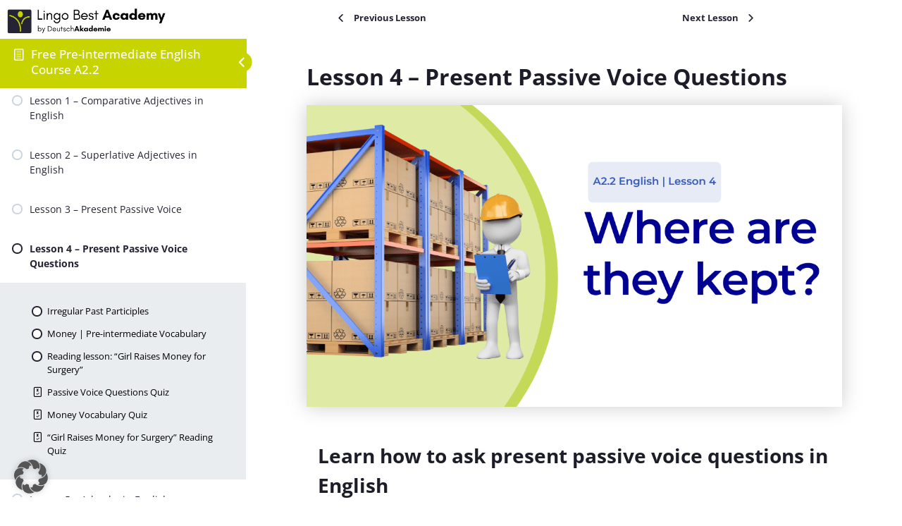

--- FILE ---
content_type: text/html; charset=UTF-8
request_url: https://www.lingobest.com/free-online-english-course/lessons/passive-voice-questions/
body_size: 50604
content:
<!DOCTYPE html>
<html lang="en-US">
	<head>
		<meta charset="UTF-8">
		<meta name="viewport" content="width=device-width, initial-scale=1">
		<link rel="profile" href="http://gmpg.org/xfn/11">
		<meta name='robots' content='index, follow, max-image-preview:large, max-snippet:-1, max-video-preview:-1' />

	<!-- This site is optimized with the Yoast SEO Premium plugin v18.1 (Yoast SEO v21.3) - https://yoast.com/wordpress/plugins/seo/ -->
	<title>Lesson 4 - Present Passive Voice Questions - Lingo Best English Academy</title>
	<link rel="canonical" href="https://www.lingobest.com/free-online-english-course/lessons/passive-voice-questions/" />
	<meta property="og:locale" content="en_US" />
	<meta property="og:type" content="article" />
	<meta property="og:title" content="Lesson 4 - Present Passive Voice Questions" />
	<meta property="og:description" content="Free Pre-intermediate English Course A2.2 Lesson 4 &#8211; Present Passive Voice Questions Lesson Content 0% Complete 0/3 Steps Irregular Past Participles View Topic Money | Pre-intermediate Vocabulary View Topic Reading lesson: &#8220;Girl Raises Money for Surgery&#8221; View Topic Passive Voice Questions Quiz View Quiz Money Vocabulary Quiz View Quiz &#8220;Girl Raises Money for Surgery&#8221; Reading..." />
	<meta property="og:url" content="https://www.lingobest.com/free-online-english-course/lessons/passive-voice-questions/" />
	<meta property="og:site_name" content="Lingo Best English Academy" />
	<meta property="article:modified_time" content="2025-02-27T09:58:26+00:00" />
	<meta property="og:image" content="https://www.lingobest.com/free-online-english-course/wp-content/uploads/2021/03/present-passive-questions.png" />
	<meta property="og:image:width" content="1200" />
	<meta property="og:image:height" content="628" />
	<meta property="og:image:type" content="image/png" />
	<meta name="twitter:card" content="summary_large_image" />
	<script type="application/ld+json" class="yoast-schema-graph">{"@context":"https://schema.org","@graph":[{"@type":"WebPage","@id":"https://www.lingobest.com/free-online-english-course/lessons/passive-voice-questions/","url":"https://www.lingobest.com/free-online-english-course/lessons/passive-voice-questions/","name":"Lesson 4 - Present Passive Voice Questions - Lingo Best English Academy","isPartOf":{"@id":"https://www.lingobest.com/free-online-english-course/#website"},"primaryImageOfPage":{"@id":"https://www.lingobest.com/free-online-english-course/lessons/passive-voice-questions/#primaryimage"},"image":{"@id":"https://www.lingobest.com/free-online-english-course/lessons/passive-voice-questions/#primaryimage"},"thumbnailUrl":"https://www.lingobest.com/free-online-english-course/wp-content/uploads/2021/03/present-passive-questions.png","datePublished":"2021-03-16T15:43:33+00:00","dateModified":"2025-02-27T09:58:26+00:00","breadcrumb":{"@id":"https://www.lingobest.com/free-online-english-course/lessons/passive-voice-questions/#breadcrumb"},"inLanguage":"en-US","potentialAction":[{"@type":"ReadAction","target":["https://www.lingobest.com/free-online-english-course/lessons/passive-voice-questions/"]}]},{"@type":"ImageObject","inLanguage":"en-US","@id":"https://www.lingobest.com/free-online-english-course/lessons/passive-voice-questions/#primaryimage","url":"https://www.lingobest.com/free-online-english-course/wp-content/uploads/2021/03/present-passive-questions.png","contentUrl":"https://www.lingobest.com/free-online-english-course/wp-content/uploads/2021/03/present-passive-questions.png","width":1200,"height":628,"caption":"lesson banner for present passive questions English grammar"},{"@type":"BreadcrumbList","@id":"https://www.lingobest.com/free-online-english-course/lessons/passive-voice-questions/#breadcrumb","itemListElement":[{"@type":"ListItem","position":1,"name":"Home","item":"https://www.lingobest.com/free-online-english-course/"},{"@type":"ListItem","position":2,"name":"Lesson 4 &#8211; Present Passive Voice Questions"}]},{"@type":"WebSite","@id":"https://www.lingobest.com/free-online-english-course/#website","url":"https://www.lingobest.com/free-online-english-course/","name":"Lingo Best English Academy","description":"Master English at Home","publisher":{"@id":"https://www.lingobest.com/free-online-english-course/#organization"},"potentialAction":[{"@type":"SearchAction","target":{"@type":"EntryPoint","urlTemplate":"https://www.lingobest.com/free-online-english-course/?s={search_term_string}"},"query-input":"required name=search_term_string"}],"inLanguage":"en-US"},{"@type":"Organization","@id":"https://www.lingobest.com/free-online-english-course/#organization","name":"Lingo Best English Academy","url":"https://www.lingobest.com/free-online-english-course/","logo":{"@type":"ImageObject","inLanguage":"en-US","@id":"https://www.lingobest.com/free-online-english-course/#/schema/logo/image/","url":"https://www.lingobest.com/free-online-english-course/wp-content/uploads/2022/05/lingobest-logo-156.png","contentUrl":"https://www.lingobest.com/free-online-english-course/wp-content/uploads/2022/05/lingobest-logo-156.png","width":400,"height":90,"caption":"Lingo Best English Academy"},"image":{"@id":"https://www.lingobest.com/free-online-english-course/#/schema/logo/image/"}}]}</script>
	<!-- / Yoast SEO Premium plugin. -->


<link rel='dns-prefetch' href='//www.lingobest.com' />
<link rel='dns-prefetch' href='//ajax.googleapis.com' />
<link rel="alternate" type="application/rss+xml" title="Lingo Best English Academy &raquo; Feed" href="https://www.lingobest.com/free-online-english-course/feed/" />
<link rel="alternate" type="application/rss+xml" title="Lingo Best English Academy &raquo; Comments Feed" href="https://www.lingobest.com/free-online-english-course/comments/feed/" />
			<script>document.documentElement.classList.remove( 'no-js' );</script>
			<style>
img.wp-smiley,
img.emoji {
	display: inline !important;
	border: none !important;
	box-shadow: none !important;
	height: 1em !important;
	width: 1em !important;
	margin: 0 0.07em !important;
	vertical-align: -0.1em !important;
	background: none !important;
	padding: 0 !important;
}
</style>
	<link rel='stylesheet' id='genesis-blocks-style-css-css' href='https://www.lingobest.com/free-online-english-course/wp-content/plugins/genesis-blocks/dist/style-blocks.build.css?ver=1727176251' media='all' />
<link rel='stylesheet' id='kadence-blocks-image-css' href='https://www.lingobest.com/free-online-english-course/wp-content/plugins/kadence-blocks/dist/style-blocks-image.css?ver=3.2.53' media='all' />
<link rel='stylesheet' id='kadence-blocks-column-css' href='https://www.lingobest.com/free-online-english-course/wp-content/plugins/kadence-blocks/dist/style-blocks-column.css?ver=3.2.53' media='all' />
<style id='kadence-blocks-advancedheading-inline-css'>
.wp-block-kadence-advancedheading mark{background:transparent;border-style:solid;border-width:0}.wp-block-kadence-advancedheading mark.kt-highlight{color:#f76a0c;}.kb-adv-heading-icon{display: inline-flex;justify-content: center;align-items: center;}.single-content .kadence-advanced-heading-wrapper h1, .single-content .kadence-advanced-heading-wrapper h2, .single-content .kadence-advanced-heading-wrapper h3, .single-content .kadence-advanced-heading-wrapper h4, .single-content .kadence-advanced-heading-wrapper h5, .single-content .kadence-advanced-heading-wrapper h6 {margin: 1.5em 0 .5em;}.single-content .kadence-advanced-heading-wrapper+* { margin-top:0;}
</style>
<link rel='stylesheet' id='kadence-blocks-rowlayout-css' href='https://www.lingobest.com/free-online-english-course/wp-content/plugins/kadence-blocks/dist/style-blocks-rowlayout.css?ver=3.2.53' media='all' />
<link rel='stylesheet' id='kadence-blocks-pro-videopopup-css' href='https://www.lingobest.com/free-online-english-course/wp-content/plugins/kadence-blocks-pro/dist/style-blocks-videopopup.css?ver=2.4.6' media='all' />
<link rel='stylesheet' id='kadence-glightbox-css' href='https://www.lingobest.com/free-online-english-course/wp-content/plugins/kadence-blocks-pro/includes/assets/css/kb-glightbox.min.css?ver=2.4.6' media='all' />
<link rel='stylesheet' id='kadence-blocks-pro-dynamichtml-css' href='https://www.lingobest.com/free-online-english-course/wp-content/plugins/kadence-blocks-pro/dist/style-blocks-dynamichtml.css?ver=2.4.6' media='all' />
<link rel='stylesheet' id='learndash-front-css' href='//www.lingobest.com/free-online-english-course/wp-content/plugins/sfwd-lms/themes/ld30/assets/css/learndash.min.css?ver=4.9.0.1' media='all' />
<style id='learndash-front-inline-css'>
		.learndash-wrapper .ld-item-list .ld-item-list-item.ld-is-next,
		.learndash-wrapper .wpProQuiz_content .wpProQuiz_questionListItem label:focus-within {
			border-color: #252535;
		}

		/*
		.learndash-wrapper a:not(.ld-button):not(#quiz_continue_link):not(.ld-focus-menu-link):not(.btn-blue):not(#quiz_continue_link):not(.ld-js-register-account):not(#ld-focus-mode-course-heading):not(#btn-join):not(.ld-item-name):not(.ld-table-list-item-preview):not(.ld-lesson-item-preview-heading),
		 */

		.learndash-wrapper .ld-breadcrumbs a,
		.learndash-wrapper .ld-lesson-item.ld-is-current-lesson .ld-lesson-item-preview-heading,
		.learndash-wrapper .ld-lesson-item.ld-is-current-lesson .ld-lesson-title,
		.learndash-wrapper .ld-primary-color-hover:hover,
		.learndash-wrapper .ld-primary-color,
		.learndash-wrapper .ld-primary-color-hover:hover,
		.learndash-wrapper .ld-primary-color,
		.learndash-wrapper .ld-tabs .ld-tabs-navigation .ld-tab.ld-active,
		.learndash-wrapper .ld-button.ld-button-transparent,
		.learndash-wrapper .ld-button.ld-button-reverse,
		.learndash-wrapper .ld-icon-certificate,
		.learndash-wrapper .ld-login-modal .ld-login-modal-login .ld-modal-heading,
		#wpProQuiz_user_content a,
		.learndash-wrapper .ld-item-list .ld-item-list-item a.ld-item-name:hover,
		.learndash-wrapper .ld-focus-comments__heading-actions .ld-expand-button,
		.learndash-wrapper .ld-focus-comments__heading a,
		.learndash-wrapper .ld-focus-comments .comment-respond a,
		.learndash-wrapper .ld-focus-comment .ld-comment-reply a.comment-reply-link:hover,
		.learndash-wrapper .ld-expand-button.ld-button-alternate {
			color: #252535 !important;
		}

		.learndash-wrapper .ld-focus-comment.bypostauthor>.ld-comment-wrapper,
		.learndash-wrapper .ld-focus-comment.role-group_leader>.ld-comment-wrapper,
		.learndash-wrapper .ld-focus-comment.role-administrator>.ld-comment-wrapper {
			background-color:rgba(37, 37, 53, 0.03) !important;
		}


		.learndash-wrapper .ld-primary-background,
		.learndash-wrapper .ld-tabs .ld-tabs-navigation .ld-tab.ld-active:after {
			background: #252535 !important;
		}



		.learndash-wrapper .ld-course-navigation .ld-lesson-item.ld-is-current-lesson .ld-status-incomplete,
		.learndash-wrapper .ld-focus-comment.bypostauthor:not(.ptype-sfwd-assignment) >.ld-comment-wrapper>.ld-comment-avatar img,
		.learndash-wrapper .ld-focus-comment.role-group_leader>.ld-comment-wrapper>.ld-comment-avatar img,
		.learndash-wrapper .ld-focus-comment.role-administrator>.ld-comment-wrapper>.ld-comment-avatar img {
			border-color: #252535 !important;
		}



		.learndash-wrapper .ld-loading::before {
			border-top:3px solid #252535 !important;
		}

		.learndash-wrapper .ld-button:hover:not(.learndash-link-previous-incomplete):not(.ld-button-transparent),
		#learndash-tooltips .ld-tooltip:after,
		#learndash-tooltips .ld-tooltip,
		.learndash-wrapper .ld-primary-background,
		.learndash-wrapper .btn-join,
		.learndash-wrapper #btn-join,
		.learndash-wrapper .ld-button:not(.ld-button-reverse):not(.learndash-link-previous-incomplete):not(.ld-button-transparent),
		.learndash-wrapper .ld-expand-button,
		.learndash-wrapper .wpProQuiz_content .wpProQuiz_button:not(.wpProQuiz_button_reShowQuestion):not(.wpProQuiz_button_restartQuiz),
		.learndash-wrapper .wpProQuiz_content .wpProQuiz_button2,
		.learndash-wrapper .ld-focus .ld-focus-sidebar .ld-course-navigation-heading,
		.learndash-wrapper .ld-focus .ld-focus-sidebar .ld-focus-sidebar-trigger,
		.learndash-wrapper .ld-focus-comments .form-submit #submit,
		.learndash-wrapper .ld-login-modal input[type='submit'],
		.learndash-wrapper .ld-login-modal .ld-login-modal-register,
		.learndash-wrapper .wpProQuiz_content .wpProQuiz_certificate a.btn-blue,
		.learndash-wrapper .ld-focus .ld-focus-header .ld-user-menu .ld-user-menu-items a,
		#wpProQuiz_user_content table.wp-list-table thead th,
		#wpProQuiz_overlay_close,
		.learndash-wrapper .ld-expand-button.ld-button-alternate .ld-icon {
			background-color: #252535 !important;
		}

		.learndash-wrapper .ld-focus .ld-focus-header .ld-user-menu .ld-user-menu-items:before {
			border-bottom-color: #252535 !important;
		}

		.learndash-wrapper .ld-button.ld-button-transparent:hover {
			background: transparent !important;
		}

		.learndash-wrapper .ld-focus .ld-focus-header .sfwd-mark-complete .learndash_mark_complete_button,
		.learndash-wrapper .ld-focus .ld-focus-header #sfwd-mark-complete #learndash_mark_complete_button,
		.learndash-wrapper .ld-button.ld-button-transparent,
		.learndash-wrapper .ld-button.ld-button-alternate,
		.learndash-wrapper .ld-expand-button.ld-button-alternate {
			background-color:transparent !important;
		}

		.learndash-wrapper .ld-focus-header .ld-user-menu .ld-user-menu-items a,
		.learndash-wrapper .ld-button.ld-button-reverse:hover,
		.learndash-wrapper .ld-alert-success .ld-alert-icon.ld-icon-certificate,
		.learndash-wrapper .ld-alert-warning .ld-button:not(.learndash-link-previous-incomplete),
		.learndash-wrapper .ld-primary-background.ld-status {
			color:white !important;
		}

		.learndash-wrapper .ld-status.ld-status-unlocked {
			background-color: rgba(37,37,53,0.2) !important;
			color: #252535 !important;
		}

		.learndash-wrapper .wpProQuiz_content .wpProQuiz_addToplist {
			background-color: rgba(37,37,53,0.1) !important;
			border: 1px solid #252535 !important;
		}

		.learndash-wrapper .wpProQuiz_content .wpProQuiz_toplistTable th {
			background: #252535 !important;
		}

		.learndash-wrapper .wpProQuiz_content .wpProQuiz_toplistTrOdd {
			background-color: rgba(37,37,53,0.1) !important;
		}

		.learndash-wrapper .wpProQuiz_content .wpProQuiz_reviewDiv li.wpProQuiz_reviewQuestionTarget {
			background-color: #252535 !important;
		}
		.learndash-wrapper .wpProQuiz_content .wpProQuiz_time_limit .wpProQuiz_progress {
			background-color: #252535 !important;
		}
		
		.learndash-wrapper #quiz_continue_link,
		.learndash-wrapper .ld-secondary-background,
		.learndash-wrapper .learndash_mark_complete_button,
		.learndash-wrapper #learndash_mark_complete_button,
		.learndash-wrapper .ld-status-complete,
		.learndash-wrapper .ld-alert-success .ld-button,
		.learndash-wrapper .ld-alert-success .ld-alert-icon {
			background-color: #c8d400 !important;
		}

		.learndash-wrapper .wpProQuiz_content a#quiz_continue_link {
			background-color: #c8d400 !important;
		}

		.learndash-wrapper .course_progress .sending_progress_bar {
			background: #c8d400 !important;
		}

		.learndash-wrapper .wpProQuiz_content .wpProQuiz_button_reShowQuestion:hover, .learndash-wrapper .wpProQuiz_content .wpProQuiz_button_restartQuiz:hover {
			background-color: #c8d400 !important;
			opacity: 0.75;
		}

		.learndash-wrapper .ld-secondary-color-hover:hover,
		.learndash-wrapper .ld-secondary-color,
		.learndash-wrapper .ld-focus .ld-focus-header .sfwd-mark-complete .learndash_mark_complete_button,
		.learndash-wrapper .ld-focus .ld-focus-header #sfwd-mark-complete #learndash_mark_complete_button,
		.learndash-wrapper .ld-focus .ld-focus-header .sfwd-mark-complete:after {
			color: #c8d400 !important;
		}

		.learndash-wrapper .ld-secondary-in-progress-icon {
			border-left-color: #c8d400 !important;
			border-top-color: #c8d400 !important;
		}

		.learndash-wrapper .ld-alert-success {
			border-color: #c8d400;
			background-color: transparent !important;
			color: #c8d400;
		}

		.learndash-wrapper .wpProQuiz_content .wpProQuiz_reviewQuestion li.wpProQuiz_reviewQuestionSolved,
		.learndash-wrapper .wpProQuiz_content .wpProQuiz_box li.wpProQuiz_reviewQuestionSolved {
			background-color: #c8d400 !important;
		}

		.learndash-wrapper .wpProQuiz_content  .wpProQuiz_reviewLegend span.wpProQuiz_reviewColor_Answer {
			background-color: #c8d400 !important;
		}

		
		.learndash-wrapper .ld-alert-warning {
			background-color:transparent;
		}

		.learndash-wrapper .ld-status-waiting,
		.learndash-wrapper .ld-alert-warning .ld-alert-icon {
			background-color: #7796e8 !important;
		}

		.learndash-wrapper .ld-tertiary-color-hover:hover,
		.learndash-wrapper .ld-tertiary-color,
		.learndash-wrapper .ld-alert-warning {
			color: #7796e8 !important;
		}

		.learndash-wrapper .ld-tertiary-background {
			background-color: #7796e8 !important;
		}

		.learndash-wrapper .ld-alert-warning {
			border-color: #7796e8 !important;
		}

		.learndash-wrapper .ld-tertiary-background,
		.learndash-wrapper .ld-alert-warning .ld-alert-icon {
			color:white !important;
		}

		.learndash-wrapper .wpProQuiz_content .wpProQuiz_reviewQuestion li.wpProQuiz_reviewQuestionReview,
		.learndash-wrapper .wpProQuiz_content .wpProQuiz_box li.wpProQuiz_reviewQuestionReview {
			background-color: #7796e8 !important;
		}

		.learndash-wrapper .wpProQuiz_content  .wpProQuiz_reviewLegend span.wpProQuiz_reviewColor_Review {
			background-color: #7796e8 !important;
		}

				.learndash-wrapper .ld-focus .ld-focus-main .ld-focus-content {
			max-width: 1180px;
		}
		

    .ld-lesson-topic-list .ld-table-list-items .ld-table-list-item {
        border-color:#ffffff !important;border-width:px !important;                box-shadow: 3px 5px 35px rgba(0,0,0,0.1);
                    }

            .learndash-wrapper .lds-grid-banners-thumbnail {
            background-color: #252535 !important;
        }
    

            

                                    .ld-course-list-items .ld_course_grid .thumbnail.course .ld_course_grid_price.ribbon-enrolled,
                    .ld-course-list-items .ld_course_grid .thumbnail.course a.btn-primary {
                        background: #252535;
                        border-color: #252535;
                    }
                    .ld-course-list-items .ld_course_grid .thumbnail.course .ld_course_grid_price.ribbon-enrolled:before {
                        border-top-color: #252535;
                        border-right-color: #252535;
                    }
                                    .ld-course-list-items .ld_course_grid .thumbnail.course .ld_course_grid_price {
                        background-color: #c8d400;
                    }
                    .ld-course-list-items .ld_course_grid .thumbnail.course .ld_course_grid_price:before {
                        border-top-color: #c8d400;
                        border-right-color: #c8d400;
                    }
                
                    .learndash-wrapper .lds-btn,
                    .ld-course-list-items .ld_course_grid .thumbnail.course a.btn-primary,
                    .learndash-wrapper .ld-focus-comments .form-submit #submit,
                    .learndash-wrapper .btn-join,
                    .learndash-wrapper .wpProQuiz_content #btn-join,
                    .learndash-wrapper #quiz_continue_link,
                    .learndash-wrapper .wpProQuiz_content input[type='button'],
                    .learndash-wrapper .wpProQuiz_content input[type='button'].wpProQuiz_button:not(.wpProQuiz_button_reShowQuestion):not(.wpProQuiz_button_restartQuiz),
                    .learndash-wrapper .wpProQuiz_content input[type='button'].wpProQuiz_button2,
                    .learndash-wrapper .sfwd_lms_mark_complete,
                    .learndash-wrapper #sfwd_lms_mark_complete,
                    .learndash-wrapper .sfwd_lms_mark_complete input[type="submit"],
                    .learndash-wrapper #sfwd_lms_mark_complete input[type="submit"],
                    .learndash-wrapper .ld-button,
                    .learndash-wrapper .ld-section-heading .ld-expand-button {

                                                       background-color: #252535 !important;
                                             }
                    .learndash-wrapper .lds-btn:hover,
                    .ld-course-list-items .ld_course_grid .thumbnail.course a.btn-primary:hover,
                    .learndash-wrapper .ld-focus-comments .form-submit #submit:hover,
                    .learndash-wrapper .btn-join:hover,
                    .learndash-wrapper .wpProQuiz_content #btn-join:hover,
                    .learndash-wrapper #quiz_continue_link:hover,
                    .learndash-wrapper .wpProQuiz_content input[type='button'].wpProQuiz_button:hover,
                    .learndash-wrapper .wpProQuiz_content input[type='button'].wpProQuiz_button2:hover,
                    .learndash-wrapper .sfwd_lms_mark_complete:hover,
                    .learndash-wrapper #sfwd_lms_mark_complete:hover,
                    .learndash-wrapper .ld-section-heading .ld-section-heading,
                    .learndash-wrapper .sfwd_lms_mark_complete input[type="submit"]:hover,
                    .learndash-wrapper #sfwd_lms_mark_complete input[type="submit"]:hover, {
                         opacity: 0.8;
                                                       background-color: #252535 !important;
                                             }
                
                    .ld-course-list-items .ld_course_grid .thumbnail.course a.btn-primary,
                    .learndash-wrapper .ld-focus-comments .form-submit #submit,
                    .learndash-wrapper .btn-join,
                    .learndash-wrapper .wpProQuiz_content #btn-join,
                    .learndash-wrapper #quiz_continue_link,
                    .learndash-wrapper .wpProQuiz_content .wpProQuiz_button,
                    .learndash-wrapper .wpProQuiz_content .wpProQuiz_button2,
                    .learndash-wrapper .sfwd_lms_mark_complete,
                    .learndash-wrapper #sfwd_lms_mark_complete,
                    .learndash-wrapper .sfwd_lms_mark_complete input[type="submit"],
                    .learndash-wrapper #sfwd_lms_mark_complete input[type="submit"],
                    .learndash-wrapper .ld-button,
                    .learndash-wrapper .wpProQuiz_content a#quiz_continue_link,
                    .learndash-wrapper .lds-btn,
                    .learndash-wrapper .ld-expand-button {
                        border-radius: 5px;
                    }
                                    .learndash-wrapper .ld-pagination .ld-pages {
                        border-radius: 12px;
                    }
                
                    .learndash-wrapper .ld-lesson-section-heading,
                    .learndash-wrapper .ld-section-heading h2 {
                        color: #252535;
                    }

                
                    .learndash-wrapper .ld-topic-title,
                    .learndash-wrapper .ld-lesson-title,
                    .learndash-wrapper .ld-item-title {
                        color: #252535;
                    }

                
                    .learndash-wrapper .wpProQuiz_content .wpProQuiz_questionListItem label,
                    .learndash-wrapper .ld-table-list .ld-table-list-item,
                    .learndash-wrapper .ld-content-actions,
                    .learndash-wrapper .ld-table-list.ld-no-pagination,
                    .learndash-wrapper .ld-table-list .ld-table-list-items,
                    .learndash-wrapper .ld-assignment-list .ld-table-list-footer,
                    .learndash-wrapper .ld-item-list .ld-item-list-item {
                        border-color: #ffffff;
                    }

                    .learndash-wrapper .ld-table-list .ld-table-list-footer {
                        border-color: #ffffff;
                    }

                
                    .learndash-wrapper .ld-user-status.ld-is-widget .ld-item-list .ld-item-list-item {
                        box-shadow: none;
                    }

                    .learndash-wrapper .ld-assignment-list,
                    .learndash-wrapper .ld-table-list.ld-topic-list,
                    .learndash-wrapper .ld-item-list .ld-item-list-item  {
                                                        box-shadow: 3px 5px 35px rgba(0,0,0,0.1);
                                                    }

                
                    .learndash-wrapper .ld-item-list .ld-item-list-item .ld-item-list-item-preview {
                        padding: 20px;
                    }

                
                    .learndash-wrapper .ld-course-navigation .ld-pagination .ld-pages,
                    .learndash-wrapper .ld-course-navigation .ld-pagination .ld-pages a,
                    .learndash-wrapper .ld-course-navigation .ld-pagination .ld-pages span,
                    .learndash-wrapper .ld-course-status.ld-course-status-not-enrolled .ld-course-status-price,
                    .learndash-wrapper .ld-course-status.ld-course-status-not-enrolled .ld-course-status-label,
                    .learndash-wrapper .ld-tabs .ld-tabs-navigation .ld-tab,
                    .learndash-wrapper .ld-pagination,
                    .learndash-wrapper .ld-item-list .ld-item-list-item .ld-item-title .ld-item-components {
                        color: #c8d400 !important;
                    }

                

              .learndash-wrapper .ld-focus .ld-focus-sidebar .ld-lesson-item .ld-lesson-title {
               font-size: 14px !important;
          }
     




    






    
        .learndash-wrapper.lds-template-expanded .ld-table-list-item-preview.learndash-complete::before,
        .learndash-wrapper.lds-template-expanded .ld-table-list-item-preview.learndash-complete::after, 
        .learndash-wrapper.lds-template-expanded .ld-course-navigation .learndash-complete + .ld-lesson-item-section-heading .ld-lesson-section-heading::after,
        .learndash-wrapper.lds-template-expanded .ld-quiz-complete .ld-icon-quiz,
        .learndash-wrapper.lds-template-expanded .ld-item-list-item.learndash-complete + .ld-item-list-section-heading .ld-lesson-section-heading::before,
        .learndash-wrapper.lds-template-expanded .ld-item-list-section-heading::after,
        .ld-table-list.ld-topic-list .learndash-complete .ld-table-list-item-preview::before,
        .ld-table-list.ld-topic-list .learndash-complete .ld-table-list-item-preview::after,
        .learndash-wrapper.lds-template-expanded .learndash-complete .ld-item-list-item-expanded .ld-table-list-item-preview::before,
        .learndash-wrapper.lds-template-expanded .ld-lesson-item.learndash-complete::after,
        .learndash-wrapper.lds-template-expanded .ld-course-navigation .ld-lesson-item.learndash-complete::after,
        .learndash-wrapper.lds-template-expanded .ld-item-list .ld-item-list-item.learndash-complete::after,
        .learndash-wrapper.lds-template-expanded .ld-lesson-item.learndash-complete::before,
        .learndash-wrapper.lds-template-expanded .ld-item-list .learndash-complete .ld-item-list-item::after {
            background: #c8d400 !important;
        }

    




    
        .learndash-wrapper .wpProQuiz_correct > .wpProQuiz_response,
        .learndash-wrapper .wpProQuiz_correct {
            color: #c5d959 !important
        }

            .learndash-wrapper .wpProQuiz_incorrect > .wpProQuiz_response,
        .learndash-wrapper .wpProQuiz_incorrect {
            color: #e32d3c !important;
        }
    


        .ld-user-welcome-text {
            display: none;
        }

    
        .ld-focus-header .ld-progress-bar {
            display: none;
        }

    .learndash-wrapper .ld-focus .ld-focus-sidebar .ld-course-navigation-heading, .learndash-wrapper .ld-focus .ld-focus-sidebar .ld-focus-sidebar-trigger{ background-color:#c8d400 !important; }.learndash-wrapper .ld-focus .ld-focus-sidebar .ld-course-navigation-heading h3 a, .learndash-wrapper .ld-focus .ld-focus-sidebar .ld-focus-sidebar-trigger{ color:#ffffff !important; }.learndash-wrapper .ld-course-navigation .ld-lesson-item-preview .ld-lesson-title, .learndash-wrapper .ld-focus .ld-focus-sidebar .ld-lesson-item-preview .ld-status-icon{ color:#252535 !important; }.learndash-wrapper .ld-focus .ld-focus-sidebar .ld-course-navigation .ld-lesson-item{ background-color:#ffffff !important; }.learndash-wrapper .ld-focus .ld-focus-sidebar .ld-primary-color, .learndash-wrapper .ld-focus .ld-focus-sidebar a.ld-table-list-item-preview .ld-status-icon.ld-quiz-complete{ color:#c8d400 !important; }.learndash-wrapper .ld-focus .ld-focus-sidebar .ld-primary-background, .learndash-wrapper .ld-focus .ld-focus-sidebar .ld-status-complete{ background-color:#c8d400 !important; }.learndash-wrapper .ld-focus .ld-focus-sidebar .ld-course-navigation .ld-lesson-item.ld-is-current-lesson .ld-lesson-item-preview-heading .ld-status-incomplete, .learndash-wrapper .ld-course-navigation .ld-lesson-item.ld-is-current-lesson .ld-lesson-title .ld-status-incomplete{ border-color:#252535 !important; }.learndash-wrapper .ld-focus .ld-focus-sidebar .ld-course-navigation .ld-lesson-item-section-heading{ background-color:#ffffff !important; }.learndash-wrapper .ld-focus .ld-focus-sidebar .ld-course-navigation .ld-lesson-item .ld-table-list, .learndash-wrapper .ld-focus .ld-focus-sidebar .ld-course-navigation .ld-lesson-item .ld-table-list::before{ background-color:#e9edf0 !important; }.learndash-wrapper .ld-focus .ld-focus-sidebar a.ld-table-list-item-preview .ld-topic-title, .learndash-wrapper .ld-focus .ld-focus-sidebar a.ld-table-list-item-preview .ld-status-icon{ color:#000000 !important; }
.ld-focus.ld-focus-sidebar-collapsed .ld-focus-sidebar-trigger .ld-icon-arrow-right {
     background-color: #252535 !important;
}

            .learndash-wrapper .ld-lesson-item-preview .ld-expand-button,
        .learndash-wrapper .ld-item-list-item .ld-expand-button {
            display: none;
        }
            .learndash-wrapper .ld-course-navigation-actions .ld-expand-button,
        .learndash-wrapper .ld-item-list-actions .ld-expand-button {
            display: none;
        }
            .learndash-wrapper .ld-breadcrumbs,
        .learndash-wrapper .ld-course-status.ld-course-status-enrolled {
            display: none;
        }
        .learndash-wrapper .ld-progress .ld-progress-stats .ld-progress-steps {
        display: none;
    }
            .learndash-wrapper .ld-topic-list.ld-table-list .ld-table-list-lesson-details .ld-lesson-list-progress,
        .learndash-wrapper .ld-topic-list.ld-table-list .ld-table-list-lesson-details .ld-lesson-list-steps {
            display: none;
        }
            .learndash-wrapper .ld-profile-stat-points,
        .learndash-wrapper .ld-table-list-column-points {
            display: none;
        }
    

            

        
</style>
<link rel='stylesheet' id='ldvc-css' href='https://www.lingobest.com/free-online-english-course/wp-content/plugins/ld-visual-customizer/assets/css/ldvc.css?ver=2.3.16' media='all' />
<link rel='stylesheet' id='ldvc-template-grid-banner-css' href='https://www.lingobest.com/free-online-english-course/wp-content/plugins/ld-visual-customizer/assets/css/templates/grid-banner.css?ver=2.3.16' media='all' />
<link rel='stylesheet' id='wp-block-library-css' href='https://www.lingobest.com/free-online-english-course/wp-includes/css/dist/block-library/style.min.css?ver=6.3.2' media='all' />
<style id='classic-theme-styles-inline-css'>
/*! This file is auto-generated */
.wp-block-button__link{color:#fff;background-color:#32373c;border-radius:9999px;box-shadow:none;text-decoration:none;padding:calc(.667em + 2px) calc(1.333em + 2px);font-size:1.125em}.wp-block-file__button{background:#32373c;color:#fff;text-decoration:none}
</style>
<style id='global-styles-inline-css'>
body{--wp--preset--color--black: #000000;--wp--preset--color--cyan-bluish-gray: #abb8c3;--wp--preset--color--white: #ffffff;--wp--preset--color--pale-pink: #f78da7;--wp--preset--color--vivid-red: #cf2e2e;--wp--preset--color--luminous-vivid-orange: #ff6900;--wp--preset--color--luminous-vivid-amber: #fcb900;--wp--preset--color--light-green-cyan: #7bdcb5;--wp--preset--color--vivid-green-cyan: #00d084;--wp--preset--color--pale-cyan-blue: #8ed1fc;--wp--preset--color--vivid-cyan-blue: #0693e3;--wp--preset--color--vivid-purple: #9b51e0;--wp--preset--color--theme-palette-1: #659df1;--wp--preset--color--theme-palette-2: #c8d400;--wp--preset--color--theme-palette-3: #1c1d28;--wp--preset--color--theme-palette-4: #0f0f0f;--wp--preset--color--theme-palette-5: #56586f;--wp--preset--color--theme-palette-6: #a9b5be;--wp--preset--color--theme-palette-7: #dadde7;--wp--preset--color--theme-palette-8: #f6f7f9;--wp--preset--color--theme-palette-9: #ffffff;--wp--preset--gradient--vivid-cyan-blue-to-vivid-purple: linear-gradient(135deg,rgba(6,147,227,1) 0%,rgb(155,81,224) 100%);--wp--preset--gradient--light-green-cyan-to-vivid-green-cyan: linear-gradient(135deg,rgb(122,220,180) 0%,rgb(0,208,130) 100%);--wp--preset--gradient--luminous-vivid-amber-to-luminous-vivid-orange: linear-gradient(135deg,rgba(252,185,0,1) 0%,rgba(255,105,0,1) 100%);--wp--preset--gradient--luminous-vivid-orange-to-vivid-red: linear-gradient(135deg,rgba(255,105,0,1) 0%,rgb(207,46,46) 100%);--wp--preset--gradient--very-light-gray-to-cyan-bluish-gray: linear-gradient(135deg,rgb(238,238,238) 0%,rgb(169,184,195) 100%);--wp--preset--gradient--cool-to-warm-spectrum: linear-gradient(135deg,rgb(74,234,220) 0%,rgb(151,120,209) 20%,rgb(207,42,186) 40%,rgb(238,44,130) 60%,rgb(251,105,98) 80%,rgb(254,248,76) 100%);--wp--preset--gradient--blush-light-purple: linear-gradient(135deg,rgb(255,206,236) 0%,rgb(152,150,240) 100%);--wp--preset--gradient--blush-bordeaux: linear-gradient(135deg,rgb(254,205,165) 0%,rgb(254,45,45) 50%,rgb(107,0,62) 100%);--wp--preset--gradient--luminous-dusk: linear-gradient(135deg,rgb(255,203,112) 0%,rgb(199,81,192) 50%,rgb(65,88,208) 100%);--wp--preset--gradient--pale-ocean: linear-gradient(135deg,rgb(255,245,203) 0%,rgb(182,227,212) 50%,rgb(51,167,181) 100%);--wp--preset--gradient--electric-grass: linear-gradient(135deg,rgb(202,248,128) 0%,rgb(113,206,126) 100%);--wp--preset--gradient--midnight: linear-gradient(135deg,rgb(2,3,129) 0%,rgb(40,116,252) 100%);--wp--preset--font-size--small: 14px;--wp--preset--font-size--medium: 24px;--wp--preset--font-size--large: 32px;--wp--preset--font-size--x-large: 42px;--wp--preset--font-size--larger: 40px;--wp--preset--spacing--20: 0.44rem;--wp--preset--spacing--30: 0.67rem;--wp--preset--spacing--40: 1rem;--wp--preset--spacing--50: 1.5rem;--wp--preset--spacing--60: 2.25rem;--wp--preset--spacing--70: 3.38rem;--wp--preset--spacing--80: 5.06rem;--wp--preset--shadow--natural: 6px 6px 9px rgba(0, 0, 0, 0.2);--wp--preset--shadow--deep: 12px 12px 50px rgba(0, 0, 0, 0.4);--wp--preset--shadow--sharp: 6px 6px 0px rgba(0, 0, 0, 0.2);--wp--preset--shadow--outlined: 6px 6px 0px -3px rgba(255, 255, 255, 1), 6px 6px rgba(0, 0, 0, 1);--wp--preset--shadow--crisp: 6px 6px 0px rgba(0, 0, 0, 1);}:where(.is-layout-flex){gap: 0.5em;}:where(.is-layout-grid){gap: 0.5em;}body .is-layout-flow > .alignleft{float: left;margin-inline-start: 0;margin-inline-end: 2em;}body .is-layout-flow > .alignright{float: right;margin-inline-start: 2em;margin-inline-end: 0;}body .is-layout-flow > .aligncenter{margin-left: auto !important;margin-right: auto !important;}body .is-layout-constrained > .alignleft{float: left;margin-inline-start: 0;margin-inline-end: 2em;}body .is-layout-constrained > .alignright{float: right;margin-inline-start: 2em;margin-inline-end: 0;}body .is-layout-constrained > .aligncenter{margin-left: auto !important;margin-right: auto !important;}body .is-layout-constrained > :where(:not(.alignleft):not(.alignright):not(.alignfull)){max-width: var(--wp--style--global--content-size);margin-left: auto !important;margin-right: auto !important;}body .is-layout-constrained > .alignwide{max-width: var(--wp--style--global--wide-size);}body .is-layout-flex{display: flex;}body .is-layout-flex{flex-wrap: wrap;align-items: center;}body .is-layout-flex > *{margin: 0;}body .is-layout-grid{display: grid;}body .is-layout-grid > *{margin: 0;}:where(.wp-block-columns.is-layout-flex){gap: 2em;}:where(.wp-block-columns.is-layout-grid){gap: 2em;}:where(.wp-block-post-template.is-layout-flex){gap: 1.25em;}:where(.wp-block-post-template.is-layout-grid){gap: 1.25em;}.has-black-color{color: var(--wp--preset--color--black) !important;}.has-cyan-bluish-gray-color{color: var(--wp--preset--color--cyan-bluish-gray) !important;}.has-white-color{color: var(--wp--preset--color--white) !important;}.has-pale-pink-color{color: var(--wp--preset--color--pale-pink) !important;}.has-vivid-red-color{color: var(--wp--preset--color--vivid-red) !important;}.has-luminous-vivid-orange-color{color: var(--wp--preset--color--luminous-vivid-orange) !important;}.has-luminous-vivid-amber-color{color: var(--wp--preset--color--luminous-vivid-amber) !important;}.has-light-green-cyan-color{color: var(--wp--preset--color--light-green-cyan) !important;}.has-vivid-green-cyan-color{color: var(--wp--preset--color--vivid-green-cyan) !important;}.has-pale-cyan-blue-color{color: var(--wp--preset--color--pale-cyan-blue) !important;}.has-vivid-cyan-blue-color{color: var(--wp--preset--color--vivid-cyan-blue) !important;}.has-vivid-purple-color{color: var(--wp--preset--color--vivid-purple) !important;}.has-black-background-color{background-color: var(--wp--preset--color--black) !important;}.has-cyan-bluish-gray-background-color{background-color: var(--wp--preset--color--cyan-bluish-gray) !important;}.has-white-background-color{background-color: var(--wp--preset--color--white) !important;}.has-pale-pink-background-color{background-color: var(--wp--preset--color--pale-pink) !important;}.has-vivid-red-background-color{background-color: var(--wp--preset--color--vivid-red) !important;}.has-luminous-vivid-orange-background-color{background-color: var(--wp--preset--color--luminous-vivid-orange) !important;}.has-luminous-vivid-amber-background-color{background-color: var(--wp--preset--color--luminous-vivid-amber) !important;}.has-light-green-cyan-background-color{background-color: var(--wp--preset--color--light-green-cyan) !important;}.has-vivid-green-cyan-background-color{background-color: var(--wp--preset--color--vivid-green-cyan) !important;}.has-pale-cyan-blue-background-color{background-color: var(--wp--preset--color--pale-cyan-blue) !important;}.has-vivid-cyan-blue-background-color{background-color: var(--wp--preset--color--vivid-cyan-blue) !important;}.has-vivid-purple-background-color{background-color: var(--wp--preset--color--vivid-purple) !important;}.has-black-border-color{border-color: var(--wp--preset--color--black) !important;}.has-cyan-bluish-gray-border-color{border-color: var(--wp--preset--color--cyan-bluish-gray) !important;}.has-white-border-color{border-color: var(--wp--preset--color--white) !important;}.has-pale-pink-border-color{border-color: var(--wp--preset--color--pale-pink) !important;}.has-vivid-red-border-color{border-color: var(--wp--preset--color--vivid-red) !important;}.has-luminous-vivid-orange-border-color{border-color: var(--wp--preset--color--luminous-vivid-orange) !important;}.has-luminous-vivid-amber-border-color{border-color: var(--wp--preset--color--luminous-vivid-amber) !important;}.has-light-green-cyan-border-color{border-color: var(--wp--preset--color--light-green-cyan) !important;}.has-vivid-green-cyan-border-color{border-color: var(--wp--preset--color--vivid-green-cyan) !important;}.has-pale-cyan-blue-border-color{border-color: var(--wp--preset--color--pale-cyan-blue) !important;}.has-vivid-cyan-blue-border-color{border-color: var(--wp--preset--color--vivid-cyan-blue) !important;}.has-vivid-purple-border-color{border-color: var(--wp--preset--color--vivid-purple) !important;}.has-vivid-cyan-blue-to-vivid-purple-gradient-background{background: var(--wp--preset--gradient--vivid-cyan-blue-to-vivid-purple) !important;}.has-light-green-cyan-to-vivid-green-cyan-gradient-background{background: var(--wp--preset--gradient--light-green-cyan-to-vivid-green-cyan) !important;}.has-luminous-vivid-amber-to-luminous-vivid-orange-gradient-background{background: var(--wp--preset--gradient--luminous-vivid-amber-to-luminous-vivid-orange) !important;}.has-luminous-vivid-orange-to-vivid-red-gradient-background{background: var(--wp--preset--gradient--luminous-vivid-orange-to-vivid-red) !important;}.has-very-light-gray-to-cyan-bluish-gray-gradient-background{background: var(--wp--preset--gradient--very-light-gray-to-cyan-bluish-gray) !important;}.has-cool-to-warm-spectrum-gradient-background{background: var(--wp--preset--gradient--cool-to-warm-spectrum) !important;}.has-blush-light-purple-gradient-background{background: var(--wp--preset--gradient--blush-light-purple) !important;}.has-blush-bordeaux-gradient-background{background: var(--wp--preset--gradient--blush-bordeaux) !important;}.has-luminous-dusk-gradient-background{background: var(--wp--preset--gradient--luminous-dusk) !important;}.has-pale-ocean-gradient-background{background: var(--wp--preset--gradient--pale-ocean) !important;}.has-electric-grass-gradient-background{background: var(--wp--preset--gradient--electric-grass) !important;}.has-midnight-gradient-background{background: var(--wp--preset--gradient--midnight) !important;}.has-small-font-size{font-size: var(--wp--preset--font-size--small) !important;}.has-medium-font-size{font-size: var(--wp--preset--font-size--medium) !important;}.has-large-font-size{font-size: var(--wp--preset--font-size--large) !important;}.has-x-large-font-size{font-size: var(--wp--preset--font-size--x-large) !important;}
.wp-block-navigation a:where(:not(.wp-element-button)){color: inherit;}
:where(.wp-block-post-template.is-layout-flex){gap: 1.25em;}:where(.wp-block-post-template.is-layout-grid){gap: 1.25em;}
:where(.wp-block-columns.is-layout-flex){gap: 2em;}:where(.wp-block-columns.is-layout-grid){gap: 2em;}
.wp-block-pullquote{font-size: 1.5em;line-height: 1.6;}
</style>
<link rel='stylesheet' id='learndash_quiz_front_css-css' href='//www.lingobest.com/free-online-english-course/wp-content/plugins/sfwd-lms/themes/legacy/templates/learndash_quiz_front.min.css?ver=4.9.0.1' media='all' />
<link rel='stylesheet' id='jquery-dropdown-css-css' href='//www.lingobest.com/free-online-english-course/wp-content/plugins/sfwd-lms/assets/css/jquery.dropdown.min.css?ver=4.9.0.1' media='all' />
<link rel='stylesheet' id='learndash_lesson_video-css' href='//www.lingobest.com/free-online-english-course/wp-content/plugins/sfwd-lms/themes/legacy/templates/learndash_lesson_video.min.css?ver=4.9.0.1' media='all' />
<link rel='stylesheet' id='h5p-plugin-styles-css' href='https://www.lingobest.com/free-online-english-course/wp-content/plugins/h5p/h5p-php-library/styles/h5p.css?ver=1.16.0' media='all' />
<link rel='stylesheet' id='if-menu-site-css-css' href='https://www.lingobest.com/free-online-english-course/wp-content/plugins/if-menu/assets/if-menu-site.css?ver=6.3.2' media='all' />
<link rel='stylesheet' id='search-filter-plugin-styles-css' href='https://www.lingobest.com/free-online-english-course/wp-content/plugins/search-filter-pro/public/assets/css/search-filter.min.css?ver=2.5.13' media='all' />
<link rel='stylesheet' id='kadence-global-css' href='https://www.lingobest.com/free-online-english-course/wp-content/themes/kadence/assets/css/global.min.css?ver=1.1.47' media='all' />
<style id='kadence-global-inline-css'>
/* Kadence Base CSS */
:root{--global-palette1:#659df1;--global-palette2:#c8d400;--global-palette3:#1c1d28;--global-palette4:#0f0f0f;--global-palette5:#56586f;--global-palette6:#a9b5be;--global-palette7:#dadde7;--global-palette8:#f6f7f9;--global-palette9:#ffffff;--global-palette9rgb:255, 255, 255;--global-palette-highlight:var(--global-palette1);--global-palette-highlight-alt:var(--global-palette2);--global-palette-highlight-alt2:var(--global-palette9);--global-palette-btn-bg:var(--global-palette2);--global-palette-btn-bg-hover:var(--global-palette1);--global-palette-btn:var(--global-palette9);--global-palette-btn-hover:var(--global-palette9);--global-body-font-family:'Open Sans', sans-serif;--global-heading-font-family:'Open Sans', sans-serif;--global-primary-nav-font-family:'Open Sans', sans-serif;--global-fallback-font:sans-serif;--global-display-fallback-font:sans-serif;--global-content-width:1290px;--global-content-narrow-width:842px;--global-content-edge-padding:1.5rem;--global-content-boxed-padding:2rem;--global-calc-content-width:calc(1290px - var(--global-content-edge-padding) - var(--global-content-edge-padding) );--wp--style--global--content-size:var(--global-calc-content-width);}.wp-site-blocks{--global-vw:calc( 100vw - ( 0.5 * var(--scrollbar-offset)));}body{background:var(--global-palette9);}body, input, select, optgroup, textarea{font-style:normal;font-weight:normal;font-size:17px;line-height:1.6;font-family:var(--global-body-font-family);color:var(--global-palette4);}.content-bg, body.content-style-unboxed .site{background:var(--global-palette9);}h1,h2,h3,h4,h5,h6{font-family:var(--global-heading-font-family);}h1{font-weight:700;font-size:32px;line-height:1.5;color:var(--global-palette3);}h2{font-weight:700;font-size:28px;line-height:1.5;color:var(--global-palette3);}h3{font-weight:700;font-size:24px;line-height:1.5;color:var(--global-palette3);}h4{font-weight:700;font-size:22px;line-height:1.5;color:var(--global-palette4);}h5{font-weight:700;font-size:20px;line-height:1.5;color:var(--global-palette4);}h6{font-weight:700;font-size:18px;line-height:1.5;color:var(--global-palette5);}.entry-hero .kadence-breadcrumbs{max-width:1290px;}.site-container, .site-header-row-layout-contained, .site-footer-row-layout-contained, .entry-hero-layout-contained, .comments-area, .alignfull > .wp-block-cover__inner-container, .alignwide > .wp-block-cover__inner-container{max-width:var(--global-content-width);}.content-width-narrow .content-container.site-container, .content-width-narrow .hero-container.site-container{max-width:var(--global-content-narrow-width);}@media all and (min-width: 1520px){.wp-site-blocks .content-container  .alignwide{margin-left:-115px;margin-right:-115px;width:unset;max-width:unset;}}@media all and (min-width: 1102px){.content-width-narrow .wp-site-blocks .content-container .alignwide{margin-left:-130px;margin-right:-130px;width:unset;max-width:unset;}}.content-style-boxed .wp-site-blocks .entry-content .alignwide{margin-left:calc( -1 * var( --global-content-boxed-padding ) );margin-right:calc( -1 * var( --global-content-boxed-padding ) );}.content-area{margin-top:5rem;margin-bottom:5rem;}@media all and (max-width: 1024px){.content-area{margin-top:3rem;margin-bottom:3rem;}}@media all and (max-width: 767px){.content-area{margin-top:2rem;margin-bottom:2rem;}}@media all and (max-width: 1024px){:root{--global-content-boxed-padding:2rem;}}@media all and (max-width: 767px){:root{--global-content-boxed-padding:1.5rem;}}.entry-content-wrap{padding:2rem;}@media all and (max-width: 1024px){.entry-content-wrap{padding:2rem;}}@media all and (max-width: 767px){.entry-content-wrap{padding:1.5rem;}}.entry.single-entry{box-shadow:0px 15px 15px -10px rgba(0,0,0,0.05);}.entry.loop-entry{box-shadow:0px 15px 15px -10px rgba(0,0,0,0.05);}.loop-entry .entry-content-wrap{padding:2rem;}@media all and (max-width: 1024px){.loop-entry .entry-content-wrap{padding:2rem;}}@media all and (max-width: 767px){.loop-entry .entry-content-wrap{padding:1.5rem;}}button, .button, .wp-block-button__link, input[type="button"], input[type="reset"], input[type="submit"], .fl-button, .elementor-button-wrapper .elementor-button{border-radius:20px;box-shadow:0px 0px 0px -7px rgba(0,0,0,0);}button:hover, button:focus, button:active, .button:hover, .button:focus, .button:active, .wp-block-button__link:hover, .wp-block-button__link:focus, .wp-block-button__link:active, input[type="button"]:hover, input[type="button"]:focus, input[type="button"]:active, input[type="reset"]:hover, input[type="reset"]:focus, input[type="reset"]:active, input[type="submit"]:hover, input[type="submit"]:focus, input[type="submit"]:active, .elementor-button-wrapper .elementor-button:hover, .elementor-button-wrapper .elementor-button:focus, .elementor-button-wrapper .elementor-button:active{box-shadow:0px 15px 25px -7px rgba(0,0,0,0.1);}@media all and (min-width: 1025px){.transparent-header .entry-hero .entry-hero-container-inner{padding-top:calc(10px + 75px);}}@media all and (max-width: 1024px){.mobile-transparent-header .entry-hero .entry-hero-container-inner{padding-top:75px;}}@media all and (max-width: 767px){.mobile-transparent-header .entry-hero .entry-hero-container-inner{padding-top:75px;}}
/* Kadence Header CSS */
@media all and (max-width: 1024px){.mobile-transparent-header #masthead{position:absolute;left:0px;right:0px;z-index:100;}.kadence-scrollbar-fixer.mobile-transparent-header #masthead{right:var(--scrollbar-offset,0);}.mobile-transparent-header #masthead, .mobile-transparent-header .site-top-header-wrap .site-header-row-container-inner, .mobile-transparent-header .site-main-header-wrap .site-header-row-container-inner, .mobile-transparent-header .site-bottom-header-wrap .site-header-row-container-inner{background:transparent;}.site-header-row-tablet-layout-fullwidth, .site-header-row-tablet-layout-standard{padding:0px;}}@media all and (min-width: 1025px){.transparent-header #masthead{position:absolute;left:0px;right:0px;z-index:100;}.transparent-header.kadence-scrollbar-fixer #masthead{right:var(--scrollbar-offset,0);}.transparent-header #masthead, .transparent-header .site-top-header-wrap .site-header-row-container-inner, .transparent-header .site-main-header-wrap .site-header-row-container-inner, .transparent-header .site-bottom-header-wrap .site-header-row-container-inner{background:transparent;}}.site-branding a.brand img{max-width:398px;}.site-branding a.brand img.svg-logo-image{width:398px;}@media all and (max-width: 767px){.site-branding a.brand img{max-width:200px;}.site-branding a.brand img.svg-logo-image{width:200px;}}.site-branding{padding:0px 0px 0px 0px;}#masthead, #masthead .kadence-sticky-header.item-is-fixed:not(.item-at-start):not(.site-header-row-container):not(.site-main-header-wrap), #masthead .kadence-sticky-header.item-is-fixed:not(.item-at-start) > .site-header-row-container-inner{background:var(--global-palette9);}.site-main-header-wrap .site-header-row-container-inner{background:var(--global-palette9);border-bottom:1px none var(--global-palette5);}.site-main-header-inner-wrap{min-height:75px;}.site-main-header-wrap .site-header-row-container-inner>.site-container{padding:0px 25px 0px 18px;}.site-top-header-wrap .site-header-row-container-inner{background:var(--global-palette9);}.site-top-header-inner-wrap{min-height:10px;}.site-top-header-wrap .site-header-row-container-inner>.site-container{padding:25px 0px 0px 0px;}.header-navigation[class*="header-navigation-style-underline"] .header-menu-container.primary-menu-container>ul>li>a:after{width:calc( 100% - 1.2em);}.main-navigation .primary-menu-container > ul > li.menu-item > a{padding-left:calc(1.2em / 2);padding-right:calc(1.2em / 2);padding-top:0.6em;padding-bottom:0.6em;color:var(--global-palette3);}.main-navigation .primary-menu-container > ul > li.menu-item .dropdown-nav-special-toggle{right:calc(1.2em / 2);}.main-navigation .primary-menu-container > ul li.menu-item > a{font-style:normal;font-weight:500;font-size:16px;letter-spacing:0em;font-family:var(--global-primary-nav-font-family);}.main-navigation .primary-menu-container > ul > li.menu-item > a:hover{color:var(--global-palette2);}.header-navigation[class*="header-navigation-style-underline"] .header-menu-container.primary-menu-container>ul>li.current-menu-ancestor>a:after{transform:scale(1, 1) translate(50%, 0);}.main-navigation .primary-menu-container > ul > li.menu-item.current-menu-item > a, .main-navigation .primary-menu-container > ul > li.menu-item.current-menu-ancestor > a{color:var(--global-palette6);}.header-navigation .header-menu-container ul ul.sub-menu, .header-navigation .header-menu-container ul ul.submenu{background:var(--global-palette9);box-shadow:0px 2px 13px 0px rgba(0,0,0,0.1);}.header-navigation .header-menu-container ul ul li.menu-item, .header-menu-container ul.menu > li.kadence-menu-mega-enabled > ul > li.menu-item > a{border-bottom:0px none rgba(255,255,255,0.1);}.header-navigation .header-menu-container ul ul li.menu-item > a{width:215px;padding-top:1em;padding-bottom:1em;color:var(--global-palette5);font-style:normal;font-weight:normal;font-size:14px;font-family:Montserrat, sans-serif;}.header-navigation .header-menu-container ul ul li.menu-item > a:hover{color:var(--global-palette5);background:var(--global-palette9);}.header-navigation .header-menu-container ul ul li.menu-item.current-menu-item > a{color:var(--global-palette5);background:var(--global-palette9);}.mobile-toggle-open-container .menu-toggle-open{color:var(--global-palette3);padding:0.4em 1.2em 0.4em 0.6em;font-size:14px;}.mobile-toggle-open-container .menu-toggle-open.menu-toggle-style-bordered{border:1px solid currentColor;}.mobile-toggle-open-container .menu-toggle-open .menu-toggle-icon{font-size:20px;}.mobile-toggle-open-container .menu-toggle-open:hover, .mobile-toggle-open-container .menu-toggle-open:focus-visible{color:var(--global-palette-highlight);}.mobile-navigation ul li{font-style:normal;font-weight:500;font-size:14px;}.mobile-navigation ul li a{padding-top:1.15em;padding-bottom:1.15em;}.mobile-navigation ul li > a, .mobile-navigation ul li.menu-item-has-children > .drawer-nav-drop-wrap{background:var(--global-palette9);color:var(--global-palette3);}.mobile-navigation ul li > a:hover, .mobile-navigation ul li.menu-item-has-children > .drawer-nav-drop-wrap:hover{background:var(--global-palette9);color:var(--global-palette1);}.mobile-navigation ul li.current-menu-item > a, .mobile-navigation ul li.current-menu-item.menu-item-has-children > .drawer-nav-drop-wrap{background:var(--global-palette9);color:var(--global-palette2);}.mobile-navigation ul li.menu-item-has-children .drawer-nav-drop-wrap, .mobile-navigation ul li:not(.menu-item-has-children) a{border-bottom:0px solid var(--global-palette8);}.mobile-navigation:not(.drawer-navigation-parent-toggle-true) ul li.menu-item-has-children .drawer-nav-drop-wrap button{border-left:0px solid var(--global-palette8);}#mobile-drawer .drawer-inner, #mobile-drawer.popup-drawer-layout-fullwidth.popup-drawer-animation-slice .pop-portion-bg, #mobile-drawer.popup-drawer-layout-fullwidth.popup-drawer-animation-slice.pop-animated.show-drawer .drawer-inner{background:var(--global-palette8);}@media all and (max-width: 1024px){#mobile-drawer .drawer-inner, #mobile-drawer.popup-drawer-layout-fullwidth.popup-drawer-animation-slice .pop-portion-bg, #mobile-drawer.popup-drawer-layout-fullwidth.popup-drawer-animation-slice.pop-animated.show-drawer .drawer-inner{background:linear-gradient(180deg,var(--global-palette9) 51%,var(--global-palette8) 100%);}}@media all and (max-width: 767px){#mobile-drawer .drawer-inner, #mobile-drawer.popup-drawer-layout-fullwidth.popup-drawer-animation-slice .pop-portion-bg, #mobile-drawer.popup-drawer-layout-fullwidth.popup-drawer-animation-slice.show-drawer.pop-animated .drawer-inner{background:linear-gradient(180deg,var(--global-palette9) 52%,rgba(231,235,246,0) 100%);}}#mobile-drawer .drawer-header .drawer-toggle{padding:0.6em 0.15em 0.6em 0.15em;font-size:24px;}#mobile-drawer .drawer-header .drawer-toggle, #mobile-drawer .drawer-header .drawer-toggle:focus{color:var(--global-palette2);}#mobile-drawer .drawer-header .drawer-toggle:hover, #mobile-drawer .drawer-header .drawer-toggle:focus:hover{color:#bacf44;}
/* Kadence Footer CSS */
#colophon{background:var(--global-palette9);}.site-middle-footer-inner-wrap{padding-top:30px;padding-bottom:30px;grid-column-gap:30px;grid-row-gap:30px;}.site-middle-footer-inner-wrap .widget{margin-bottom:30px;}.site-middle-footer-inner-wrap .site-footer-section:not(:last-child):after{right:calc(-30px / 2);}.site-top-footer-wrap .site-footer-row-container-inner{background:var(--global-palette9);font-style:normal;font-weight:500;color:var(--global-palette3);border-top:5px solid var(--global-palette2);}.site-footer .site-top-footer-wrap a:not(.button):not(.wp-block-button__link):not(.wp-element-button){color:var(--global-palette3);}.site-top-footer-inner-wrap{padding-top:30px;padding-bottom:30px;grid-column-gap:30px;grid-row-gap:30px;}.site-top-footer-inner-wrap .widget{margin-bottom:30px;}.site-top-footer-inner-wrap .widget-area .widget-title{font-style:normal;color:var(--global-palette3);}.site-top-footer-inner-wrap .site-footer-section:not(:last-child):after{right:calc(-30px / 2);}
/* Kadence Pro Header CSS */
.header-navigation-dropdown-direction-left ul ul.submenu, .header-navigation-dropdown-direction-left ul ul.sub-menu{right:0px;left:auto;}.rtl .header-navigation-dropdown-direction-right ul ul.submenu, .rtl .header-navigation-dropdown-direction-right ul ul.sub-menu{left:0px;right:auto;}.header-account-button .nav-drop-title-wrap > .kadence-svg-iconset, .header-account-button > .kadence-svg-iconset{font-size:1.2em;}.site-header-item .header-account-button .nav-drop-title-wrap, .site-header-item .header-account-wrap > .header-account-button{display:flex;align-items:center;}.header-account-style-icon_label .header-account-label{padding-left:5px;}.header-account-style-label_icon .header-account-label{padding-right:5px;}.site-header-item .header-account-wrap .header-account-button{text-decoration:none;box-shadow:none;color:var(--global-palette3);background:transparent;border-radius:120px 120px 120px 120px;padding:0.6em 0em 0.6em 0em;}.site-header-item .header-account-wrap .header-account-button:hover{color:var(--global-palette3);}.header-account-wrap .header-account-button .header-account-label{font-style:normal;font-weight:500;font-family:Montserrat, sans-serif;}.header-account-wrap{margin:0px 25px 0px 0px;}.header-mobile-account-wrap .header-account-button .nav-drop-title-wrap > .kadence-svg-iconset, .header-mobile-account-wrap .header-account-button > .kadence-svg-iconset{font-size:1.2em;}.header-mobile-account-wrap .header-account-button .nav-drop-title-wrap, .header-mobile-account-wrap > .header-account-button{display:flex;align-items:center;}.header-mobile-account-wrap.header-account-style-icon_label .header-account-label{padding-left:5px;}.header-mobile-account-wrap.header-account-style-label_icon .header-account-label{padding-right:5px;}.header-mobile-account-wrap .header-account-button{text-decoration:none;box-shadow:none;color:inherit;background:transparent;padding:0.6em 0em 0.6em 0em;}#login-drawer .drawer-inner .drawer-content{display:flex;justify-content:center;align-items:center;position:absolute;top:0px;bottom:0px;left:0px;right:0px;padding:0px;}#loginform p label{display:block;}#login-drawer #loginform{width:100%;}#login-drawer #loginform input{width:100%;}#login-drawer #loginform input[type="checkbox"]{width:auto;}#login-drawer .drawer-inner .drawer-header{position:relative;z-index:100;}#login-drawer .drawer-content_inner.widget_login_form_inner{padding:2em;width:100%;max-width:350px;border-radius:.25rem;background:var(--global-palette9);color:var(--global-palette4);}#login-drawer .lost_password a{color:var(--global-palette6);}#login-drawer .lost_password, #login-drawer .register-field{text-align:center;}#login-drawer .widget_login_form_inner p{margin-top:1.2em;margin-bottom:0em;}#login-drawer .widget_login_form_inner p:first-child{margin-top:0em;}#login-drawer .widget_login_form_inner label{margin-bottom:0.5em;}#login-drawer hr.register-divider{margin:1.2em 0;border-width:1px;}#login-drawer .register-field{font-size:90%;}@media all and (min-width: 1025px){#login-drawer hr.register-divider.hide-desktop{display:none;}#login-drawer p.register-field.hide-desktop{display:none;}}@media all and (max-width: 1024px){#login-drawer hr.register-divider.hide-mobile{display:none;}#login-drawer p.register-field.hide-mobile{display:none;}}@media all and (max-width: 767px){#login-drawer hr.register-divider.hide-mobile{display:none;}#login-drawer p.register-field.hide-mobile{display:none;}}.tertiary-navigation .tertiary-menu-container > ul > li.menu-item > a{padding-left:calc(1.2em / 2);padding-right:calc(1.2em / 2);padding-top:0.6em;padding-bottom:0.6em;color:var(--global-palette5);}.tertiary-navigation .tertiary-menu-container > ul > li.menu-item > a:hover{color:var(--global-palette-highlight);}.tertiary-navigation .tertiary-menu-container > ul > li.menu-item.current-menu-item > a{color:var(--global-palette3);}.header-navigation[class*="header-navigation-style-underline"] .header-menu-container.tertiary-menu-container>ul>li>a:after{width:calc( 100% - 1.2em);}.quaternary-navigation .quaternary-menu-container > ul > li.menu-item > a{padding-left:calc(1.2em / 2);padding-right:calc(1.2em / 2);padding-top:0.6em;padding-bottom:0.6em;color:var(--global-palette5);}.quaternary-navigation .quaternary-menu-container > ul > li.menu-item > a:hover{color:var(--global-palette-highlight);}.quaternary-navigation .quaternary-menu-container > ul > li.menu-item.current-menu-item > a{color:var(--global-palette3);}.header-navigation[class*="header-navigation-style-underline"] .header-menu-container.quaternary-menu-container>ul>li>a:after{width:calc( 100% - 1.2em);}#main-header .header-divider{border-right:1px solid var(--global-palette6);height:50%;}#main-header .header-divider2{border-right:1px solid var(--global-palette6);height:50%;}#main-header .header-divider3{border-right:1px solid var(--global-palette6);height:50%;}#mobile-header .header-mobile-divider, #mobile-drawer .header-mobile-divider{border-right:1px solid var(--global-palette6);height:50%;}#mobile-drawer .header-mobile-divider{border-top:1px solid var(--global-palette6);width:50%;}#mobile-header .header-mobile-divider2{border-right:1px solid var(--global-palette6);height:50%;}#mobile-drawer .header-mobile-divider2{border-top:1px solid var(--global-palette6);width:50%;}.header-item-search-bar form ::-webkit-input-placeholder{color:currentColor;opacity:0.5;}.header-item-search-bar form ::placeholder{color:currentColor;opacity:0.5;}.header-search-bar form{max-width:100%;width:200px;}.header-mobile-search-bar form{max-width:calc(100vw - var(--global-sm-spacing) - var(--global-sm-spacing));width:240px;}.header-widget-lstyle-normal .header-widget-area-inner a:not(.button){text-decoration:underline;}#main-header .header-widget1 .header-widget-area-inner .widget-title{font-style:normal;font-weight:500;font-family:Montserrat, sans-serif;color:var(--global-palette4);}#main-header .header-widget1{margin:0px 0px 0px 0px;}.element-contact-inner-wrap{display:flex;flex-wrap:wrap;align-items:center;margin-top:-0.6em;margin-left:calc(-0.6em / 2);margin-right:calc(-0.6em / 2);}.element-contact-inner-wrap .header-contact-item{display:inline-flex;flex-wrap:wrap;align-items:center;margin-top:0.6em;margin-left:calc(0.6em / 2);margin-right:calc(0.6em / 2);}.element-contact-inner-wrap .header-contact-item .kadence-svg-iconset{font-size:1em;}.header-contact-item img{display:inline-block;}.header-contact-item .contact-label{margin-left:0.3em;}.rtl .header-contact-item .contact-label{margin-right:0.3em;margin-left:0px;}.header-mobile-contact-wrap .element-contact-inner-wrap{display:flex;flex-wrap:wrap;align-items:center;margin-top:-0.6em;margin-left:calc(-0.6em / 2);margin-right:calc(-0.6em / 2);}.header-mobile-contact-wrap .element-contact-inner-wrap .header-contact-item{display:inline-flex;flex-wrap:wrap;align-items:center;margin-top:0.6em;margin-left:calc(0.6em / 2);margin-right:calc(0.6em / 2);}.header-mobile-contact-wrap .element-contact-inner-wrap .header-contact-item .kadence-svg-iconset{font-size:1em;}#main-header .header-button2{border:2px none transparent;box-shadow:0px 0px 0px -7px rgba(0,0,0,0);}#main-header .header-button2:hover{box-shadow:0px 15px 25px -7px rgba(0,0,0,0.1);}.mobile-header-button2-wrap .mobile-header-button-inner-wrap .mobile-header-button2{border:2px none transparent;box-shadow:0px 0px 0px -7px rgba(0,0,0,0);}.mobile-header-button2-wrap .mobile-header-button-inner-wrap .mobile-header-button2:hover{box-shadow:0px 15px 25px -7px rgba(0,0,0,0.1);}#widget-drawer.popup-drawer-layout-fullwidth .drawer-content .header-widget2, #widget-drawer.popup-drawer-layout-sidepanel .drawer-inner{max-width:400px;}#widget-drawer.popup-drawer-layout-fullwidth .drawer-content .header-widget2{margin:0 auto;}.widget-toggle-open{display:flex;align-items:center;background:transparent;box-shadow:none;}.widget-toggle-open:hover, .widget-toggle-open:focus{border-color:currentColor;background:transparent;box-shadow:none;}.widget-toggle-open .widget-toggle-icon{display:flex;}.widget-toggle-open .widget-toggle-label{padding-right:5px;}.rtl .widget-toggle-open .widget-toggle-label{padding-left:5px;padding-right:0px;}.widget-toggle-open .widget-toggle-label:empty, .rtl .widget-toggle-open .widget-toggle-label:empty{padding-right:0px;padding-left:0px;}.widget-toggle-open-container .widget-toggle-open{color:var(--global-palette5);padding:0.4em 0.6em 0.4em 0.6em;font-size:14px;}.widget-toggle-open-container .widget-toggle-open.widget-toggle-style-bordered{border:1px solid currentColor;}.widget-toggle-open-container .widget-toggle-open .widget-toggle-icon{font-size:20px;}.widget-toggle-open-container .widget-toggle-open:hover, .widget-toggle-open-container .widget-toggle-open:focus{color:var(--global-palette-highlight);}#widget-drawer .header-widget-2style-normal a:not(.button){text-decoration:underline;}#widget-drawer .header-widget-2style-plain a:not(.button){text-decoration:none;}#widget-drawer .header-widget2 .widget-title{color:var(--global-palette9);}#widget-drawer .header-widget2{color:var(--global-palette8);}#widget-drawer .header-widget2 a:not(.button), #widget-drawer .header-widget2 .drawer-sub-toggle{color:var(--global-palette8);}#widget-drawer .header-widget2 a:not(.button):hover, #widget-drawer .header-widget2 .drawer-sub-toggle:hover{color:var(--global-palette9);}#mobile-secondary-site-navigation ul li{font-size:14px;}#mobile-secondary-site-navigation ul li a{padding-top:1em;padding-bottom:1em;}#mobile-secondary-site-navigation ul li > a, #mobile-secondary-site-navigation ul li.menu-item-has-children > .drawer-nav-drop-wrap{color:var(--global-palette8);}#mobile-secondary-site-navigation ul li.current-menu-item > a, #mobile-secondary-site-navigation ul li.current-menu-item.menu-item-has-children > .drawer-nav-drop-wrap{color:var(--global-palette-highlight);}#mobile-secondary-site-navigation ul li.menu-item-has-children .drawer-nav-drop-wrap, #mobile-secondary-site-navigation ul li:not(.menu-item-has-children) a{border-bottom:1px solid rgba(255,255,255,0.1);}#mobile-secondary-site-navigation:not(.drawer-navigation-parent-toggle-true) ul li.menu-item-has-children .drawer-nav-drop-wrap button{border-left:1px solid rgba(255,255,255,0.1);}
</style>
<link rel='stylesheet' id='kadence-header-css' href='https://www.lingobest.com/free-online-english-course/wp-content/themes/kadence/assets/css/header.min.css?ver=1.1.47' media='all' />
<link rel='stylesheet' id='kadence-content-css' href='https://www.lingobest.com/free-online-english-course/wp-content/themes/kadence/assets/css/content.min.css?ver=1.1.47' media='all' />
<link rel='stylesheet' id='kadence-footer-css' href='https://www.lingobest.com/free-online-english-course/wp-content/themes/kadence/assets/css/footer.min.css?ver=1.1.47' media='all' />
<link rel='stylesheet' id='wpdreams-asl-basic-css' href='https://www.lingobest.com/free-online-english-course/wp-content/plugins/ajax-search-lite/css/style.basic.css?ver=4.12.3' media='all' />
<link rel='stylesheet' id='wpdreams-asl-instance-css' href='https://www.lingobest.com/free-online-english-course/wp-content/plugins/ajax-search-lite/css/style-curvy-blue.css?ver=4.12.3' media='all' />
<link rel='stylesheet' id='borlabs-cookie-custom-css' href='https://www.lingobest.com/free-online-english-course/wp-content/cache/borlabs-cookie/1/borlabs-cookie-1-en.css?ver=3.3.7-38' media='all' />
<link rel='stylesheet' id='kadence-learndash-css' href='https://www.lingobest.com/free-online-english-course/wp-content/themes/kadence/assets/css/learndash.min.css?ver=1.1.47' media='all' />
<style id='kadence-blocks-global-variables-inline-css'>
:root {--global-kb-font-size-sm:clamp(0.8rem, 0.73rem + 0.217vw, 0.9rem);--global-kb-font-size-md:clamp(1.1rem, 0.995rem + 0.326vw, 1.25rem);--global-kb-font-size-lg:clamp(1.75rem, 1.576rem + 0.543vw, 2rem);--global-kb-font-size-xl:clamp(2.25rem, 1.728rem + 1.63vw, 3rem);--global-kb-font-size-xxl:clamp(2.5rem, 1.456rem + 3.26vw, 4rem);--global-kb-font-size-xxxl:clamp(2.75rem, 0.489rem + 7.065vw, 6rem);}
</style>
<link rel='stylesheet' id='custom-layouts-styles-css' href='https://www.lingobest.com/free-online-english-course/wp-content/uploads/custom-layouts/style.css?ver=52' media='all' />
<link rel='stylesheet' id='um_modal-css' href='https://www.lingobest.com/free-online-english-course/wp-content/plugins/ultimate-member/assets/css/um-modal.min.css?ver=2.10.5' media='all' />
<link rel='stylesheet' id='um_ui-css' href='https://www.lingobest.com/free-online-english-course/wp-content/plugins/ultimate-member/assets/libs/jquery-ui/jquery-ui.min.css?ver=1.13.2' media='all' />
<link rel='stylesheet' id='um_tipsy-css' href='https://www.lingobest.com/free-online-english-course/wp-content/plugins/ultimate-member/assets/libs/tipsy/tipsy.min.css?ver=1.0.0a' media='all' />
<link rel='stylesheet' id='um_raty-css' href='https://www.lingobest.com/free-online-english-course/wp-content/plugins/ultimate-member/assets/libs/raty/um-raty.min.css?ver=2.6.0' media='all' />
<link rel='stylesheet' id='select2-css' href='https://www.lingobest.com/free-online-english-course/wp-content/plugins/ultimate-member/assets/libs/select2/select2.min.css?ver=4.0.13' media='all' />
<link rel='stylesheet' id='um_fileupload-css' href='https://www.lingobest.com/free-online-english-course/wp-content/plugins/ultimate-member/assets/css/um-fileupload.min.css?ver=2.10.5' media='all' />
<link rel='stylesheet' id='um_confirm-css' href='https://www.lingobest.com/free-online-english-course/wp-content/plugins/ultimate-member/assets/libs/um-confirm/um-confirm.min.css?ver=1.0' media='all' />
<link rel='stylesheet' id='um_datetime-css' href='https://www.lingobest.com/free-online-english-course/wp-content/plugins/ultimate-member/assets/libs/pickadate/default.min.css?ver=3.6.2' media='all' />
<link rel='stylesheet' id='um_datetime_date-css' href='https://www.lingobest.com/free-online-english-course/wp-content/plugins/ultimate-member/assets/libs/pickadate/default.date.min.css?ver=3.6.2' media='all' />
<link rel='stylesheet' id='um_datetime_time-css' href='https://www.lingobest.com/free-online-english-course/wp-content/plugins/ultimate-member/assets/libs/pickadate/default.time.min.css?ver=3.6.2' media='all' />
<link rel='stylesheet' id='um_fonticons_ii-css' href='https://www.lingobest.com/free-online-english-course/wp-content/plugins/ultimate-member/assets/libs/legacy/fonticons/fonticons-ii.min.css?ver=2.10.5' media='all' />
<link rel='stylesheet' id='um_fonticons_fa-css' href='https://www.lingobest.com/free-online-english-course/wp-content/plugins/ultimate-member/assets/libs/legacy/fonticons/fonticons-fa.min.css?ver=2.10.5' media='all' />
<link rel='stylesheet' id='um_fontawesome-css' href='https://www.lingobest.com/free-online-english-course/wp-content/plugins/ultimate-member/assets/css/um-fontawesome.min.css?ver=6.5.2' media='all' />
<link rel='stylesheet' id='um_common-css' href='https://www.lingobest.com/free-online-english-course/wp-content/plugins/ultimate-member/assets/css/common.min.css?ver=2.10.5' media='all' />
<link rel='stylesheet' id='um_responsive-css' href='https://www.lingobest.com/free-online-english-course/wp-content/plugins/ultimate-member/assets/css/um-responsive.min.css?ver=2.10.5' media='all' />
<link rel='stylesheet' id='um_styles-css' href='https://www.lingobest.com/free-online-english-course/wp-content/plugins/ultimate-member/assets/css/um-styles.min.css?ver=2.10.5' media='all' />
<link rel='stylesheet' id='um_crop-css' href='https://www.lingobest.com/free-online-english-course/wp-content/plugins/ultimate-member/assets/libs/cropper/cropper.min.css?ver=1.6.1' media='all' />
<link rel='stylesheet' id='um_profile-css' href='https://www.lingobest.com/free-online-english-course/wp-content/plugins/ultimate-member/assets/css/um-profile.min.css?ver=2.10.5' media='all' />
<link rel='stylesheet' id='um_account-css' href='https://www.lingobest.com/free-online-english-course/wp-content/plugins/ultimate-member/assets/css/um-account.min.css?ver=2.10.5' media='all' />
<link rel='stylesheet' id='um_misc-css' href='https://www.lingobest.com/free-online-english-course/wp-content/plugins/ultimate-member/assets/css/um-misc.min.css?ver=2.10.5' media='all' />
<link rel='stylesheet' id='um_default_css-css' href='https://www.lingobest.com/free-online-english-course/wp-content/plugins/ultimate-member/assets/css/um-old-default.min.css?ver=2.10.5' media='all' />
<style id='kadence_blocks_css-inline-css'>
.kb-image84135_4c39dd-12 .kb-image-has-overlay:after{opacity:0.3;}.kb-image84135_4c39dd-12 img.kb-img, .kb-image84135_4c39dd-12 .kb-img img{filter:drop-shadow(0px 0px 14px rgba(0, 0, 0, 0.2) );}.kadence-column84135_f5ca27-c2, .kt-inside-inner-col > .kadence-column84135_f5ca27-c2:not(.specificity){margin-top:var(--global-kb-spacing-md, 2rem);}.kadence-column84135_f5ca27-c2 > .kt-inside-inner-col{padding-top:var(--global-kb-spacing-xs, 1rem);padding-right:var(--global-kb-spacing-xs, 1rem);padding-bottom:var(--global-kb-spacing-xs, 1rem);padding-left:var(--global-kb-spacing-xs, 1rem);}.kadence-column84135_f5ca27-c2 > .kt-inside-inner-col,.kadence-column84135_f5ca27-c2 > .kt-inside-inner-col:before{border-top-left-radius:0px;border-top-right-radius:0px;border-bottom-right-radius:0px;border-bottom-left-radius:0px;}.kadence-column84135_f5ca27-c2 > .kt-inside-inner-col{column-gap:var(--global-kb-gap-sm, 1rem);}.kadence-column84135_f5ca27-c2 > .kt-inside-inner-col{flex-direction:column;}.kadence-column84135_f5ca27-c2 > .kt-inside-inner-col > .aligncenter{width:100%;}@media all and (max-width: 1024px){.kadence-column84135_f5ca27-c2 > .kt-inside-inner-col{flex-direction:column;}}@media all and (max-width: 767px){.kadence-column84135_f5ca27-c2 > .kt-inside-inner-col{flex-direction:column;}}.wp-block-kadence-advancedheading.kt-adv-heading84135_8912fe-f8, .wp-block-kadence-advancedheading.kt-adv-heading84135_8912fe-f8[data-kb-block="kb-adv-heading84135_8912fe-f8"]{padding-top:var(--global-kb-spacing-xs, 1rem);padding-bottom:var(--global-kb-spacing-sm, 1.5rem);}@media all and (max-width: 767px){.wp-block-kadence-advancedheading.kt-adv-heading84135_8912fe-f8, .wp-block-kadence-advancedheading.kt-adv-heading84135_8912fe-f8[data-kb-block="kb-adv-heading84135_8912fe-f8"]{padding-bottom:0px;font-size:var(--global-kb-font-size-md, 1.25rem);}}.kadence-column84135_f6d0c7-b2, .kt-inside-inner-col > .kadence-column84135_f6d0c7-b2:not(.specificity){margin-top:var(--global-kb-spacing-md, 2rem);}.kadence-column84135_f6d0c7-b2 > .kt-inside-inner-col,.kadence-column84135_f6d0c7-b2 > .kt-inside-inner-col:before{border-top-left-radius:15px;border-top-right-radius:15px;border-bottom-right-radius:15px;border-bottom-left-radius:15px;}.kadence-column84135_f6d0c7-b2 > .kt-inside-inner-col{column-gap:var(--global-kb-gap-sm, 1rem);}.kadence-column84135_f6d0c7-b2 > .kt-inside-inner-col{flex-direction:column;}.kadence-column84135_f6d0c7-b2 > .kt-inside-inner-col > .aligncenter{width:100%;}@media all and (max-width: 1024px){.kadence-column84135_f6d0c7-b2 > .kt-inside-inner-col{flex-direction:column;}}@media all and (max-width: 767px){.kadence-column84135_f6d0c7-b2, .kt-inside-inner-col > .kadence-column84135_f6d0c7-b2:not(.specificity){margin-top:var(--global-kb-spacing-md, 2rem);}.kadence-column84135_f6d0c7-b2 > .kt-inside-inner-col,.kadence-column84135_f6d0c7-b2 > .kt-inside-inner-col:before{border-top-left-radius:0px;border-top-right-radius:0px;border-bottom-right-radius:0px;border-bottom-left-radius:0px;}.kadence-column84135_f6d0c7-b2 > .kt-inside-inner-col{flex-direction:column;}}.wp-block-kadence-advancedheading.kt-adv-heading84135_a07d92-25, .wp-block-kadence-advancedheading.kt-adv-heading84135_a07d92-25[data-kb-block="kb-adv-heading84135_a07d92-25"]{text-transform:uppercase;color:#252535;}@media all and (max-width: 767px){.wp-block-kadence-advancedheading.kt-adv-heading84135_a07d92-25, .wp-block-kadence-advancedheading.kt-adv-heading84135_a07d92-25[data-kb-block="kb-adv-heading84135_a07d92-25"]{font-size:var(--global-kb-font-size-md, 1.25rem);}}.kadence-column84135_eb4335-a9 > .kt-inside-inner-col{padding-top:var(--global-kb-spacing-sm, 1.5rem);padding-right:0px;padding-bottom:var(--global-kb-spacing-sm, 1.5rem);padding-left:0px;}.kadence-column84135_eb4335-a9 > .kt-inside-inner-col{border-top:3px solid #858799;}.kadence-column84135_eb4335-a9 > .kt-inside-inner-col{column-gap:var(--global-kb-gap-sm, 1rem);}.kadence-column84135_eb4335-a9 > .kt-inside-inner-col{flex-direction:column;}.kadence-column84135_eb4335-a9 > .kt-inside-inner-col > .aligncenter{width:100%;}@media all and (max-width: 1024px){.kadence-column84135_eb4335-a9 > .kt-inside-inner-col{border-top:3px solid #858799;flex-direction:column;}}@media all and (max-width: 767px){.kadence-column84135_eb4335-a9 > .kt-inside-inner-col{padding-top:var(--global-kb-spacing-xs, 1rem);padding-bottom:var(--global-kb-spacing-sm, 1.5rem);border-top:3px solid #858799;flex-direction:column;}}@media all and (max-width: 767px){.wp-block-kadence-advancedheading.kt-adv-heading84135_61ead4-27, .wp-block-kadence-advancedheading.kt-adv-heading84135_61ead4-27[data-kb-block="kb-adv-heading84135_61ead4-27"]{font-size:var(--global-kb-font-size-sm, 0.9rem);}}.kadence-column84135_e5b5b7-09 > .kt-inside-inner-col{padding-top:var(--global-kb-spacing-sm, 1.5rem);padding-right:0px;padding-bottom:var(--global-kb-spacing-sm, 1.5rem);padding-left:0px;}.kadence-column84135_e5b5b7-09 > .kt-inside-inner-col{border-top:3px solid #858799;}.kadence-column84135_e5b5b7-09 > .kt-inside-inner-col{column-gap:var(--global-kb-gap-sm, 1rem);}.kadence-column84135_e5b5b7-09 > .kt-inside-inner-col{flex-direction:column;}.kadence-column84135_e5b5b7-09 > .kt-inside-inner-col > .aligncenter{width:100%;}@media all and (max-width: 1024px){.kadence-column84135_e5b5b7-09 > .kt-inside-inner-col{border-top:3px solid #858799;flex-direction:column;}}@media all and (max-width: 767px){.kadence-column84135_e5b5b7-09 > .kt-inside-inner-col{padding-top:var(--global-kb-spacing-xs, 1rem);padding-bottom:var(--global-kb-spacing-sm, 1.5rem);border-top:3px solid #858799;flex-direction:column;}}@media all and (max-width: 767px){.wp-block-kadence-advancedheading.kt-adv-heading84135_174737-59, .wp-block-kadence-advancedheading.kt-adv-heading84135_174737-59[data-kb-block="kb-adv-heading84135_174737-59"]{font-size:var(--global-kb-font-size-sm, 0.9rem);}}.kadence-column84135_ad281f-0b > .kt-inside-inner-col{padding-top:var(--global-kb-spacing-sm, 1.5rem);padding-right:0px;padding-bottom:var(--global-kb-spacing-sm, 1.5rem);padding-left:0px;}.kadence-column84135_ad281f-0b > .kt-inside-inner-col{border-top:3px solid #858799;}.kadence-column84135_ad281f-0b > .kt-inside-inner-col{column-gap:var(--global-kb-gap-sm, 1rem);}.kadence-column84135_ad281f-0b > .kt-inside-inner-col{flex-direction:column;}.kadence-column84135_ad281f-0b > .kt-inside-inner-col > .aligncenter{width:100%;}@media all and (max-width: 1024px){.kadence-column84135_ad281f-0b > .kt-inside-inner-col{border-top:3px solid #858799;flex-direction:column;}}@media all and (max-width: 767px){.kadence-column84135_ad281f-0b > .kt-inside-inner-col{padding-top:var(--global-kb-spacing-xs, 1rem);padding-bottom:var(--global-kb-spacing-sm, 1.5rem);border-top:3px solid #858799;flex-direction:column;}}@media all and (max-width: 767px){.wp-block-kadence-advancedheading.kt-adv-heading84135_324375-a0, .wp-block-kadence-advancedheading.kt-adv-heading84135_324375-a0[data-kb-block="kb-adv-heading84135_324375-a0"]{font-size:var(--global-kb-font-size-sm, 0.9rem);}}.kadence-column84135_80576e-28 > .kt-inside-inner-col{padding-top:var(--global-kb-spacing-sm, 1.5rem);padding-right:0px;padding-bottom:var(--global-kb-spacing-sm, 1.5rem);padding-left:0px;}.kadence-column84135_80576e-28 > .kt-inside-inner-col{border-top:3px solid #858799;}.kadence-column84135_80576e-28 > .kt-inside-inner-col{column-gap:var(--global-kb-gap-sm, 1rem);}.kadence-column84135_80576e-28 > .kt-inside-inner-col{flex-direction:column;}.kadence-column84135_80576e-28 > .kt-inside-inner-col > .aligncenter{width:100%;}@media all and (max-width: 1024px){.kadence-column84135_80576e-28 > .kt-inside-inner-col{border-top:3px solid #858799;flex-direction:column;}}@media all and (max-width: 767px){.kadence-column84135_80576e-28 > .kt-inside-inner-col{padding-top:var(--global-kb-spacing-xs, 1rem);padding-bottom:var(--global-kb-spacing-sm, 1.5rem);border-top:3px solid #858799;flex-direction:column;}}@media all and (max-width: 767px){.wp-block-kadence-advancedheading.kt-adv-heading84135_795bc8-f7, .wp-block-kadence-advancedheading.kt-adv-heading84135_795bc8-f7[data-kb-block="kb-adv-heading84135_795bc8-f7"]{font-size:var(--global-kb-font-size-sm, 0.9rem);}}.kadence-column84135_520096-f7, .kt-inside-inner-col > .kadence-column84135_520096-f7:not(.specificity){margin-top:var(--global-kb-spacing-md, 2rem);}.kadence-column84135_520096-f7 > .kt-inside-inner-col{padding-top:var(--global-kb-spacing-xs, 1rem);padding-right:var(--global-kb-spacing-xs, 1rem);padding-bottom:var(--global-kb-spacing-xs, 1rem);padding-left:var(--global-kb-spacing-xs, 1rem);}.kadence-column84135_520096-f7 > .kt-inside-inner-col,.kadence-column84135_520096-f7 > .kt-inside-inner-col:before{border-top-left-radius:15px;border-top-right-radius:15px;border-bottom-right-radius:15px;border-bottom-left-radius:15px;}.kadence-column84135_520096-f7 > .kt-inside-inner-col{column-gap:var(--global-kb-gap-sm, 1rem);}.kadence-column84135_520096-f7 > .kt-inside-inner-col{flex-direction:column;}.kadence-column84135_520096-f7 > .kt-inside-inner-col > .aligncenter{width:100%;}@media all and (max-width: 1024px){.kadence-column84135_520096-f7 > .kt-inside-inner-col{flex-direction:column;}}@media all and (max-width: 767px){.kadence-column84135_520096-f7 > .kt-inside-inner-col{flex-direction:column;}}@media all and (max-width: 767px){.wp-block-kadence-advancedheading.kt-adv-heading84135_ec5ccb-b8, .wp-block-kadence-advancedheading.kt-adv-heading84135_ec5ccb-b8[data-kb-block="kb-adv-heading84135_ec5ccb-b8"]{font-size:var(--global-kb-font-size-md, 1.25rem);}}.kadence-column84135_5b3756-f5, .kt-inside-inner-col > .kadence-column84135_5b3756-f5:not(.specificity){margin-top:var(--global-kb-spacing-md, 2rem);}.kadence-column84135_5b3756-f5 > .kt-inside-inner-col{column-gap:var(--global-kb-gap-sm, 1rem);}.kadence-column84135_5b3756-f5 > .kt-inside-inner-col{flex-direction:column;}.kadence-column84135_5b3756-f5 > .kt-inside-inner-col > .aligncenter{width:100%;}@media all and (max-width: 1024px){.kadence-column84135_5b3756-f5 > .kt-inside-inner-col{flex-direction:column;}}@media all and (max-width: 767px){.kadence-column84135_5b3756-f5 > .kt-inside-inner-col{flex-direction:column;}}.wp-block-kadence-advancedheading.kt-adv-heading84135_4ab463-ef, .wp-block-kadence-advancedheading.kt-adv-heading84135_4ab463-ef[data-kb-block="kb-adv-heading84135_4ab463-ef"]{padding-top:var(--global-kb-spacing-xs, 1rem);padding-bottom:0px;margin-bottom:var(--global-kb-spacing-md, 2rem);}@media all and (max-width: 767px){.wp-block-kadence-advancedheading.kt-adv-heading84135_4ab463-ef, .wp-block-kadence-advancedheading.kt-adv-heading84135_4ab463-ef[data-kb-block="kb-adv-heading84135_4ab463-ef"]{font-size:var(--global-kb-font-size-md, 1.25rem);}}.kb-row-layout-id84135_ae4b7e-dd > .kt-row-column-wrap{padding-top:0px;padding-bottom:var(--global-kb-spacing-sm, 1.5rem);grid-template-columns:repeat(3, minmax(0, 1fr));}@media all and (max-width: 767px){.kb-row-layout-id84135_ae4b7e-dd > .kt-row-column-wrap{grid-template-columns:minmax(0, 1fr);}}.kadence-column84135_28534d-d2 > .kt-inside-inner-col{display:flex;}.kadence-column84135_28534d-d2, .kt-inside-inner-col > .kadence-column84135_28534d-d2:not(.specificity){margin-top:0px;}.kadence-column84135_28534d-d2 > .kt-inside-inner-col{padding-top:0px;padding-right:0px;padding-bottom:0px;padding-left:0px;}.kadence-column84135_28534d-d2 > .kt-inside-inner-col{box-shadow:rgba(0, 0, 0, 0.2) 0px 0px 14px 0px;}.kadence-column84135_28534d-d2 > .kt-inside-inner-col,.kadence-column84135_28534d-d2 > .kt-inside-inner-col:before{border-top-left-radius:0px;border-top-right-radius:0px;border-bottom-right-radius:0px;border-bottom-left-radius:0px;}.kadence-column84135_28534d-d2 > .kt-inside-inner-col{column-gap:var(--global-kb-gap-sm, 1rem);}.kadence-column84135_28534d-d2 > .kt-inside-inner-col{flex-direction:column;justify-content:flex-start;}.kadence-column84135_28534d-d2 > .kt-inside-inner-col > .aligncenter{width:100%;}.kt-row-column-wrap > .kadence-column84135_28534d-d2{align-self:flex-start;}.kt-inner-column-height-full:not(.kt-has-1-columns) > .wp-block-kadence-column.kadence-column84135_28534d-d2{align-self:auto;}.kt-inner-column-height-full:not(.kt-has-1-columns) > .wp-block-kadence-column.kadence-column84135_28534d-d2 > .kt-inside-inner-col{flex-direction:column;justify-content:flex-start;}@media all and (max-width: 1024px){.kadence-column84135_28534d-d2 > .kt-inside-inner-col{flex-direction:column;}}@media all and (max-width: 767px){.kadence-column84135_28534d-d2 > .kt-inside-inner-col{flex-direction:column;}}.kb-image84135_8446ad-21.kb-image-is-ratio-size, .kb-image84135_8446ad-21 .kb-image-is-ratio-size{max-width:400px;width:100%;}.wp-block-kadence-column > .kt-inside-inner-col > .kb-image84135_8446ad-21.kb-image-is-ratio-size, .wp-block-kadence-column > .kt-inside-inner-col > .kb-image84135_8446ad-21 .kb-image-is-ratio-size{align-self:unset;}.kb-image84135_8446ad-21{max-width:400px;}.image-is-svg.kb-image84135_8446ad-21{-webkit-flex:0 1 100%;flex:0 1 100%;}.image-is-svg.kb-image84135_8446ad-21 img{width:100%;}.kb-image84135_8446ad-21 .kb-image-has-overlay:after{opacity:0.3;}.wp-block-kadence-advancedheading.kt-adv-heading84135_0088d1-e7, .wp-block-kadence-advancedheading.kt-adv-heading84135_0088d1-e7[data-kb-block="kb-adv-heading84135_0088d1-e7"]{padding-top:var(--global-kb-spacing-xxs, 0.5rem);padding-right:var(--global-kb-spacing-xs, 1rem);padding-bottom:var(--global-kb-spacing-xs, 1rem);padding-left:var(--global-kb-spacing-xs, 1rem);font-size:var(--global-kb-font-size-md, 1.25rem);font-weight:500;font-family:Montserrat;}@media all and (max-width: 767px){.wp-block-kadence-advancedheading.kt-adv-heading84135_0088d1-e7, .wp-block-kadence-advancedheading.kt-adv-heading84135_0088d1-e7[data-kb-block="kb-adv-heading84135_0088d1-e7"]{font-size:var(--global-kb-font-size-sm, 0.9rem);}}.kadence-column84135_18e7bd-f6 > .kt-inside-inner-col{display:flex;}.kadence-column84135_18e7bd-f6, .kt-inside-inner-col > .kadence-column84135_18e7bd-f6:not(.specificity){margin-top:0px;}.kadence-column84135_18e7bd-f6 > .kt-inside-inner-col{padding-top:0px;padding-right:0px;padding-bottom:0px;padding-left:0px;}.kadence-column84135_18e7bd-f6 > .kt-inside-inner-col{box-shadow:rgba(0, 0, 0, 0.2) 0px 0px 14px 0px;}.kadence-column84135_18e7bd-f6 > .kt-inside-inner-col,.kadence-column84135_18e7bd-f6 > .kt-inside-inner-col:before{border-top-left-radius:0px;border-top-right-radius:0px;border-bottom-right-radius:0px;border-bottom-left-radius:0px;}.kadence-column84135_18e7bd-f6 > .kt-inside-inner-col{column-gap:var(--global-kb-gap-sm, 1rem);}.kadence-column84135_18e7bd-f6 > .kt-inside-inner-col{flex-direction:column;justify-content:flex-start;}.kadence-column84135_18e7bd-f6 > .kt-inside-inner-col > .aligncenter{width:100%;}.kt-row-column-wrap > .kadence-column84135_18e7bd-f6{align-self:flex-start;}.kt-inner-column-height-full:not(.kt-has-1-columns) > .wp-block-kadence-column.kadence-column84135_18e7bd-f6{align-self:auto;}.kt-inner-column-height-full:not(.kt-has-1-columns) > .wp-block-kadence-column.kadence-column84135_18e7bd-f6 > .kt-inside-inner-col{flex-direction:column;justify-content:flex-start;}@media all and (max-width: 1024px){.kadence-column84135_18e7bd-f6 > .kt-inside-inner-col{flex-direction:column;}}@media all and (max-width: 767px){.kadence-column84135_18e7bd-f6 > .kt-inside-inner-col{flex-direction:column;}}.kb-image84135_0fa000-ee.kb-image-is-ratio-size, .kb-image84135_0fa000-ee .kb-image-is-ratio-size{max-width:400px;width:100%;}.wp-block-kadence-column > .kt-inside-inner-col > .kb-image84135_0fa000-ee.kb-image-is-ratio-size, .wp-block-kadence-column > .kt-inside-inner-col > .kb-image84135_0fa000-ee .kb-image-is-ratio-size{align-self:unset;}.kb-image84135_0fa000-ee{max-width:400px;}.image-is-svg.kb-image84135_0fa000-ee{-webkit-flex:0 1 100%;flex:0 1 100%;}.image-is-svg.kb-image84135_0fa000-ee img{width:100%;}.kb-image84135_0fa000-ee .kb-image-has-overlay:after{opacity:0.3;}.wp-block-kadence-advancedheading.kt-adv-heading84135_414671-09, .wp-block-kadence-advancedheading.kt-adv-heading84135_414671-09[data-kb-block="kb-adv-heading84135_414671-09"]{padding-top:var(--global-kb-spacing-xxs, 0.5rem);padding-right:var(--global-kb-spacing-xs, 1rem);padding-bottom:var(--global-kb-spacing-xs, 1rem);padding-left:var(--global-kb-spacing-xs, 1rem);font-size:var(--global-kb-font-size-md, 1.25rem);font-weight:500;font-family:Montserrat;}@media all and (max-width: 767px){.wp-block-kadence-advancedheading.kt-adv-heading84135_414671-09, .wp-block-kadence-advancedheading.kt-adv-heading84135_414671-09[data-kb-block="kb-adv-heading84135_414671-09"]{font-size:var(--global-kb-font-size-sm, 0.9rem);}}.kadence-column84135_6e8ca2-e3 > .kt-inside-inner-col{display:flex;}.kadence-column84135_6e8ca2-e3, .kt-inside-inner-col > .kadence-column84135_6e8ca2-e3:not(.specificity){margin-top:0px;}.kadence-column84135_6e8ca2-e3 > .kt-inside-inner-col{padding-top:0px;padding-right:0px;padding-bottom:0px;padding-left:0px;}.kadence-column84135_6e8ca2-e3 > .kt-inside-inner-col{box-shadow:rgba(0, 0, 0, 0.2) 0px 0px 14px 0px;}.kadence-column84135_6e8ca2-e3 > .kt-inside-inner-col,.kadence-column84135_6e8ca2-e3 > .kt-inside-inner-col:before{border-top-left-radius:0px;border-top-right-radius:0px;border-bottom-right-radius:0px;border-bottom-left-radius:0px;}.kadence-column84135_6e8ca2-e3 > .kt-inside-inner-col{column-gap:var(--global-kb-gap-sm, 1rem);}.kadence-column84135_6e8ca2-e3 > .kt-inside-inner-col{flex-direction:column;justify-content:flex-start;}.kadence-column84135_6e8ca2-e3 > .kt-inside-inner-col > .aligncenter{width:100%;}.kt-row-column-wrap > .kadence-column84135_6e8ca2-e3{align-self:flex-start;}.kt-inner-column-height-full:not(.kt-has-1-columns) > .wp-block-kadence-column.kadence-column84135_6e8ca2-e3{align-self:auto;}.kt-inner-column-height-full:not(.kt-has-1-columns) > .wp-block-kadence-column.kadence-column84135_6e8ca2-e3 > .kt-inside-inner-col{flex-direction:column;justify-content:flex-start;}@media all and (max-width: 1024px){.kadence-column84135_6e8ca2-e3 > .kt-inside-inner-col{flex-direction:column;}}@media all and (max-width: 767px){.kadence-column84135_6e8ca2-e3 > .kt-inside-inner-col{flex-direction:column;}}.kb-image84135_d95838-32.kb-image-is-ratio-size, .kb-image84135_d95838-32 .kb-image-is-ratio-size{max-width:400px;width:100%;}.wp-block-kadence-column > .kt-inside-inner-col > .kb-image84135_d95838-32.kb-image-is-ratio-size, .wp-block-kadence-column > .kt-inside-inner-col > .kb-image84135_d95838-32 .kb-image-is-ratio-size{align-self:unset;}.kb-image84135_d95838-32{max-width:400px;}.image-is-svg.kb-image84135_d95838-32{-webkit-flex:0 1 100%;flex:0 1 100%;}.image-is-svg.kb-image84135_d95838-32 img{width:100%;}.kb-image84135_d95838-32 .kb-image-has-overlay:after{opacity:0.3;}.wp-block-kadence-advancedheading.kt-adv-heading84135_2022ce-eb, .wp-block-kadence-advancedheading.kt-adv-heading84135_2022ce-eb[data-kb-block="kb-adv-heading84135_2022ce-eb"]{padding-top:var(--global-kb-spacing-xxs, 0.5rem);padding-right:var(--global-kb-spacing-xs, 1rem);padding-bottom:var(--global-kb-spacing-xs, 1rem);padding-left:var(--global-kb-spacing-xs, 1rem);font-size:var(--global-kb-font-size-md, 1.25rem);font-weight:500;font-family:Montserrat;}@media all and (max-width: 767px){.wp-block-kadence-advancedheading.kt-adv-heading84135_2022ce-eb, .wp-block-kadence-advancedheading.kt-adv-heading84135_2022ce-eb[data-kb-block="kb-adv-heading84135_2022ce-eb"]{font-size:var(--global-kb-font-size-sm, 0.9rem);}}
</style>
<style id='kadence_blocks_pro_css-inline-css'>
.kadence-video-popup84135_15726b-d6 .kadence-video-popup-wrap{border-top-color:rgba(255,255,255,0.8);border-top-style:solid;border-right-color:rgba(255,255,255,0.8);border-right-style:solid;border-bottom-color:rgba(255,255,255,0.8);border-bottom-style:solid;border-left-color:rgba(255,255,255,0.8);border-left-style:solid;border-top-left-radius:5px;border-top-right-radius:5px;border-bottom-right-radius:5px;border-bottom-left-radius:5px;}@media all and (max-width: 1024px){.kadence-video-popup84135_15726b-d6 .kadence-video-popup-wrap{border-top-color:rgba(255,255,255,0.8);border-top-style:solid;border-right-color:rgba(255,255,255,0.8);border-right-style:solid;border-bottom-color:rgba(255,255,255,0.8);border-bottom-style:solid;border-left-color:rgba(255,255,255,0.8);border-left-style:solid;}}@media all and (max-width: 767px){.kadence-video-popup84135_15726b-d6 .kadence-video-popup-wrap{border-top-color:rgba(255,255,255,0.8);border-top-style:solid;border-right-color:rgba(255,255,255,0.8);border-right-style:solid;border-bottom-color:rgba(255,255,255,0.8);border-bottom-style:solid;border-left-color:rgba(255,255,255,0.8);border-left-style:solid;}}
</style>
<script src='https://www.lingobest.com/free-online-english-course/wp-includes/js/jquery/jquery.min.js?ver=3.7.0' id='jquery-core-js'></script>
<script src='https://www.lingobest.com/free-online-english-course/wp-includes/js/jquery/jquery-migrate.min.js?ver=3.4.1' id='jquery-migrate-js'></script>
<script src='https://www.lingobest.com/free-online-english-course/wp-content/plugins/ld-visual-customizer/assets/js/vendor/fontawesome/all.min.js?ver=6.3.2' id='fontawesome-js'></script>
<script src='https://www.lingobest.com/free-online-english-course/wp-content/plugins/ld-visual-customizer/assets/js/vendor/fontawesome/v4-shims.min.js?ver=6.3.2' id='fontawesome-shims-js'></script>
<script id='search-filter-plugin-build-js-extra'>
var SF_LDATA = {"ajax_url":"https:\/\/www.lingobest.com\/free-online-english-course\/wp-admin\/admin-ajax.php","home_url":"https:\/\/www.lingobest.com\/free-online-english-course\/","extensions":[]};
</script>
<script src='https://www.lingobest.com/free-online-english-course/wp-content/plugins/search-filter-pro/public/assets/js/search-filter-build.min.js?ver=2.5.13' id='search-filter-plugin-build-js'></script>
<script src='https://www.lingobest.com/free-online-english-course/wp-content/plugins/search-filter-pro/public/assets/js/chosen.jquery.min.js?ver=2.5.13' id='search-filter-plugin-chosen-js'></script>
<script data-no-optimize="1" data-no-minify="1" data-cfasync="false" src='https://www.lingobest.com/free-online-english-course/wp-content/cache/borlabs-cookie/1/borlabs-cookie-config-en.json.js?ver=3.3.7-45' id='borlabs-cookie-config-js'></script>
<script data-no-optimize="1" data-no-minify="1" data-cfasync="false" type='module' src='https://www.lingobest.com/free-online-english-course/wp-content/plugins/borlabs-cookie/assets/javascript/borlabs-cookie-prioritize.min.js?ver=3.3.7-45' id='borlabs-cookie-prioritize-js'></script>
<script data-no-optimize="1" data-no-minify="1" data-cfasync="false" src='https://www.lingobest.com/free-online-english-course/wp-content/plugins/borlabs-cookie/assets/javascript/borlabs-cookie-tcf-stub.min.js?ver=3.3.7-45' id='borlabs-cookie-stub-js'></script>
<script data-no-optimize="1" data-no-minify="1" data-cfasync="false" type='module' src='https://www.lingobest.com/free-online-english-course/wp-content/plugins/borlabs-cookie/assets/javascript/borlabs-cookie-iabtcf.min.js?ver=3.3.7' id='borlabs-cookie-core-js'></script>
<script src='https://www.lingobest.com/free-online-english-course/wp-content/plugins/ultimate-member/assets/js/um-gdpr.min.js?ver=2.10.5' id='um-gdpr-js'></script>
<link rel="https://api.w.org/" href="https://www.lingobest.com/free-online-english-course/wp-json/" /><link rel="alternate" type="application/json" href="https://www.lingobest.com/free-online-english-course/wp-json/wp/v2/sfwd-lessons/69834" /><link rel="EditURI" type="application/rsd+xml" title="RSD" href="https://www.lingobest.com/free-online-english-course/xmlrpc.php?rsd" />
<meta name="generator" content="WordPress 6.3.2" />
<link rel='shortlink' href='https://www.lingobest.com/free-online-english-course/?p=69834' />
<link rel="alternate" type="application/json+oembed" href="https://www.lingobest.com/free-online-english-course/wp-json/oembed/1.0/embed?url=https%3A%2F%2Fwww.lingobest.com%2Ffree-online-english-course%2Flessons%2Fpassive-voice-questions%2F" />
<link rel="alternate" type="text/xml+oembed" href="https://www.lingobest.com/free-online-english-course/wp-json/oembed/1.0/embed?url=https%3A%2F%2Fwww.lingobest.com%2Ffree-online-english-course%2Flessons%2Fpassive-voice-questions%2F&#038;format=xml" />
<!-- start Simple Custom CSS and JS -->
<script>
jQuery(document).ready(function( $ ){
    if(document.querySelector('.zendesk-blocker')) {
        var zenimg = document.querySelector('.zendesk-blocker .ba-zendesktop');
        zenimg.addEventListener('click', function() {
            zenimg.style.display = "none";
          document.querySelector('.ba-zencontent').style.display = "inherit";
        })
		var zenimgmob = document.querySelector('.zendesk-blocker .ba-zenmobil');
        zenimgmob.addEventListener('click', function() {
            zenimgmob.style.display = "none";
          document.querySelector('.ba-zencontent').style.display = "inherit";
        })
    }
  	if(document.querySelector('.xenioo-blocker')) {
        var xenimg = document.querySelector('.xenioo-blocker .ba-xendesktop');
        xenimg.addEventListener('click', function() {
          
            xenimg.style.display = "none";
          document.querySelector('.ba-xencontent').style.display = "inherit";
        })
      var xenimgmob = document.querySelector('.xenioo-blocker .ba-xenmobil');
        xenimgmob.addEventListener('click', function() {
          
            xenimgmob.style.display = "none";
          document.querySelector('.ba-xencontent').style.display = "inherit";
        })
    }
  
  
});
</script>
<!-- end Simple Custom CSS and JS -->
<!-- start Simple Custom CSS and JS -->
<style>
footer {
  z-index: 3;
}

.BorlabsCookie .zendesk-blocker a._brlbs-btn,
.BorlabsCookie .xenioo-blocker a._brlbs-btn {
	background: #acc10b;
}

.BorlabsCookie .zendesk-blocker a._brlbs-btn:hover,
.BorlabsCookie .xenioo-blocker a._brlbs-btn:hover {
	background: #d2d804;
}

.zendesk-blocker,
.xenioo-blocker {
    position: fixed;
    right: 10px;
    left: auto;
    bottom: 0;
    width: 250px;
    border-radius: 5px;
    overflow: visible;
  	opacity: 0;
  	animation-name: ba-appear;                
    animation-duration: 3s;
  animation-fill-mode: forwards;
  padding: 0;
}

.xenioo-blocker {
  bottom: 20px;
}



.zendesk-blocker img,
.xenioo-blocker img {
  width: 120px;
  cursor: pointer;
  float: right;
  margin-bottom: 10px;
}

.xenioo-blocker img {
  width: 50px;
  border-radius: 100%;
  box-shadow: 0 0 50px 0 rgba(0,0,0,.3)!important;
}

.zendesk-blocker ._brlbs-default,
.xenioo-blocker ._brlbs-default {
  background: none !important;
}

.ba-zencontent,
.ba-xencontent {
  display: none;
  background: #eaeaea;
  padding: 10px 20px !important;
  transform: translatex(-60px);
}


@keyframes ba-appear {
    0% {  opacity: 0;   }
    90%   {  opacity: 0; }
  	100%   {  opacity: 1; }
}

.zendesk-blocker > div,
.xenioo-blocker > div {
  margin: 0;
}

.cookie-preference > .container .col-2 {
  text-align: center !important;
}

.ba-zenmobil,
.ba-xenmobil {
  display: none;
}

@media (max-width: 767px) {
  .ba-zenmobil,
  .ba-xenmobil {
  	display: block;
    height: 50px !important;
    width: 50px !important;
	}
  .ba-zendesktop,
  .ba-xendesktop {
  	display: none !important;
	}
}

</style>
<!-- end Simple Custom CSS and JS -->
		<script>
			document.documentElement.className = document.documentElement.className.replace( 'no-js', 'js' );
		</script>
				<style>
			.no-js img.lazyload { display: none; }
			figure.wp-block-image img.lazyloading { min-width: 150px; }
							.lazyload, .lazyloading { opacity: 0; }
				.lazyloaded {
					opacity: 1;
					transition: opacity 400ms;
					transition-delay: 0ms;
				}
					</style>
						
				<link rel="preload" as="style" href="//www.lingobest.com/free-online-english-course/wp-content/uploads/omgf/omgf-stylesheet-56/omgf-stylesheet-56.css?ver=1672316811" />
				<link rel="stylesheet" href="//www.lingobest.com/free-online-english-course/wp-content/uploads/omgf/omgf-stylesheet-56/omgf-stylesheet-56.css?ver=1672316811" media="all" />
				<script data-borlabs-cookie-script-blocker-ignore>
if ('1' === '1' && ('0' === '1' || '1' === '1')) {
	window['gtag_enable_tcf_support'] = true;
}
window.dataLayer = window.dataLayer || [];
if (typeof gtag !== 'function') { function gtag(){dataLayer.push(arguments);} }
gtag('set', 'developer_id.dYjRjMm', true);
if('0' === '1' || '1' === '1') {
	gtag('consent', 'default', {
		'ad_storage': 'denied',
		'ad_user_data': 'denied',
		'ad_personalization': 'denied',
		'analytics_storage': 'denied',
		'functionality_storage': 'denied',
		'personalization_storage': 'denied',
		'security_storage': 'denied',
		'wait_for_update': 500,
    });
}
if('0' === '1') {
    gtag("js", new Date());
    gtag("config", "G-RNJXZERYV1", { "anonymize_ip": true });

    (function (w, d, s, i) {
    var f = d.getElementsByTagName(s)[0],
        j = d.createElement(s);
    j.async = true;
    j.src =
        "https://www.googletagmanager.com/gtag/js?id=" + i;
    f.parentNode.insertBefore(j, f);
    })(window, document, "script", "G-RNJXZERYV1");
}
</script><script data-no-optimize="1" data-no-minify="1" data-cfasync="false" data-borlabs-cookie-script-blocker-ignore>
	if ('1' === '1' && '1' === '1') {
		window['gtag_enable_tcf_support'] = true;
	}
	window.dataLayer = window.dataLayer || [];
	if (typeof gtag !== 'function') { function gtag(){dataLayer.push(arguments);} }
	gtag('set', 'developer_id.dYjRjMm', true);
	if ('1' === '1') {
		gtag('consent', 'default', {
			'ad_storage': 'denied',
			'ad_user_data': 'denied',
			'ad_personalization': 'denied',
			'analytics_storage': 'denied',
			'functionality_storage': 'denied',
			'personalization_storage': 'denied',
			'security_storage': 'denied',
			'wait_for_update': 500,
		});
		gtag('set', 'ads_data_redaction', true);
	}
	
	if('0' === '1') {
		var url = new URL(window.location.href);
				
		if ((url.searchParams.has('gtm_debug') && url.searchParams.get('gtm_debug') !== '') || document.cookie.indexOf('__TAG_ASSISTANT=') !== -1 || document.documentElement.hasAttribute('data-tag-assistant-present')) {
			(function(w,d,s,l,i){w[l]=w[l]||[];w[l].push({"gtm.start":
new Date().getTime(),event:"gtm.js"});var f=d.getElementsByTagName(s)[0],
j=d.createElement(s),dl=l!="dataLayer"?"&l="+l:"";j.async=true;j.src=
"https://www.googletagmanager.com/gtm.js?id="+i+dl;f.parentNode.insertBefore(j,f);
})(window,document,"script","dataLayer","GTM-KKZPRWP");
		} else {
			(function(w,d,s,l,i){w[l]=w[l]||[];w[l].push({"gtm.start":
new Date().getTime(),event:"gtm.js"});var f=d.getElementsByTagName(s)[0],
j=d.createElement(s),dl=l!="dataLayer"?"&l="+l:"";j.async=true;j.src=
"https://www.lingobest.com/free-online-english-course/wp-content/uploads/borlabs-cookie/"+i+'.js?ver=not-set-yet';f.parentNode.insertBefore(j,f);
})(window,document,"script","dataLayer","GTM-KKZPRWP");
		}
  	}
  	
	(function () {
		var serviceGroupActive = function (serviceGroup) {
			if (typeof(BorlabsCookie.ServiceGroups.serviceGroups[serviceGroup]) === 'undefined') {
				return false;
			}

			if (typeof(BorlabsCookie.Cookie.getPluginCookie().consents[serviceGroup]) === 'undefined') {
				return false;
			}
			var consents = BorlabsCookie.Cookie.getPluginCookie().consents[serviceGroup];
			for (var service of BorlabsCookie.ServiceGroups.serviceGroups[serviceGroup].serviceIds) {
				if (!consents.includes(service)) {
					return false;
				}
			}
			return true;
		};
		var borlabsCookieConsentChangeHandler = function () {
			window.dataLayer = window.dataLayer || [];
			if (typeof gtag !== 'function') { function gtag(){dataLayer.push(arguments);} }
			
			if ('1' === '1') {
				if ('1' === '1') {
					gtag('consent', 'update', {
						'analytics_storage': serviceGroupActive('statistics') === true ? 'granted' : 'denied',
						'functionality_storage': serviceGroupActive('statistics') === true ? 'granted' : 'denied',
						'personalization_storage': serviceGroupActive('marketing') === true ? 'granted' : 'denied',
						'security_storage': serviceGroupActive('statistics') === true ? 'granted' : 'denied',
					});
				} else {
					gtag('consent', 'update', {
						'ad_storage': serviceGroupActive('marketing') === true ? 'granted' : 'denied',
						'ad_user_data': serviceGroupActive('marketing') === true ? 'granted' : 'denied',
						'ad_personalization': serviceGroupActive('marketing') === true ? 'granted' : 'denied',
						'analytics_storage': serviceGroupActive('statistics') === true ? 'granted' : 'denied',
						'functionality_storage': serviceGroupActive('statistics') === true ? 'granted' : 'denied',
						'personalization_storage': serviceGroupActive('marketing') === true ? 'granted' : 'denied',
						'security_storage': serviceGroupActive('statistics') === true ? 'granted' : 'denied',
					});
				}
			}
			
			var consents = BorlabsCookie.Cookie.getPluginCookie().consents;
			for (var serviceGroup in consents) {
				for (var service of consents[serviceGroup]) {
					if (!window.BorlabsCookieGtmPackageSentEvents.includes(service) && service !== 'borlabs-cookie') {
						window.dataLayer.push({
							event: 'borlabs-cookie-opt-in-'+service,
						});
						window.BorlabsCookieGtmPackageSentEvents.push(service);
					}
				}
			}
		  	var afterConsentsEvent = document.createEvent('Event');
		    afterConsentsEvent.initEvent('borlabs-cookie-google-tag-manager-after-consents', true, true);
		  	document.dispatchEvent(afterConsentsEvent);
		};
		window.BorlabsCookieGtmPackageSentEvents = [];
		document.addEventListener('borlabs-cookie-consent-saved', borlabsCookieConsentChangeHandler);
		document.addEventListener('borlabs-cookie-handle-unblock', borlabsCookieConsentChangeHandler);
	})();
</script>
<style class="stk-block-styles">.stk-c1be267{max-width:1100px !important;min-width:auto !important;margin-bottom:50px !important}.stk-ab06a3d,.stk-2c76eea,.stk-c874e4b{padding-top:0px !important;padding-right:0px !important;padding-bottom:0px !important;padding-left:0px !important}.stk-cc35909-container,.stk-0143aa1-container,.stk-ca810ad-container{background-color:rgba(255,255,255,0.5) !important}:is(.stk-f79cc73, .stk-32ab939, .stk-5e67584) .stk--svg-wrapper .stk--inner-svg{border-radius:25% !important;border-top-width:0px !important;border-right-width:0px !important;border-bottom-width:0px !important;border-left-width:0px !important}:is(.stk-f79cc73, .stk-32ab939, .stk-5e67584) .stk--svg-wrapper .stk--inner-svg svg:last-child,:is(.stk-f79cc73, .stk-32ab939, .stk-5e67584) .stk--svg-wrapper .stk--inner-svg svg:last-child :is(g,path,rect,polygon,ellipse){fill:#bacf44 !important}:is(.stk-f79cc73, .stk-32ab939, .stk-5e67584) .stk--svg-wrapper .stk--inner-svg svg:last-child{height:33px !important;width:33px !important}.stk-ab06a3d-container,.stk-cc35909-container,.stk-2c76eea-container,.stk-0143aa1-container,.stk-c874e4b-container,.stk-ca810ad-container{max-width:1500px !important;min-width:auto !important}.stk-ab06a3d-container,.stk-cc35909-container,.stk-2c76eea-container,.stk-0143aa1-container,.stk-c874e4b-container,.stk-ca810ad-container{border-radius:15px !important;overflow:hidden !important;box-shadow:7px 5px 30px rgba(72,73,121,0.15) !important}.stk-ab06a3d-container,.stk-ab06a3d-container:before,.stk-cc35909-container:before,.stk-2c76eea-container,.stk-2c76eea-container:before,.stk-0143aa1-container:before,.stk-c874e4b-container,.stk-c874e4b-container:before,.stk-ca810ad-container:before{background-color:#ffffff !important}.stk-4aa926f,.stk-839385b,.stk-2bdfdcd{max-width:1500px !important;min-width:auto !important;margin-bottom:0px !important}.stk-73327dd,.stk-f0d9cb6,.stk-9c0b0d5{margin-bottom:50px !important}:is(.stk-622b3bc, .stk-4b11b06, .stk-49bfe10, .stk-d26551e) .stk-block-heading__text{font-weight:400 !important;font-family:"Montserrat",Sans-serif !important}.stk-b2162bb{margin-bottom:30px !important}.stk-db764f6-container{margin-right:25px !important;margin-left:25px !important}.stk-db764f6,.stk-f0273c4{border-radius:15px !important;overflow:hidden !important;box-shadow:0px 2px 20px rgba(153,153,153,0.2) !important}.stk-db764f6,.stk-db764f6:before,.stk-b14f892,.stk-b14f892:before,.stk-f0273c4,.stk-f0273c4:before{background-color:var(--global-palette9,#ffffff) !important}:is(.stk-1f707c8, .stk-83e1ccc, .stk-44c9336) .stk-block-heading__text{margin:0 !important;font-weight:400 !important;font-family:"Montserrat",Sans-serif !important}.stk-73327dd .stk-img-wrapper{filter:drop-shadow(0px 2px 20px rgba(153,153,153,0.2)) !important}.stk-73327dd .stk-img-wrapper img{object-position:30% 54% !important}.stk-e81842b,.stk-db48c69{margin-top:20px !important}</style>			            <style>
				            
					div[id*='ajaxsearchlitesettings'].searchsettings .asl_option_inner label {
						font-size: 0px !important;
						color: rgba(0, 0, 0, 0);
					}
					div[id*='ajaxsearchlitesettings'].searchsettings .asl_option_inner label:after {
						font-size: 11px !important;
						position: absolute;
						top: 0;
						left: 0;
						z-index: 1;
					}
					.asl_w_container {
						width: 100%;
						margin: 0px 0px 0px 0px;
						min-width: 200px;
					}
					div[id*='ajaxsearchlite'].asl_m {
						width: 100%;
					}
					div[id*='ajaxsearchliteres'].wpdreams_asl_results div.resdrg span.highlighted {
						font-weight: bold;
						color: rgba(217, 49, 43, 1);
						background-color: rgba(238, 238, 238, 1);
					}
					div[id*='ajaxsearchliteres'].wpdreams_asl_results .results img.asl_image {
						width: 70px;
						height: 70px;
						object-fit: cover;
					}
					div.asl_r .results {
						max-height: none;
					}
				
							.asl_w, .asl_w * {font-family:inherit !important;}
							.asl_m input[type=search]::placeholder{font-family:inherit !important;}
							.asl_m input[type=search]::-webkit-input-placeholder{font-family:inherit !important;}
							.asl_m input[type=search]::-moz-placeholder{font-family:inherit !important;}
							.asl_m input[type=search]:-ms-input-placeholder{font-family:inherit !important;}
						
						div.asl_s.asl_w {
							border:1px solid rgba(0, 0, 147, 1) !important;border-radius:0px 0px 0px 0px !important;
							box-shadow: none !important;
						}
					
						div.asl_r.asl_w.vertical .results .item::after {
							display: block;
							position: absolute;
							bottom: 0;
							content: '';
							height: 1px;
							width: 100%;
							background: #D8D8D8;
						}
						div.asl_r.asl_w.vertical .results .item.asl_last_item::after {
							display: none;
						}
					 #ajaxsearchlite1 .probox, div.asl_w .probox {
    margin: 0;
    padding: 8px;
    height: 28px;
    background-color: #fff;
    border: 2px solid #E7EBF6;
    border-radius: 0 0 0 0;
    box-shadow: 0 0 0 0 #b5b5b5 inset;
    border-radius: 30px;
}
div.asl_w .probox .promagnifier .innericon svg {
    fill: #E7EBF6;
}			            </style>
			            <meta name= "google-site-verification" content="ktHBvzRnJOxjAt6XngpHULNa4oa8GeHJ4rOBUNNBHI"/><link rel="preload" href="https://www.lingobest.com/free-online-english-course/wp-content/fonts/montserrat/JTUSjIg1_i6t8kCHKm459Wlhyw.woff2" as="font" type="font/woff2" crossorigin><link rel="preload" href="https://www.lingobest.com/free-online-english-course/wp-content/fonts/open-sans/memvYaGs126MiZpBA-UvWbX2vVnXBbObj2OVTS-muw.woff2" as="font" type="font/woff2" crossorigin><link rel='stylesheet' id='kadence-fonts-css' href='https://www.lingobest.com/free-online-english-course/wp-content/fonts/f8db677e99b91e02157c965a2ec7acec.css?ver=1.1.47' media='all' />
<link rel="icon" href="https://www.lingobest.com/free-online-english-course/wp-content/uploads/2024/03/cropped-site-icon-LBA-1-32x32.png" sizes="32x32" />
<link rel="icon" href="https://www.lingobest.com/free-online-english-course/wp-content/uploads/2024/03/cropped-site-icon-LBA-1-192x192.png" sizes="192x192" />
<link rel="apple-touch-icon" href="https://www.lingobest.com/free-online-english-course/wp-content/uploads/2024/03/cropped-site-icon-LBA-1-180x180.png" />
<meta name="msapplication-TileImage" content="https://www.lingobest.com/free-online-english-course/wp-content/uploads/2024/03/cropped-site-icon-LBA-1-270x270.png" />
		<style id="wp-custom-css">
			#menu-item-81590>a {
	color:#c8d400; 
	font-weight:600;
}

#menu-item-3228:hover>a {
	color:#c8d400;
	font-weight:600;
}

#menu-item-80239>a {
	color: #252535;
	font-weight:600;
}
.trp-language-switcher >div {border:none}

/*learndash customization*/	
/**quiz CSS edits**/
.learndash-wrapper .wpProQuiz_content .wpProQuiz_forms table tr td:first-child {
    width: 425px;
    font-size: .9em;
    font-weight: 500;
}
.learndash-wrapper .wpProQuiz_content .wpProQuiz_button, .learndash-wrapper .wpProQuiz_content .wpProQuiz_button2, .learndash-wrapper .wpProQuiz_content .wpProQuiz_certificate a.btn-blue {
    margin: 0;
    border-radius: 20px;
    background-color: #00a2e8;
    color: #fff;
    box-shadow: none;
    text-transform: none;
    font-family: inherit;
    font-weight: 700;
    font-size: .85em;
    text-align: center;
    text-decoration: none;
    cursor: pointer;
    text-shadow: none;
    border: 0;
    opacity: 1;
    transition: opacity .3s ease;
    align-items: center;
}
/*expand button*/
.learndash-wrapper.lds-template-grid-banner .ld-course-list-items .ld-item-list .ld-item-list-item .ld-item-list-item-preview .ld-expand-button, .learndash-wrapper.lds-template-grid-banner .ld-item-list-items:not(#ld-main-course-list) .ld-item-list-item .ld-item-list-item-preview .ld-expand-button {
    display: none;
    justify-content: flex-end;
    flex: 0;
}
.learndash-wrapper .lds-template-grid-banner .learndash_content_wrap .ld-table-list.ld-topic-list, .learndash-wrapper .ld-lesson-topic-list .ld-table-list.ld-topic-list {
	display:none;
}
/*learndash wrapper background color*/
.learndash-wrapper .ld-focus .ld-focus-sidebar, .learndash-wrapper .ld-focus .ld-focus-sidebar .ld-course-navigation .ld-lesson-item, .learndash-wrapper .ld-focus .ld-focus-header {
    border-color: #fff;
    background-color: #fff;
}
.learndash-wrapper .ld-focus .ld-focus-header .ld-content-action, .learndash-wrapper .ld-focus .ld-focus-header .ld-progress, .learndash-wrapper .ld-focus .ld-focus-header .ld-user-menu {
    border-color: #fff;
}
/*focus sidebar course title*/
.learndash-wrapper .ld-focus .ld-focus-sidebar .ld-course-navigation-heading h3 a, .learndash-wrapper .ld-focus .ld-focus-sidebar .ld-focus-sidebar-trigger {
	font-weight: 500;
    color: #ffffff !important;
	letter-spacing: .0em;
}
.ld-lesson-item.ld-is-not-current-lesson.learndash-incomplete.is_not_sample {
	background-color: #E7EBF6;
}
.learndash-wrapper .ld-course-navigation .ld-status-icon .ld-icon-checkmark {
	color:#ffffff;
}
.learndash-wrapper.lds-template-grid-banner .ld-course-list-items .ld-item-list .lds-btn, .learndash-wrapper.lds-template-grid-banner .ld-item-list-items:not(#ld-main-course-list) .lds-btn {
    border-radius: 5px;
}
.learndash-wrapper .wpProQuiz_content .wpProQuiz_button, .learndash-wrapper .wpProQuiz_content .wpProQuiz_button2, .learndash-wrapper .wpProQuiz_content .wpProQuiz_certificate a.btn-blue {
	border-radius:5px;
}
.ld-course-list-items .ld_course_grid .thumbnail.course a.btn-primary, .learndash-wrapper .ld-focus-comments .form-submit #submit, .learndash-wrapper .btn-join, .learndash-wrapper .wpProQuiz_content #btn-join, .learndash-wrapper #quiz_continue_link, .learndash-wrapper .wpProQuiz_content .wpProQuiz_button, .learndash-wrapper .wpProQuiz_content .wpProQuiz_button2, .learndash-wrapper .sfwd_lms_mark_complete, .learndash-wrapper #sfwd_lms_mark_complete, .learndash-wrapper .sfwd_lms_mark_complete input[type="submit"], .learndash-wrapper #sfwd_lms_mark_complete input[type="submit"], .learndash-wrapper .ld-button, .learndash-wrapper .wpProQuiz_content a#quiz_continue_link, .learndash-wrapper .lds-btn, .learndash-wrapper .ld-expand-button {
	color:#fff;!important
	border-radius:15px;
}
/*LearnDash logo wrapper*/
.learndash-wrapper .ld-focus .ld-focus-header .ld-brand-logo {
    background-color: #ffffff;
		height:120%;)
		padding:
			padding-top:0.5em;
			padding-right:0em;
			padding-bottom:0em;
			padding-left:0.5em;
}

.learndash-wrapper .ld-progress .ld-progress-heading {
    display: none;
}

.learndash-wrapper .ld-item-list .ld-item-list-item .ld-item-title .ld-item-component+.ld-status {
    margin-left: 0.5em;
    margin-top: 1.5em;
}
.learndash-wrapper .ld-secondary-color-hover:hover, .learndash-wrapper .ld-secondary-color, .learndash-wrapper .ld-focus .ld-focus-header .sfwd-mark-complete .learndash_mark_complete_button, .learndash-wrapper .ld-focus .ld-focus-header #sfwd-mark-complete #learndash_mark_complete_button, .learndash-wrapper .ld-focus .ld-focus-header .sfwd-mark-complete:after {
    color: #252535 !important;
}
.learndash-wrapper .wpProQuiz_content .wpProQuiz_questionListItem.wpProQuiz_answerCorrect .wpProQuiz_sortable, .learndash-wrapper .wpProQuiz_content .wpProQuiz_questionListItem.wpProQuiz_answerCorrect label {
    background: #c8d400;
    color: #fff;
}
.learndash-wrapper .wpProQuiz_content .wpProQuiz_questionListItem label.is-selected, .learndash-wrapper .wpProQuiz_content .wpProQuiz_questionListItem label:focus-within {
    border-color: #E9EDF0;
}
.learndash-wrapper .wpProQuiz_content .wpProQuiz_questionListItem.wpProQuiz_answerCorrect>table, .learndash-wrapper .wpProQuiz_content .wpProQuiz_questionListItem.wpProQuiz_answerCorrectIncomplete .wpProQuiz_sortable, .learndash-wrapper .wpProQuiz_content .wpProQuiz_questionListItem.wpProQuiz_answerCorrectIncomplete label {
    border-color: #c8d400;
}
.learndash-wrapper #learndash_mark_complete_button, .learndash-wrapper .learndash_mark_complete_button {
	border-radius:5px;
}
.learndash-wrapper .wpProQuiz_content .wpProQuiz_questionList[data-type=cloze_answer] .wpProQuiz_questionListItem .wpProQuiz_cloze .wpProQuiz_answerCorrect {
    background-color: #c8d400;
}
.learndash-wrapper .wpProQuiz_content .wpProQuiz_questionListItem label, .learndash-wrapper .ld-table-list .ld-table-list-item, .learndash-wrapper .ld-content-actions, .learndash-wrapper .ld-table-list.ld-no-pagination, .learndash-wrapper .ld-table-list .ld-table-list-items, .learndash-wrapper .ld-assignment-list .ld-table-list-footer, .learndash-wrapper .ld-item-list .ld-item-list-item {
    border: none;
    border-color: #ffffff;
}

.learndash-wrapper .lds-template-grid-banner .learndash_content_wrap .ld-table-list.ld-topic-list .ld-table-list-items .ld-table-list-item, .learndash-wrapper .ld-lesson-topic-list .ld-table-list.ld-topic-list .ld-table-list-items .ld-table-list-item {
    flex-basis: 48%;
    width: 48%;
    margin: 0 1% 4% 1%;
    border: none;
    display: flex;
    flex-direction: column;
}
.learndash-wrapper .ld-table-list .ld-table-list-header {
    background-color: #00a2e8;
    color: #fff;
    font-weight: 500;
    padding: 20px 22px;
}
/*HEADER menu*/
#menu-item-81016>a {
	color: #252535;
	font-weight:600;
}
.learndash-wrapper.lds-template-grid-banner .ld-course-list-items .ld-item-list .ld-item-list-item .ld-item-list-item-preview .ld-item-details .ld-expand-button, .learndash-wrapper.lds-template-grid-banner .ld-item-list-items:not(#ld-main-course-list) .ld-item-list-item .ld-item-list-item-preview .ld-item-details .ld-expand-button {
    display: none;
    width: 100%;
    flex: 1;
    justify-content: center;
}

#search-filter-form-81038 > ul > li.sf-field-search > label > input {
	border:3px;
	border-radius:15px;
	color:#252535;
}
#search-filter-form-81038 > ul > li.sf-field-tag > label > select{
	border:3px;
	border-radius:15px;
	color:#252535;
}
#search-filter-form-81038 > ul > li.sf-field-category > label > select{
	border:3px;
	border-radius:15px;
	color:#252535;
}
 #search-filter-form-81038 ul li input,#search-filter-form-81038 ul li label{                    display:block;
                }
::-webkit-input-placeholder { /* Edge */
                  font-family: "Montserrat", Sans-serif;
                 color: #252535
                }
                
                :-ms-input-placeholder { /* Internet Explorer 10-11 */
                  font-family: "Montserrat", Sans-serif;
                  font-size: 17px;
                }
                
                ::placeholder {
                  font-family: "Montserrat", Sans-serif;
                  font-size: 17px;
                }
                select:focus,select,input,option{
                  font-size: 17px;
                  font-family: "Montserrat", Sans-serif;
								border-radius:5px;
}
.cl-template--id-81247 {
    background-color: #ffffff;
    color: #333;
    padding: 10px;
    border-radius: 15px;
    border-width: 1px;
    border-color: #ffffff;
    box-shadow: 0px 2px 20px rgb(153 153 153 / 20%) !important;
}
.cl-template--id-81247:hover {
    background-color: #ffffff;
    color: #333;
    padding: 10px;
    border-radius: 15px;
    border-width: 1px;
    border-color: #ffffff;
    box-shadow: 0px 5px 30px -10px rgb(0 0 147 / 40%) !important;
}
.cl-template--id-81247 .cl-element--instance-1001 .cl-element-title__anchor {
	font-family:'montserrat';
}
.searchandfilter ul li{
	display:inline-flex;
}
.single-content ul, .single-content ol{
	padding-left:0em;
}
.searchandfilter ul li {
	margin-left:7px;
}
#menu-item-81326 a {
	color:#c8d400;
}
body > div.learndash-wrapper.learndash-wrapper-login-modal.lds-template-grid-banner.ld-modal-open > div > div.ld-login-modal-register > div > div.ld-content > a {
	background-color:#ffffff !important;
}
body > div.learndash-wrapper.learndash-wrapper-login-modal.lds-template-grid-banner.ld-modal-open > div > div.ld-login-modal-register > div > div.ld-content > a:hover {
	color:#252525 !important;
	border-color:#659DF1 !important;
}
.learndash-wrapper .ld-profile-summary .ld-profile-stats .ld-profile-stat {
	flex: none;
}
.cl-template--id-83047 {
    background-color: #ffffff;
    color: #333;
    padding: 10px;
    border-radius: 10px;
    border-width: 1px;
    border-color: #ffffff;
    box-shadow: 0px 2px 20px rgb(153 153 153 / 20%) !important;
}
cl-template--id-83047 .cl-element--instance-1001 .cl-element-title__anchor {
	font-family:'montserrat';
}
#search-filter-form-83049 > ul > li.sf-field-search > label > input {
	border:3px;
	border-radius:15px;
	color:#252535;
}
#search-filter-form-83049 > ul > li.sf-field-tag > label > select{
	border:3px;
	border-radius:15px;
	color:#252535;
}
#search-filter-form-83049 > ul > li.sf-field-category > label > select{
	border:3px;
	border-radius:15px;
	color:#252535;
}
 #search-filter-form-83049 ul li input,#search-filter-form-83049 ul li label{                    display:block;
                }
.cl-template--id-83047:hover {
			background-color: #ffffff;
    color: #333;
    padding: 10px;
    border-radius: 15px;
    border-width: 1px;
    border-color: #ffffff;
    box-shadow: 0px 5px 30px -10px rgb(0 0 147 / 40%) !important;} 
.cl-template--id-83047 .cl-element--instance-1028 .cl-element-title__anchor {
    font-weight: bold;
    font-style: normal;
    text-decoration: none;
    display: inline-block;
    line-height: inherit;
    font-family: 'Montserrat';
}

.cl-template--id-83047 .cl-element--instance-1001 .cl-element-title__anchor{
	font: 'montserrat
}
.cl-template--id-83047 div.cl-element--instance-1002 {
    text-align: left;
    font-weight: normal;
    font-style: normal;
    text-decoration: none;
    margin: 0px;
    padding: 5px 0px 5px 0px;
    border-radius: 0px;
    justify-content: flex-start;
    font-family: 'Montserrat';
    line-height: 1.5;
}

.cl-template--id-83047 div.cl-element--instance-1003 {
    text-align: left;
    font-weight: normal;
    font-style: normal;
    text-decoration: none;
    margin: 0px;
    padding: 5px 0px 5px 0px;
    border-radius: 0px;
    justify-content: flex-start;
    font-family: 'Montserrat';
    line-height: 1.5;
}
.searchandfilter ul>li>ul:not(.children) {
    margin-left: 0;
    display: flex;
    flex-direction: column;
}
.searchandfilter ul li {
    display: inline-flex;
    flex-wrap: wrap;
}

		</style>
		

<style>
    .table-responsive table{
        border-collapse: collapse;
        border-spacing: 0;
        table-layout: auto;
        padding: 0;
        width: 100%;
        max-width: 100%;
        margin: 0 auto 20px auto;
    }

    .table-responsive {
        overflow-x: auto;
        min-height: 0.01%;
        margin-bottom: 20px;
    }

    .table-responsive::-webkit-scrollbar {
        width: 10px;
        height: 10px;
    }
    .table-responsive::-webkit-scrollbar-thumb {
        background: #dddddd;
        border-radius: 2px;
    }
    .table-responsive::-webkit-scrollbar-track-piece {
        background: #fff;
    }

    @media (max-width: 992px) {
        .table-responsive table{
            width: auto!important;
            margin:0 auto 15px auto!important;
        }
    }

    @media screen and (max-width: 767px) {
        .table-responsive {
            width: 100%;
            margin-bottom: 15px;
            overflow-y: hidden;
            -ms-overflow-style: -ms-autohiding-scrollbar;
        }
        .table-responsive::-webkit-scrollbar {
            width: 5px;
            height: 5px;
        }

    }

</style>

    	</head>
	<body class="sfwd-lessons-template-default single single-sfwd-lessons postid-69834 wp-custom-logo wp-embed-responsive stk--is-kadence-theme footer-on-bottom hide-focus-outline link-style-no-underline content-title-style-normal content-width-normal content-style-boxed content-vertical-padding-show non-transparent-header mobile-non-transparent-header ld-in-focus-mode learndash-cpt learndash-cpt-sfwd-lessons learndash-template-ld30 learndash-cpt-sfwd-lessons-69834-current learndash-cpt-sfwd-courses-4213-parent learndash-embed-responsive">

		<div class="learndash-wrapper lds-columns-3 lds-template-grid-banner entry-content">
						<div class="ld-focus ld-focus-initial-transition  ld-focus-position-default">
				
<div class="ld-focus-sidebar">
	<div class="ld-course-navigation-heading">

		
		<span class="ld-focus-sidebar-trigger">
						<span class="ld-icon ld-icon-arrow-left"></span>
					</span>

		
		
		<h3>
			<a href="https://www.lingobest.com/free-online-english-course/courses/pre-intermediate-english-level-3/" id="ld-focus-mode-course-heading">
				<span class="ld-icon ld-icon-content"></span>
				Free Pre-intermediate English Course A2.2			</a>
		</h3>
			</div>
	<div class="ld-focus-sidebar-wrapper">
				<div class="ld-course-navigation">
			<div class="ld-course-navigation-list">
				<div class="ld-lesson-navigation">
					<div class="ld-lesson-items" id="ld-lesson-list-4213">
						
<div class="ld-lesson-item ld-is-not-current-lesson learndash-incomplete is_not_sample">
	<div class="ld-lesson-item-preview">
		<a class="ld-lesson-item-preview-heading ld-primary-color-hover" href="https://www.lingobest.com/free-online-english-course/lessons/comparative-adjectives-a2-english/">

			<div class="ld-status-icon ld-status-incomplete"></div>
			<div class="ld-lesson-title">
				Lesson 1 &#8211; Comparative Adjectives in English			</div> <!--/.ld-lesson-title-->

		</a> <!--/.ld-lesson-item-preview-heading-->

		
			<span class="ld-expand-button ld-button-alternate " aria-label="
			Expand Lesson			" data-ld-expands="ld-nav-content-list-60080" data-ld-collapse-text="false">
				<span class="ld-icon-arrow-down ld-icon ld-primary-background"></span>
				<span class="ld-text ld-primary-color">
					2 Topics <span class="ld-sep">|</span> 3 Quizzes				</span>
			</span>
		
	</div> <!--/.ld-lesson-item-preview-->
			<div class="ld-lesson-item-expanded ld-expandable ld-nav-content-list-60080 " id="ld-nav-content-list-60080" data-ld-expand-id="ld-nav-content-list-60080">
			<div class="ld-table-list ld-topic-list">
				<div class="ld-table-list-items">
					<div class="ld-table-list-item learndash-incomplete">
	<a class="ld-table-list-item-preview ld-primary-color-hover ld-topic-row " href="https://www.lingobest.com/free-online-english-course/topic/natural-world-vocabulary-preintermediate-english/">

		<div class="ld-status-icon ld-status-incomplete"></div>
		<div class="ld-topic-title">
		The Natural World | Pre-intermediate Vocabulary</div>

	</a>
</div>

<div class="ld-table-list-item learndash-incomplete">
	<a class="ld-table-list-item-preview ld-primary-color-hover ld-topic-row " href="https://www.lingobest.com/free-online-english-course/topic/animal-winners-reading-english/">

		<div class="ld-status-icon ld-status-incomplete"></div>
		<div class="ld-topic-title">
		Reading lesson: Animal Winners</div>

	</a>
</div>


<div class="ld-table-list-item learndash-incomplete">
	<div class="ld-table-list-item-wrapper">
		<a class="ld-table-list-item-preview ld-primary-color-hover" href="https://www.lingobest.com/free-online-english-course/quizzes/natural-world-quiz-vocabulary/">

			<div class="ld-status-icon ld-quiz-incomplete"><span class="ld-icon ld-icon-quiz"></span></div>
			<div class="ld-topic-title">Natural World Vocabulary Quiz </div> 			<!--/.ld-lesson-title-->

		</a> <!--/.ld-lesson-item-preview-heading-->
	</div> <!--/.ld-lesson-item-preview-->
</div>

<div class="ld-table-list-item learndash-incomplete">
	<div class="ld-table-list-item-wrapper">
		<a class="ld-table-list-item-preview ld-primary-color-hover" href="https://www.lingobest.com/free-online-english-course/quizzes/animal-winners-quiz-reading/">

			<div class="ld-status-icon ld-quiz-incomplete"><span class="ld-icon ld-icon-quiz"></span></div>
			<div class="ld-topic-title">&#8220;Animal Winners&#8221; Reading Quiz </div> 			<!--/.ld-lesson-title-->

		</a> <!--/.ld-lesson-item-preview-heading-->
	</div> <!--/.ld-lesson-item-preview-->
</div>

<div class="ld-table-list-item learndash-incomplete">
	<div class="ld-table-list-item-wrapper">
		<a class="ld-table-list-item-preview ld-primary-color-hover" href="https://www.lingobest.com/free-online-english-course/quizzes/comparative-adjectives-quiz-grammar/">

			<div class="ld-status-icon ld-quiz-incomplete"><span class="ld-icon ld-icon-quiz"></span></div>
			<div class="ld-topic-title">Comparative Adjectives Grammar Quiz </div> 			<!--/.ld-lesson-title-->

		</a> <!--/.ld-lesson-item-preview-heading-->
	</div> <!--/.ld-lesson-item-preview-->
</div>
				</div> <!--/.ld-table-list-items-->
							</div> <!--/.ld-topic-list-->
		</div> <!--/.ld-lesson-items-expanded-->
		</div> <!--/.ld-lesson-item-->

<div class="ld-lesson-item ld-is-not-current-lesson learndash-incomplete is_not_sample">
	<div class="ld-lesson-item-preview">
		<a class="ld-lesson-item-preview-heading ld-primary-color-hover" href="https://www.lingobest.com/free-online-english-course/lessons/superlative-adjectives-english-a2-lesson/">

			<div class="ld-status-icon ld-status-incomplete"></div>
			<div class="ld-lesson-title">
				Lesson 2 &#8211; Superlative Adjectives in English			</div> <!--/.ld-lesson-title-->

		</a> <!--/.ld-lesson-item-preview-heading-->

		
			<span class="ld-expand-button ld-button-alternate " aria-label="
			Expand Lesson			" data-ld-expands="ld-nav-content-list-60078" data-ld-collapse-text="false">
				<span class="ld-icon-arrow-down ld-icon ld-primary-background"></span>
				<span class="ld-text ld-primary-color">
					2 Topics <span class="ld-sep">|</span> 3 Quizzes				</span>
			</span>
		
	</div> <!--/.ld-lesson-item-preview-->
			<div class="ld-lesson-item-expanded ld-expandable ld-nav-content-list-60078 " id="ld-nav-content-list-60078" data-ld-expand-id="ld-nav-content-list-60078">
			<div class="ld-table-list ld-topic-list">
				<div class="ld-table-list-items">
					<div class="ld-table-list-item learndash-incomplete">
	<a class="ld-table-list-item-preview ld-primary-color-hover ld-topic-row " href="https://www.lingobest.com/free-online-english-course/topic/natural-world-part-2-vocabulary/">

		<div class="ld-status-icon ld-status-incomplete"></div>
		<div class="ld-topic-title">
		Natural World (Part 2) | Pre-intermediate Vocabulary</div>

	</a>
</div>

<div class="ld-table-list-item learndash-incomplete">
	<a class="ld-table-list-item-preview ld-primary-color-hover ld-topic-row " href="https://www.lingobest.com/free-online-english-course/topic/rolling-river-reading/">

		<div class="ld-status-icon ld-status-incomplete"></div>
		<div class="ld-topic-title">
		Reading lesson: Rolling on the River</div>

	</a>
</div>


<div class="ld-table-list-item learndash-incomplete">
	<div class="ld-table-list-item-wrapper">
		<a class="ld-table-list-item-preview ld-primary-color-hover" href="https://www.lingobest.com/free-online-english-course/quizzes/natural-world-part-2-quiz-vocabulary/">

			<div class="ld-status-icon ld-quiz-incomplete"><span class="ld-icon ld-icon-quiz"></span></div>
			<div class="ld-topic-title">Natural World (Part 2) Vocabulary Quiz </div> 			<!--/.ld-lesson-title-->

		</a> <!--/.ld-lesson-item-preview-heading-->
	</div> <!--/.ld-lesson-item-preview-->
</div>

<div class="ld-table-list-item learndash-incomplete">
	<div class="ld-table-list-item-wrapper">
		<a class="ld-table-list-item-preview ld-primary-color-hover" href="https://www.lingobest.com/free-online-english-course/quizzes/superlative-adjectives-quiz-grammar/">

			<div class="ld-status-icon ld-quiz-incomplete"><span class="ld-icon ld-icon-quiz"></span></div>
			<div class="ld-topic-title">Superlative Adjectives Grammar Quiz </div> 			<!--/.ld-lesson-title-->

		</a> <!--/.ld-lesson-item-preview-heading-->
	</div> <!--/.ld-lesson-item-preview-->
</div>

<div class="ld-table-list-item learndash-incomplete">
	<div class="ld-table-list-item-wrapper">
		<a class="ld-table-list-item-preview ld-primary-color-hover" href="https://www.lingobest.com/free-online-english-course/quizzes/rolling-on-the-river-quiz-reading/">

			<div class="ld-status-icon ld-quiz-incomplete"><span class="ld-icon ld-icon-quiz"></span></div>
			<div class="ld-topic-title">&#8220;Rolling on the River&#8221; Reading Quiz </div> 			<!--/.ld-lesson-title-->

		</a> <!--/.ld-lesson-item-preview-heading-->
	</div> <!--/.ld-lesson-item-preview-->
</div>
				</div> <!--/.ld-table-list-items-->
							</div> <!--/.ld-topic-list-->
		</div> <!--/.ld-lesson-items-expanded-->
		</div> <!--/.ld-lesson-item-->

<div class="ld-lesson-item ld-is-not-current-lesson learndash-incomplete is_not_sample">
	<div class="ld-lesson-item-preview">
		<a class="ld-lesson-item-preview-heading ld-primary-color-hover" href="https://www.lingobest.com/free-online-english-course/lessons/present-passive-voice/">

			<div class="ld-status-icon ld-status-incomplete"></div>
			<div class="ld-lesson-title">
				Lesson 3 &#8211; Present Passive Voice			</div> <!--/.ld-lesson-title-->

		</a> <!--/.ld-lesson-item-preview-heading-->

		
			<span class="ld-expand-button ld-button-alternate " aria-label="
			Expand Lesson			" data-ld-expands="ld-nav-content-list-60079" data-ld-collapse-text="false">
				<span class="ld-icon-arrow-down ld-icon ld-primary-background"></span>
				<span class="ld-text ld-primary-color">
					2 Topics <span class="ld-sep">|</span> 3 Quizzes				</span>
			</span>
		
	</div> <!--/.ld-lesson-item-preview-->
			<div class="ld-lesson-item-expanded ld-expandable ld-nav-content-list-60079 " id="ld-nav-content-list-60079" data-ld-expand-id="ld-nav-content-list-60079">
			<div class="ld-table-list ld-topic-list">
				<div class="ld-table-list-items">
					<div class="ld-table-list-item learndash-incomplete">
	<a class="ld-table-list-item-preview ld-primary-color-hover ld-topic-row " href="https://www.lingobest.com/free-online-english-course/topic/shopping-vocabulary/">

		<div class="ld-status-icon ld-status-incomplete"></div>
		<div class="ld-topic-title">
		Shopping | Pre-intermediate Vocabulary</div>

	</a>
</div>

<div class="ld-table-list-item learndash-incomplete">
	<a class="ld-table-list-item-preview ld-primary-color-hover ld-topic-row " href="https://www.lingobest.com/free-online-english-course/topic/shopping-singles-day-reading/">

		<div class="ld-status-icon ld-status-incomplete"></div>
		<div class="ld-topic-title">
		Reading lesson: Shopping on Single&#8217;s Day</div>

	</a>
</div>


<div class="ld-table-list-item learndash-incomplete">
	<div class="ld-table-list-item-wrapper">
		<a class="ld-table-list-item-preview ld-primary-color-hover" href="https://www.lingobest.com/free-online-english-course/quizzes/shopping-quiz-vocabulary/">

			<div class="ld-status-icon ld-quiz-incomplete"><span class="ld-icon ld-icon-quiz"></span></div>
			<div class="ld-topic-title">Shopping Vocabulary Quiz </div> 			<!--/.ld-lesson-title-->

		</a> <!--/.ld-lesson-item-preview-heading-->
	</div> <!--/.ld-lesson-item-preview-->
</div>

<div class="ld-table-list-item learndash-incomplete">
	<div class="ld-table-list-item-wrapper">
		<a class="ld-table-list-item-preview ld-primary-color-hover" href="https://www.lingobest.com/free-online-english-course/quizzes/singles-day-shopping-record-quiz-reading/">

			<div class="ld-status-icon ld-quiz-incomplete"><span class="ld-icon ld-icon-quiz"></span></div>
			<div class="ld-topic-title">&#8220;Single&#8217;s Day Shopping Record&#8221; Reading Quiz </div> 			<!--/.ld-lesson-title-->

		</a> <!--/.ld-lesson-item-preview-heading-->
	</div> <!--/.ld-lesson-item-preview-->
</div>

<div class="ld-table-list-item learndash-incomplete">
	<div class="ld-table-list-item-wrapper">
		<a class="ld-table-list-item-preview ld-primary-color-hover" href="https://www.lingobest.com/free-online-english-course/quizzes/passive-voice-present-tense-quiz-grammar/">

			<div class="ld-status-icon ld-quiz-incomplete"><span class="ld-icon ld-icon-quiz"></span></div>
			<div class="ld-topic-title">Passive Voice (Present Tense) Quiz </div> 			<!--/.ld-lesson-title-->

		</a> <!--/.ld-lesson-item-preview-heading-->
	</div> <!--/.ld-lesson-item-preview-->
</div>
				</div> <!--/.ld-table-list-items-->
							</div> <!--/.ld-topic-list-->
		</div> <!--/.ld-lesson-items-expanded-->
		</div> <!--/.ld-lesson-item-->

<div class="ld-lesson-item ld-is-current-lesson learndash-incomplete is_not_sample">
	<div class="ld-lesson-item-preview">
		<a class="ld-lesson-item-preview-heading ld-primary-color-hover" href="https://www.lingobest.com/free-online-english-course/lessons/passive-voice-questions/">

			<div class="ld-status-icon ld-status-incomplete"></div>
			<div class="ld-lesson-title">
				Lesson 4 &#8211; Present Passive Voice Questions			</div> <!--/.ld-lesson-title-->

		</a> <!--/.ld-lesson-item-preview-heading-->

		
			<span class="ld-expand-button ld-button-alternate ld-expanded" aria-label="
			Expand Lesson			" data-ld-expands="ld-nav-content-list-69834" data-ld-collapse-text="false">
				<span class="ld-icon-arrow-down ld-icon ld-primary-background"></span>
				<span class="ld-text ld-primary-color">
					3 Topics <span class="ld-sep">|</span> 3 Quizzes				</span>
			</span>
		
	</div> <!--/.ld-lesson-item-preview-->
			<div class="ld-lesson-item-expanded ld-expandable ld-nav-content-list-69834 ld-expanded" id="ld-nav-content-list-69834" data-ld-expand-id="ld-nav-content-list-69834">
			<div class="ld-table-list ld-topic-list">
				<div class="ld-table-list-items">
					<div class="ld-table-list-item learndash-incomplete">
	<a class="ld-table-list-item-preview ld-primary-color-hover ld-topic-row " href="https://www.lingobest.com/free-online-english-course/topic/4-2-irregular-past-participles/">

		<div class="ld-status-icon ld-status-incomplete"></div>
		<div class="ld-topic-title">
		Irregular Past Participles</div>

	</a>
</div>

<div class="ld-table-list-item learndash-incomplete">
	<a class="ld-table-list-item-preview ld-primary-color-hover ld-topic-row " href="https://www.lingobest.com/free-online-english-course/topic/money-vocabulary/">

		<div class="ld-status-icon ld-status-incomplete"></div>
		<div class="ld-topic-title">
		Money | Pre-intermediate Vocabulary</div>

	</a>
</div>

<div class="ld-table-list-item learndash-incomplete">
	<a class="ld-table-list-item-preview ld-primary-color-hover ld-topic-row " href="https://www.lingobest.com/free-online-english-course/topic/girl-raises-money-for-surgery-reading/">

		<div class="ld-status-icon ld-status-incomplete"></div>
		<div class="ld-topic-title">
		Reading lesson: &#8220;Girl Raises Money for Surgery&#8221;</div>

	</a>
</div>


<div class="ld-table-list-item learndash-incomplete">
	<div class="ld-table-list-item-wrapper">
		<a class="ld-table-list-item-preview ld-primary-color-hover" href="https://www.lingobest.com/free-online-english-course/quizzes/passive-voice-questions-quiz-grammar/">

			<div class="ld-status-icon ld-quiz-incomplete"><span class="ld-icon ld-icon-quiz"></span></div>
			<div class="ld-topic-title">Passive Voice Questions Quiz </div> 			<!--/.ld-lesson-title-->

		</a> <!--/.ld-lesson-item-preview-heading-->
	</div> <!--/.ld-lesson-item-preview-->
</div>

<div class="ld-table-list-item learndash-incomplete">
	<div class="ld-table-list-item-wrapper">
		<a class="ld-table-list-item-preview ld-primary-color-hover" href="https://www.lingobest.com/free-online-english-course/quizzes/money-quiz-vocabulary/">

			<div class="ld-status-icon ld-quiz-incomplete"><span class="ld-icon ld-icon-quiz"></span></div>
			<div class="ld-topic-title">Money Vocabulary Quiz </div> 			<!--/.ld-lesson-title-->

		</a> <!--/.ld-lesson-item-preview-heading-->
	</div> <!--/.ld-lesson-item-preview-->
</div>

<div class="ld-table-list-item learndash-incomplete">
	<div class="ld-table-list-item-wrapper">
		<a class="ld-table-list-item-preview ld-primary-color-hover" href="https://www.lingobest.com/free-online-english-course/quizzes/girl-raises-money-for-surgery-quiz-reading/">

			<div class="ld-status-icon ld-quiz-incomplete"><span class="ld-icon ld-icon-quiz"></span></div>
			<div class="ld-topic-title">&#8220;Girl Raises Money for Surgery&#8221; Reading Quiz </div> 			<!--/.ld-lesson-title-->

		</a> <!--/.ld-lesson-item-preview-heading-->
	</div> <!--/.ld-lesson-item-preview-->
</div>
				</div> <!--/.ld-table-list-items-->
							</div> <!--/.ld-topic-list-->
		</div> <!--/.ld-lesson-items-expanded-->
		</div> <!--/.ld-lesson-item-->

<div class="ld-lesson-item ld-is-not-current-lesson learndash-incomplete is_not_sample">
	<div class="ld-lesson-item-preview">
		<a class="ld-lesson-item-preview-heading ld-primary-color-hover" href="https://www.lingobest.com/free-online-english-course/lessons/adverbs/">

			<div class="ld-status-icon ld-status-incomplete"></div>
			<div class="ld-lesson-title">
				Lesson 5 &#8211; Adverbs in English			</div> <!--/.ld-lesson-title-->

		</a> <!--/.ld-lesson-item-preview-heading-->

		
			<span class="ld-expand-button ld-button-alternate " aria-label="
			Expand Lesson			" data-ld-expands="ld-nav-content-list-70171" data-ld-collapse-text="false">
				<span class="ld-icon-arrow-down ld-icon ld-primary-background"></span>
				<span class="ld-text ld-primary-color">
					2 Topics <span class="ld-sep">|</span> 3 Quizzes				</span>
			</span>
		
	</div> <!--/.ld-lesson-item-preview-->
			<div class="ld-lesson-item-expanded ld-expandable ld-nav-content-list-70171 " id="ld-nav-content-list-70171" data-ld-expand-id="ld-nav-content-list-70171">
			<div class="ld-table-list ld-topic-list">
				<div class="ld-table-list-items">
					<div class="ld-table-list-item learndash-incomplete">
	<a class="ld-table-list-item-preview ld-primary-color-hover ld-topic-row " href="https://www.lingobest.com/free-online-english-course/topic/education-vocabulary-preintermediate/">

		<div class="ld-status-icon ld-status-incomplete"></div>
		<div class="ld-topic-title">
		Education (Part 1) | Pre-intermediate Vocabulary</div>

	</a>
</div>

<div class="ld-table-list-item learndash-incomplete">
	<a class="ld-table-list-item-preview ld-primary-color-hover ld-topic-row " href="https://www.lingobest.com/free-online-english-course/topic/poorer-students-pandemic-reading/">

		<div class="ld-status-icon ld-status-incomplete"></div>
		<div class="ld-topic-title">
		Reading lesson: Poorer Students Affected More by Pandemic</div>

	</a>
</div>


<div class="ld-table-list-item learndash-incomplete">
	<div class="ld-table-list-item-wrapper">
		<a class="ld-table-list-item-preview ld-primary-color-hover" href="https://www.lingobest.com/free-online-english-course/quizzes/adverbs-quiz-grammar/">

			<div class="ld-status-icon ld-quiz-incomplete"><span class="ld-icon ld-icon-quiz"></span></div>
			<div class="ld-topic-title">Adverbs Grammar Quiz </div> 			<!--/.ld-lesson-title-->

		</a> <!--/.ld-lesson-item-preview-heading-->
	</div> <!--/.ld-lesson-item-preview-->
</div>

<div class="ld-table-list-item learndash-incomplete">
	<div class="ld-table-list-item-wrapper">
		<a class="ld-table-list-item-preview ld-primary-color-hover" href="https://www.lingobest.com/free-online-english-course/quizzes/education-part-1-quiz-vocabulary/">

			<div class="ld-status-icon ld-quiz-incomplete"><span class="ld-icon ld-icon-quiz"></span></div>
			<div class="ld-topic-title">Education (Part 1) Vocabulary Quiz </div> 			<!--/.ld-lesson-title-->

		</a> <!--/.ld-lesson-item-preview-heading-->
	</div> <!--/.ld-lesson-item-preview-->
</div>

<div class="ld-table-list-item learndash-incomplete">
	<div class="ld-table-list-item-wrapper">
		<a class="ld-table-list-item-preview ld-primary-color-hover" href="https://www.lingobest.com/free-online-english-course/quizzes/poorer-students-affected-more-by-pandemic-quiz-reading/">

			<div class="ld-status-icon ld-quiz-incomplete"><span class="ld-icon ld-icon-quiz"></span></div>
			<div class="ld-topic-title">&#8220;Poorer Students Affected More by Pandemic&#8221; Reading Quiz </div> 			<!--/.ld-lesson-title-->

		</a> <!--/.ld-lesson-item-preview-heading-->
	</div> <!--/.ld-lesson-item-preview-->
</div>
				</div> <!--/.ld-table-list-items-->
							</div> <!--/.ld-topic-list-->
		</div> <!--/.ld-lesson-items-expanded-->
		</div> <!--/.ld-lesson-item-->

<div class="ld-lesson-item ld-is-not-current-lesson learndash-incomplete is_not_sample">
	<div class="ld-lesson-item-preview">
		<a class="ld-lesson-item-preview-heading ld-primary-color-hover" href="https://www.lingobest.com/free-online-english-course/lessons/lesson-6-2/">

			<div class="ld-status-icon ld-status-incomplete"></div>
			<div class="ld-lesson-title">
				Lesson 6 &#8211; Adverbs of Frequency			</div> <!--/.ld-lesson-title-->

		</a> <!--/.ld-lesson-item-preview-heading-->

		
			<span class="ld-expand-button ld-button-alternate " aria-label="
			Expand Lesson			" data-ld-expands="ld-nav-content-list-70434" data-ld-collapse-text="false">
				<span class="ld-icon-arrow-down ld-icon ld-primary-background"></span>
				<span class="ld-text ld-primary-color">
					2 Topics <span class="ld-sep">|</span> 3 Quizzes				</span>
			</span>
		
	</div> <!--/.ld-lesson-item-preview-->
			<div class="ld-lesson-item-expanded ld-expandable ld-nav-content-list-70434 " id="ld-nav-content-list-70434" data-ld-expand-id="ld-nav-content-list-70434">
			<div class="ld-table-list ld-topic-list">
				<div class="ld-table-list-items">
					<div class="ld-table-list-item learndash-incomplete">
	<a class="ld-table-list-item-preview ld-primary-color-hover ld-topic-row " href="https://www.lingobest.com/free-online-english-course/topic/education-part-2-vocabulary/">

		<div class="ld-status-icon ld-status-incomplete"></div>
		<div class="ld-topic-title">
		Education (Part 2) | Pre-intermediate Vocabulary</div>

	</a>
</div>

<div class="ld-table-list-item learndash-incomplete">
	<a class="ld-table-list-item-preview ld-primary-color-hover ld-topic-row " href="https://www.lingobest.com/free-online-english-course/topic/year-abroad-reading/">

		<div class="ld-status-icon ld-status-incomplete"></div>
		<div class="ld-topic-title">
		Reading lesson: A Year Abroad</div>

	</a>
</div>


<div class="ld-table-list-item learndash-incomplete">
	<div class="ld-table-list-item-wrapper">
		<a class="ld-table-list-item-preview ld-primary-color-hover" href="https://www.lingobest.com/free-online-english-course/quizzes/adverbs-of-frequency-quiz-grammar/">

			<div class="ld-status-icon ld-quiz-incomplete"><span class="ld-icon ld-icon-quiz"></span></div>
			<div class="ld-topic-title">Adverbs of Frequency Grammar Quiz </div> 			<!--/.ld-lesson-title-->

		</a> <!--/.ld-lesson-item-preview-heading-->
	</div> <!--/.ld-lesson-item-preview-->
</div>

<div class="ld-table-list-item learndash-incomplete">
	<div class="ld-table-list-item-wrapper">
		<a class="ld-table-list-item-preview ld-primary-color-hover" href="https://www.lingobest.com/free-online-english-course/quizzes/education-part-2-quiz-vocabulary/">

			<div class="ld-status-icon ld-quiz-incomplete"><span class="ld-icon ld-icon-quiz"></span></div>
			<div class="ld-topic-title">Education (Part 2) Vocabulary Quiz </div> 			<!--/.ld-lesson-title-->

		</a> <!--/.ld-lesson-item-preview-heading-->
	</div> <!--/.ld-lesson-item-preview-->
</div>

<div class="ld-table-list-item learndash-incomplete">
	<div class="ld-table-list-item-wrapper">
		<a class="ld-table-list-item-preview ld-primary-color-hover" href="https://www.lingobest.com/free-online-english-course/quizzes/a-year-abroad-quiz-reading/">

			<div class="ld-status-icon ld-quiz-incomplete"><span class="ld-icon ld-icon-quiz"></span></div>
			<div class="ld-topic-title">&#8220;A Year Abroad&#8221; Reading Quiz </div> 			<!--/.ld-lesson-title-->

		</a> <!--/.ld-lesson-item-preview-heading-->
	</div> <!--/.ld-lesson-item-preview-->
</div>
				</div> <!--/.ld-table-list-items-->
							</div> <!--/.ld-topic-list-->
		</div> <!--/.ld-lesson-items-expanded-->
		</div> <!--/.ld-lesson-item-->

<div class="ld-lesson-item ld-is-not-current-lesson learndash-incomplete is_not_sample">
	<div class="ld-lesson-item-preview">
		<a class="ld-lesson-item-preview-heading ld-primary-color-hover" href="https://www.lingobest.com/free-online-english-course/lessons/past-continuous/">

			<div class="ld-status-icon ld-status-incomplete"></div>
			<div class="ld-lesson-title">
				Lesson 7 &#8211; Past Continuous Tense			</div> <!--/.ld-lesson-title-->

		</a> <!--/.ld-lesson-item-preview-heading-->

		
			<span class="ld-expand-button ld-button-alternate " aria-label="
			Expand Lesson			" data-ld-expands="ld-nav-content-list-70437" data-ld-collapse-text="false">
				<span class="ld-icon-arrow-down ld-icon ld-primary-background"></span>
				<span class="ld-text ld-primary-color">
					2 Topics <span class="ld-sep">|</span> 3 Quizzes				</span>
			</span>
		
	</div> <!--/.ld-lesson-item-preview-->
			<div class="ld-lesson-item-expanded ld-expandable ld-nav-content-list-70437 " id="ld-nav-content-list-70437" data-ld-expand-id="ld-nav-content-list-70437">
			<div class="ld-table-list ld-topic-list">
				<div class="ld-table-list-items">
					<div class="ld-table-list-item learndash-incomplete">
	<a class="ld-table-list-item-preview ld-primary-color-hover ld-topic-row " href="https://www.lingobest.com/free-online-english-course/topic/transportation-part-1-preintermediate-vocabulary/">

		<div class="ld-status-icon ld-status-incomplete"></div>
		<div class="ld-topic-title">
		Transportation (Part 1) | Pre-intermediate Vocabulary</div>

	</a>
</div>

<div class="ld-table-list-item learndash-incomplete">
	<a class="ld-table-list-item-preview ld-primary-color-hover ld-topic-row " href="https://www.lingobest.com/free-online-english-course/topic/letter-to-the-mayor-reading/">

		<div class="ld-status-icon ld-status-incomplete"></div>
		<div class="ld-topic-title">
		Reading lesson: Letter to the Mayor</div>

	</a>
</div>


<div class="ld-table-list-item learndash-incomplete">
	<div class="ld-table-list-item-wrapper">
		<a class="ld-table-list-item-preview ld-primary-color-hover" href="https://www.lingobest.com/free-online-english-course/quizzes/past-continuous-quiz-grammar/">

			<div class="ld-status-icon ld-quiz-incomplete"><span class="ld-icon ld-icon-quiz"></span></div>
			<div class="ld-topic-title">Past Continuous Grammar Quiz </div> 			<!--/.ld-lesson-title-->

		</a> <!--/.ld-lesson-item-preview-heading-->
	</div> <!--/.ld-lesson-item-preview-->
</div>

<div class="ld-table-list-item learndash-incomplete">
	<div class="ld-table-list-item-wrapper">
		<a class="ld-table-list-item-preview ld-primary-color-hover" href="https://www.lingobest.com/free-online-english-course/quizzes/transportation-part-1-quiz-vocabulary/">

			<div class="ld-status-icon ld-quiz-incomplete"><span class="ld-icon ld-icon-quiz"></span></div>
			<div class="ld-topic-title">Transportation (Part 1) Vocabulary Quiz </div> 			<!--/.ld-lesson-title-->

		</a> <!--/.ld-lesson-item-preview-heading-->
	</div> <!--/.ld-lesson-item-preview-->
</div>

<div class="ld-table-list-item learndash-incomplete">
	<div class="ld-table-list-item-wrapper">
		<a class="ld-table-list-item-preview ld-primary-color-hover" href="https://www.lingobest.com/free-online-english-course/quizzes/letter-to-the-mayor-quiz-reading/">

			<div class="ld-status-icon ld-quiz-incomplete"><span class="ld-icon ld-icon-quiz"></span></div>
			<div class="ld-topic-title">&#8220;Letter to the Mayor&#8221; Reading Quiz </div> 			<!--/.ld-lesson-title-->

		</a> <!--/.ld-lesson-item-preview-heading-->
	</div> <!--/.ld-lesson-item-preview-->
</div>
				</div> <!--/.ld-table-list-items-->
							</div> <!--/.ld-topic-list-->
		</div> <!--/.ld-lesson-items-expanded-->
		</div> <!--/.ld-lesson-item-->

<div class="ld-lesson-item ld-is-not-current-lesson learndash-incomplete is_not_sample">
	<div class="ld-lesson-item-preview">
		<a class="ld-lesson-item-preview-heading ld-primary-color-hover" href="https://www.lingobest.com/free-online-english-course/lessons/past-tenses-review/">

			<div class="ld-status-icon ld-status-incomplete"></div>
			<div class="ld-lesson-title">
				Lesson 8 &#8211; Past Tense Review			</div> <!--/.ld-lesson-title-->

		</a> <!--/.ld-lesson-item-preview-heading-->

		
			<span class="ld-expand-button ld-button-alternate " aria-label="
			Expand Lesson			" data-ld-expands="ld-nav-content-list-70441" data-ld-collapse-text="false">
				<span class="ld-icon-arrow-down ld-icon ld-primary-background"></span>
				<span class="ld-text ld-primary-color">
					2 Topics <span class="ld-sep">|</span> 3 Quizzes				</span>
			</span>
		
	</div> <!--/.ld-lesson-item-preview-->
			<div class="ld-lesson-item-expanded ld-expandable ld-nav-content-list-70441 " id="ld-nav-content-list-70441" data-ld-expand-id="ld-nav-content-list-70441">
			<div class="ld-table-list ld-topic-list">
				<div class="ld-table-list-items">
					<div class="ld-table-list-item learndash-incomplete">
	<a class="ld-table-list-item-preview ld-primary-color-hover ld-topic-row " href="https://www.lingobest.com/free-online-english-course/topic/transportation-2-pre-intermediate/">

		<div class="ld-status-icon ld-status-incomplete"></div>
		<div class="ld-topic-title">
		Transportation (Part 2) | Pre-intermediate Vocabulary</div>

	</a>
</div>

<div class="ld-table-list-item learndash-incomplete">
	<a class="ld-table-list-item-preview ld-primary-color-hover ld-topic-row " href="https://www.lingobest.com/free-online-english-course/topic/reading-marching-band/">

		<div class="ld-status-icon ld-status-incomplete"></div>
		<div class="ld-topic-title">
		Reading lesson: Marching Band</div>

	</a>
</div>


<div class="ld-table-list-item learndash-incomplete">
	<div class="ld-table-list-item-wrapper">
		<a class="ld-table-list-item-preview ld-primary-color-hover" href="https://www.lingobest.com/free-online-english-course/quizzes/past-tenses-quiz-grammar/">

			<div class="ld-status-icon ld-quiz-incomplete"><span class="ld-icon ld-icon-quiz"></span></div>
			<div class="ld-topic-title">Past Tenses Grammar Quiz </div> 			<!--/.ld-lesson-title-->

		</a> <!--/.ld-lesson-item-preview-heading-->
	</div> <!--/.ld-lesson-item-preview-->
</div>

<div class="ld-table-list-item learndash-incomplete">
	<div class="ld-table-list-item-wrapper">
		<a class="ld-table-list-item-preview ld-primary-color-hover" href="https://www.lingobest.com/free-online-english-course/quizzes/transportation-part-2-quiz-vocabulary/">

			<div class="ld-status-icon ld-quiz-incomplete"><span class="ld-icon ld-icon-quiz"></span></div>
			<div class="ld-topic-title">Transportation (Part 2) Vocabulary Quiz </div> 			<!--/.ld-lesson-title-->

		</a> <!--/.ld-lesson-item-preview-heading-->
	</div> <!--/.ld-lesson-item-preview-->
</div>

<div class="ld-table-list-item learndash-incomplete">
	<div class="ld-table-list-item-wrapper">
		<a class="ld-table-list-item-preview ld-primary-color-hover" href="https://www.lingobest.com/free-online-english-course/quizzes/marching-band-quiz-reading/">

			<div class="ld-status-icon ld-quiz-incomplete"><span class="ld-icon ld-icon-quiz"></span></div>
			<div class="ld-topic-title">&#8220;Marching Band&#8221; Reading Quiz </div> 			<!--/.ld-lesson-title-->

		</a> <!--/.ld-lesson-item-preview-heading-->
	</div> <!--/.ld-lesson-item-preview-->
</div>
				</div> <!--/.ld-table-list-items-->
							</div> <!--/.ld-topic-list-->
		</div> <!--/.ld-lesson-items-expanded-->
		</div> <!--/.ld-lesson-item-->

<div class="ld-lesson-item ld-is-not-current-lesson learndash-incomplete is_not_sample">
	<div class="ld-lesson-item-preview">
		<a class="ld-lesson-item-preview-heading ld-primary-color-hover" href="https://www.lingobest.com/free-online-english-course/lessons/present-perfect/">

			<div class="ld-status-icon ld-status-incomplete"></div>
			<div class="ld-lesson-title">
				Lesson 9 &#8211; Present Perfect Tense			</div> <!--/.ld-lesson-title-->

		</a> <!--/.ld-lesson-item-preview-heading-->

		
			<span class="ld-expand-button ld-button-alternate " aria-label="
			Expand Lesson			" data-ld-expands="ld-nav-content-list-70442" data-ld-collapse-text="false">
				<span class="ld-icon-arrow-down ld-icon ld-primary-background"></span>
				<span class="ld-text ld-primary-color">
					2 Topics <span class="ld-sep">|</span> 3 Quizzes				</span>
			</span>
		
	</div> <!--/.ld-lesson-item-preview-->
			<div class="ld-lesson-item-expanded ld-expandable ld-nav-content-list-70442 " id="ld-nav-content-list-70442" data-ld-expand-id="ld-nav-content-list-70442">
			<div class="ld-table-list ld-topic-list">
				<div class="ld-table-list-items">
					<div class="ld-table-list-item learndash-incomplete">
	<a class="ld-table-list-item-preview ld-primary-color-hover ld-topic-row " href="https://www.lingobest.com/free-online-english-course/topic/travel-part-1-vocabulary-preintermediate/">

		<div class="ld-status-icon ld-status-incomplete"></div>
		<div class="ld-topic-title">
		Travel (Part 1) | Pre-intermediate Vocabulary</div>

	</a>
</div>

<div class="ld-table-list-item learndash-incomplete">
	<a class="ld-table-list-item-preview ld-primary-color-hover ld-topic-row " href="https://www.lingobest.com/free-online-english-course/topic/new-views-for-selfies-reading/">

		<div class="ld-status-icon ld-status-incomplete"></div>
		<div class="ld-topic-title">
		Reading lesson: New Views for Selfies</div>

	</a>
</div>


<div class="ld-table-list-item learndash-incomplete">
	<div class="ld-table-list-item-wrapper">
		<a class="ld-table-list-item-preview ld-primary-color-hover" href="https://www.lingobest.com/free-online-english-course/quizzes/present-perfect-quiz-grammar/">

			<div class="ld-status-icon ld-quiz-incomplete"><span class="ld-icon ld-icon-quiz"></span></div>
			<div class="ld-topic-title">Present Perfect Grammar Quiz </div> 			<!--/.ld-lesson-title-->

		</a> <!--/.ld-lesson-item-preview-heading-->
	</div> <!--/.ld-lesson-item-preview-->
</div>

<div class="ld-table-list-item learndash-incomplete">
	<div class="ld-table-list-item-wrapper">
		<a class="ld-table-list-item-preview ld-primary-color-hover" href="https://www.lingobest.com/free-online-english-course/quizzes/travel-quiz-vocabulary/">

			<div class="ld-status-icon ld-quiz-incomplete"><span class="ld-icon ld-icon-quiz"></span></div>
			<div class="ld-topic-title">Travel (Part 1) Vocabulary Quiz </div> 			<!--/.ld-lesson-title-->

		</a> <!--/.ld-lesson-item-preview-heading-->
	</div> <!--/.ld-lesson-item-preview-->
</div>

<div class="ld-table-list-item learndash-incomplete">
	<div class="ld-table-list-item-wrapper">
		<a class="ld-table-list-item-preview ld-primary-color-hover" href="https://www.lingobest.com/free-online-english-course/quizzes/new-views-for-selfies-quiz-reading/">

			<div class="ld-status-icon ld-quiz-incomplete"><span class="ld-icon ld-icon-quiz"></span></div>
			<div class="ld-topic-title">&#8220;New Views for Selfies&#8221; Reading Quiz </div> 			<!--/.ld-lesson-title-->

		</a> <!--/.ld-lesson-item-preview-heading-->
	</div> <!--/.ld-lesson-item-preview-->
</div>
				</div> <!--/.ld-table-list-items-->
							</div> <!--/.ld-topic-list-->
		</div> <!--/.ld-lesson-items-expanded-->
		</div> <!--/.ld-lesson-item-->

<div class="ld-lesson-item ld-is-not-current-lesson learndash-incomplete is_not_sample">
	<div class="ld-lesson-item-preview">
		<a class="ld-lesson-item-preview-heading ld-primary-color-hover" href="https://www.lingobest.com/free-online-english-course/lessons/present-perfect-continuous/">

			<div class="ld-status-icon ld-status-incomplete"></div>
			<div class="ld-lesson-title">
				Lesson 10 &#8211; Present Perfect Continuous			</div> <!--/.ld-lesson-title-->

		</a> <!--/.ld-lesson-item-preview-heading-->

		
			<span class="ld-expand-button ld-button-alternate " aria-label="
			Expand Lesson			" data-ld-expands="ld-nav-content-list-70443" data-ld-collapse-text="false">
				<span class="ld-icon-arrow-down ld-icon ld-primary-background"></span>
				<span class="ld-text ld-primary-color">
					2 Topics <span class="ld-sep">|</span> 3 Quizzes				</span>
			</span>
		
	</div> <!--/.ld-lesson-item-preview-->
			<div class="ld-lesson-item-expanded ld-expandable ld-nav-content-list-70443 " id="ld-nav-content-list-70443" data-ld-expand-id="ld-nav-content-list-70443">
			<div class="ld-table-list ld-topic-list">
				<div class="ld-table-list-items">
					<div class="ld-table-list-item learndash-incomplete">
	<a class="ld-table-list-item-preview ld-primary-color-hover ld-topic-row " href="https://www.lingobest.com/free-online-english-course/topic/work-preintermediate-vocabulary/">

		<div class="ld-status-icon ld-status-incomplete"></div>
		<div class="ld-topic-title">
		Work | Pre-intermediate Vocabulary</div>

	</a>
</div>

<div class="ld-table-list-item learndash-incomplete">
	<a class="ld-table-list-item-preview ld-primary-color-hover ld-topic-row " href="https://www.lingobest.com/free-online-english-course/topic/more-options-for-returning-workers-reading-writing/">

		<div class="ld-status-icon ld-status-incomplete"></div>
		<div class="ld-topic-title">
		Reading lesson: More Options for Returning Workers</div>

	</a>
</div>


<div class="ld-table-list-item learndash-incomplete">
	<div class="ld-table-list-item-wrapper">
		<a class="ld-table-list-item-preview ld-primary-color-hover" href="https://www.lingobest.com/free-online-english-course/quizzes/more-present-perfect-quiz-grammar-pre-intermediate-english/">

			<div class="ld-status-icon ld-quiz-incomplete"><span class="ld-icon ld-icon-quiz"></span></div>
			<div class="ld-topic-title">Present Perfect Continuous Grammar Quiz </div> 			<!--/.ld-lesson-title-->

		</a> <!--/.ld-lesson-item-preview-heading-->
	</div> <!--/.ld-lesson-item-preview-->
</div>

<div class="ld-table-list-item learndash-incomplete">
	<div class="ld-table-list-item-wrapper">
		<a class="ld-table-list-item-preview ld-primary-color-hover" href="https://www.lingobest.com/free-online-english-course/quizzes/more-options-for-returning-workers-quiz/">

			<div class="ld-status-icon ld-quiz-incomplete"><span class="ld-icon ld-icon-quiz"></span></div>
			<div class="ld-topic-title">&#8220;More Options for Returning Workers&#8221; Reading Quiz </div> 			<!--/.ld-lesson-title-->

		</a> <!--/.ld-lesson-item-preview-heading-->
	</div> <!--/.ld-lesson-item-preview-->
</div>

<div class="ld-table-list-item learndash-incomplete">
	<div class="ld-table-list-item-wrapper">
		<a class="ld-table-list-item-preview ld-primary-color-hover" href="https://www.lingobest.com/free-online-english-course/quizzes/work-quiz-vocabulary/">

			<div class="ld-status-icon ld-quiz-incomplete"><span class="ld-icon ld-icon-quiz"></span></div>
			<div class="ld-topic-title">Work Vocabulary Quiz </div> 			<!--/.ld-lesson-title-->

		</a> <!--/.ld-lesson-item-preview-heading-->
	</div> <!--/.ld-lesson-item-preview-->
</div>
				</div> <!--/.ld-table-list-items-->
							</div> <!--/.ld-topic-list-->
		</div> <!--/.ld-lesson-items-expanded-->
		</div> <!--/.ld-lesson-item-->

<div class="ld-lesson-item ld-is-not-current-lesson learndash-incomplete is_not_sample">
	<div class="ld-lesson-item-preview">
		<a class="ld-lesson-item-preview-heading ld-primary-color-hover" href="https://www.lingobest.com/free-online-english-course/lessons/indefinite-pronouns/">

			<div class="ld-status-icon ld-status-incomplete"></div>
			<div class="ld-lesson-title">
				Lesson 11 &#8211; Indefinite Pronouns			</div> <!--/.ld-lesson-title-->

		</a> <!--/.ld-lesson-item-preview-heading-->

		
			<span class="ld-expand-button ld-button-alternate " aria-label="
			Expand Lesson			" data-ld-expands="ld-nav-content-list-70451" data-ld-collapse-text="false">
				<span class="ld-icon-arrow-down ld-icon ld-primary-background"></span>
				<span class="ld-text ld-primary-color">
					2 Topics <span class="ld-sep">|</span> 3 Quizzes				</span>
			</span>
		
	</div> <!--/.ld-lesson-item-preview-->
			<div class="ld-lesson-item-expanded ld-expandable ld-nav-content-list-70451 " id="ld-nav-content-list-70451" data-ld-expand-id="ld-nav-content-list-70451">
			<div class="ld-table-list ld-topic-list">
				<div class="ld-table-list-items">
					<div class="ld-table-list-item learndash-incomplete">
	<a class="ld-table-list-item-preview ld-primary-color-hover ld-topic-row " href="https://www.lingobest.com/free-online-english-course/topic/music-part-1-vocabulary/">

		<div class="ld-status-icon ld-status-incomplete"></div>
		<div class="ld-topic-title">
		Music (Part 1) | Pre-intermediate Vocabulary</div>

	</a>
</div>

<div class="ld-table-list-item learndash-incomplete">
	<a class="ld-table-list-item-preview ld-primary-color-hover ld-topic-row " href="https://www.lingobest.com/free-online-english-course/topic/legend-of-rock-reading/">

		<div class="ld-status-icon ld-status-incomplete"></div>
		<div class="ld-topic-title">
		Reading lesson: A Legend of Rock</div>

	</a>
</div>


<div class="ld-table-list-item learndash-incomplete">
	<div class="ld-table-list-item-wrapper">
		<a class="ld-table-list-item-preview ld-primary-color-hover" href="https://www.lingobest.com/free-online-english-course/quizzes/indefinite-pronouns-quiz-grammar/">

			<div class="ld-status-icon ld-quiz-incomplete"><span class="ld-icon ld-icon-quiz"></span></div>
			<div class="ld-topic-title">Indefinite Pronouns Quiz | Grammar </div> 			<!--/.ld-lesson-title-->

		</a> <!--/.ld-lesson-item-preview-heading-->
	</div> <!--/.ld-lesson-item-preview-->
</div>

<div class="ld-table-list-item learndash-incomplete">
	<div class="ld-table-list-item-wrapper">
		<a class="ld-table-list-item-preview ld-primary-color-hover" href="https://www.lingobest.com/free-online-english-course/quizzes/music-quiz-vocabulary/">

			<div class="ld-status-icon ld-quiz-incomplete"><span class="ld-icon ld-icon-quiz"></span></div>
			<div class="ld-topic-title">Music (Part 1) Vocabulary Quiz </div> 			<!--/.ld-lesson-title-->

		</a> <!--/.ld-lesson-item-preview-heading-->
	</div> <!--/.ld-lesson-item-preview-->
</div>

<div class="ld-table-list-item learndash-incomplete">
	<div class="ld-table-list-item-wrapper">
		<a class="ld-table-list-item-preview ld-primary-color-hover" href="https://www.lingobest.com/free-online-english-course/quizzes/a-legend-of-rock-quiz-reading/">

			<div class="ld-status-icon ld-quiz-incomplete"><span class="ld-icon ld-icon-quiz"></span></div>
			<div class="ld-topic-title">&#8220;A Legend of Rock&#8221; Reading Quiz </div> 			<!--/.ld-lesson-title-->

		</a> <!--/.ld-lesson-item-preview-heading-->
	</div> <!--/.ld-lesson-item-preview-->
</div>
				</div> <!--/.ld-table-list-items-->
							</div> <!--/.ld-topic-list-->
		</div> <!--/.ld-lesson-items-expanded-->
		</div> <!--/.ld-lesson-item-->

<div class="ld-lesson-item ld-is-not-current-lesson learndash-incomplete is_not_sample">
	<div class="ld-lesson-item-preview">
		<a class="ld-lesson-item-preview-heading ld-primary-color-hover" href="https://www.lingobest.com/free-online-english-course/lessons/dummy-subjects/">

			<div class="ld-status-icon ld-status-incomplete"></div>
			<div class="ld-lesson-title">
				Lesson 12 &#8211; Dummy Subjects			</div> <!--/.ld-lesson-title-->

		</a> <!--/.ld-lesson-item-preview-heading-->

		
			<span class="ld-expand-button ld-button-alternate " aria-label="
			Expand Lesson			" data-ld-expands="ld-nav-content-list-70453" data-ld-collapse-text="false">
				<span class="ld-icon-arrow-down ld-icon ld-primary-background"></span>
				<span class="ld-text ld-primary-color">
					2 Topics <span class="ld-sep">|</span> 3 Quizzes				</span>
			</span>
		
	</div> <!--/.ld-lesson-item-preview-->
			<div class="ld-lesson-item-expanded ld-expandable ld-nav-content-list-70453 " id="ld-nav-content-list-70453" data-ld-expand-id="ld-nav-content-list-70453">
			<div class="ld-table-list ld-topic-list">
				<div class="ld-table-list-items">
					<div class="ld-table-list-item learndash-incomplete">
	<a class="ld-table-list-item-preview ld-primary-color-hover ld-topic-row " href="https://www.lingobest.com/free-online-english-course/topic/music-2-preintermediate-vocabulary/">

		<div class="ld-status-icon ld-status-incomplete"></div>
		<div class="ld-topic-title">
		Music (Part 2) | Pre-intermediate Vocabulary</div>

	</a>
</div>

<div class="ld-table-list-item learndash-incomplete">
	<a class="ld-table-list-item-preview ld-primary-color-hover ld-topic-row " href="https://www.lingobest.com/free-online-english-course/topic/reading-lesson-play-it-tonight/">

		<div class="ld-status-icon ld-status-incomplete"></div>
		<div class="ld-topic-title">
		Reading lesson: Play It Tonight</div>

	</a>
</div>


<div class="ld-table-list-item learndash-incomplete">
	<div class="ld-table-list-item-wrapper">
		<a class="ld-table-list-item-preview ld-primary-color-hover" href="https://www.lingobest.com/free-online-english-course/quizzes/play-it-tonight-reading-quiz/">

			<div class="ld-status-icon ld-quiz-incomplete"><span class="ld-icon ld-icon-quiz"></span></div>
			<div class="ld-topic-title">&#8220;Play it Tonight&#8221; Reading Quiz </div> 			<!--/.ld-lesson-title-->

		</a> <!--/.ld-lesson-item-preview-heading-->
	</div> <!--/.ld-lesson-item-preview-->
</div>

<div class="ld-table-list-item learndash-incomplete">
	<div class="ld-table-list-item-wrapper">
		<a class="ld-table-list-item-preview ld-primary-color-hover" href="https://www.lingobest.com/free-online-english-course/quizzes/dummy-subjects-quiz-grammar-pre-intermediate-english/">

			<div class="ld-status-icon ld-quiz-incomplete"><span class="ld-icon ld-icon-quiz"></span></div>
			<div class="ld-topic-title">Dummy Subjects Grammar Quiz </div> 			<!--/.ld-lesson-title-->

		</a> <!--/.ld-lesson-item-preview-heading-->
	</div> <!--/.ld-lesson-item-preview-->
</div>

<div class="ld-table-list-item learndash-incomplete">
	<div class="ld-table-list-item-wrapper">
		<a class="ld-table-list-item-preview ld-primary-color-hover" href="https://www.lingobest.com/free-online-english-course/quizzes/music-part-2-quiz-vocabulary/">

			<div class="ld-status-icon ld-quiz-incomplete"><span class="ld-icon ld-icon-quiz"></span></div>
			<div class="ld-topic-title">Music (Part 2) Vocabulary Quiz </div> 			<!--/.ld-lesson-title-->

		</a> <!--/.ld-lesson-item-preview-heading-->
	</div> <!--/.ld-lesson-item-preview-->
</div>
				</div> <!--/.ld-table-list-items-->
							</div> <!--/.ld-topic-list-->
		</div> <!--/.ld-lesson-items-expanded-->
		</div> <!--/.ld-lesson-item-->

<div class="ld-lesson-item ld-is-not-current-lesson learndash-incomplete is_not_sample">
	<div class="ld-lesson-item-preview">
		<a class="ld-lesson-item-preview-heading ld-primary-color-hover" href="https://www.lingobest.com/free-online-english-course/lessons/imperatives-objects/">

			<div class="ld-status-icon ld-status-incomplete"></div>
			<div class="ld-lesson-title">
				Lesson 13 &#8211; Imperatives			</div> <!--/.ld-lesson-title-->

		</a> <!--/.ld-lesson-item-preview-heading-->

		
			<span class="ld-expand-button ld-button-alternate " aria-label="
			Expand Lesson			" data-ld-expands="ld-nav-content-list-70455" data-ld-collapse-text="false">
				<span class="ld-icon-arrow-down ld-icon ld-primary-background"></span>
				<span class="ld-text ld-primary-color">
					2 Topics <span class="ld-sep">|</span> 3 Quizzes				</span>
			</span>
		
	</div> <!--/.ld-lesson-item-preview-->
			<div class="ld-lesson-item-expanded ld-expandable ld-nav-content-list-70455 " id="ld-nav-content-list-70455" data-ld-expand-id="ld-nav-content-list-70455">
			<div class="ld-table-list ld-topic-list">
				<div class="ld-table-list-items">
					<div class="ld-table-list-item learndash-incomplete">
	<a class="ld-table-list-item-preview ld-primary-color-hover ld-topic-row " href="https://www.lingobest.com/free-online-english-course/topic/feeling-unwell-vocabulary/">

		<div class="ld-status-icon ld-status-incomplete"></div>
		<div class="ld-topic-title">
		Feeling Unwell  | Pre-intermediate Vocabulary</div>

	</a>
</div>

<div class="ld-table-list-item learndash-incomplete">
	<a class="ld-table-list-item-preview ld-primary-color-hover ld-topic-row " href="https://www.lingobest.com/free-online-english-course/topic/medical-emergencies-reading/">

		<div class="ld-status-icon ld-status-incomplete"></div>
		<div class="ld-topic-title">
		Reading lesson: Medical Emergencies</div>

	</a>
</div>


<div class="ld-table-list-item learndash-incomplete">
	<div class="ld-table-list-item-wrapper">
		<a class="ld-table-list-item-preview ld-primary-color-hover" href="https://www.lingobest.com/free-online-english-course/quizzes/82381/">

			<div class="ld-status-icon ld-quiz-incomplete"><span class="ld-icon ld-icon-quiz"></span></div>
			<div class="ld-topic-title">Imperatives and Verb Objects Grammar Quiz </div> 			<!--/.ld-lesson-title-->

		</a> <!--/.ld-lesson-item-preview-heading-->
	</div> <!--/.ld-lesson-item-preview-->
</div>

<div class="ld-table-list-item learndash-incomplete">
	<div class="ld-table-list-item-wrapper">
		<a class="ld-table-list-item-preview ld-primary-color-hover" href="https://www.lingobest.com/free-online-english-course/quizzes/medical-emergencies-reading/">

			<div class="ld-status-icon ld-quiz-incomplete"><span class="ld-icon ld-icon-quiz"></span></div>
			<div class="ld-topic-title">&#8220;Medical Emergencies&#8221; Reading Quiz </div> 			<!--/.ld-lesson-title-->

		</a> <!--/.ld-lesson-item-preview-heading-->
	</div> <!--/.ld-lesson-item-preview-->
</div>

<div class="ld-table-list-item learndash-incomplete">
	<div class="ld-table-list-item-wrapper">
		<a class="ld-table-list-item-preview ld-primary-color-hover" href="https://www.lingobest.com/free-online-english-course/quizzes/feeling-unwell-vocabulary-quiz/">

			<div class="ld-status-icon ld-quiz-incomplete"><span class="ld-icon ld-icon-quiz"></span></div>
			<div class="ld-topic-title">Feeling Unwell Vocabulary Quiz </div> 			<!--/.ld-lesson-title-->

		</a> <!--/.ld-lesson-item-preview-heading-->
	</div> <!--/.ld-lesson-item-preview-->
</div>
				</div> <!--/.ld-table-list-items-->
							</div> <!--/.ld-topic-list-->
		</div> <!--/.ld-lesson-items-expanded-->
		</div> <!--/.ld-lesson-item-->

<div class="ld-lesson-item ld-is-not-current-lesson learndash-incomplete is_not_sample">
	<div class="ld-lesson-item-preview">
		<a class="ld-lesson-item-preview-heading ld-primary-color-hover" href="https://www.lingobest.com/free-online-english-course/lessons/lesson-14/">

			<div class="ld-status-icon ld-status-incomplete"></div>
			<div class="ld-lesson-title">
				Lesson 14 &#8211; Reporting Speech			</div> <!--/.ld-lesson-title-->

		</a> <!--/.ld-lesson-item-preview-heading-->

		
			<span class="ld-expand-button ld-button-alternate " aria-label="
			Expand Lesson			" data-ld-expands="ld-nav-content-list-70456" data-ld-collapse-text="false">
				<span class="ld-icon-arrow-down ld-icon ld-primary-background"></span>
				<span class="ld-text ld-primary-color">
					1 Quiz				</span>
			</span>
		
	</div> <!--/.ld-lesson-item-preview-->
			<div class="ld-lesson-item-expanded ld-expandable ld-nav-content-list-70456 " id="ld-nav-content-list-70456" data-ld-expand-id="ld-nav-content-list-70456">
			<div class="ld-table-list ld-topic-list">
				<div class="ld-table-list-items">
					
<div class="ld-table-list-item learndash-incomplete">
	<div class="ld-table-list-item-wrapper">
		<a class="ld-table-list-item-preview ld-primary-color-hover" href="https://www.lingobest.com/free-online-english-course/quizzes/reporting-speech-grammar-quiz/">

			<div class="ld-status-icon ld-quiz-incomplete"><span class="ld-icon ld-icon-quiz"></span></div>
			<div class="ld-topic-title">Reporting Speech Grammar Quiz </div> 			<!--/.ld-lesson-title-->

		</a> <!--/.ld-lesson-item-preview-heading-->
	</div> <!--/.ld-lesson-item-preview-->
</div>
				</div> <!--/.ld-table-list-items-->
							</div> <!--/.ld-topic-list-->
		</div> <!--/.ld-lesson-items-expanded-->
		</div> <!--/.ld-lesson-item-->
					</div> <!--/.ld-lesson-items-->
				</div> <!--/.ld-lesson-navigation-->
			</div> <!--/.ld-course-navigation-list-->
		</div> <!--/.ld-course-navigation-->
			</div> <!--/.ld-focus-sidebar-wrapper-->
</div> <!--/.ld-focus-sidebar-->


	<div class="ld-focus-main">

		<div class="ld-focus-header">

	
	<div class="ld-mobile-nav">
		<a href="#" class="ld-trigger-mobile-nav" aria-label="Menu">
			<span class="bar-1"></span>
			<span class="bar-2"></span>
			<span class="bar-3"></span>
		</a>
	</div>

	
	<div class="ld-brand-logo">
	<a href="https://www.lingobest.com/free-online-english-course"><img  alt="" data-src="https://www.lingobest.com/free-online-english-course/wp-content/uploads/2024/03/Variation-1.png" class="lazyload" src="[data-uri]" /><noscript><img src="https://www.lingobest.com/free-online-english-course/wp-content/uploads/2024/03/Variation-1.png" alt="" /></noscript></a>	</div>

	<div class="ld-content-actions">

		<div class="ld-content-action ">
			<a class="ld-button ld-button-transparent" href="https://www.lingobest.com/free-online-english-course/lessons/present-passive-voice/">
						<span class="ld-icon ld-icon-arrow-left"></span>
						<span class="ld-text">Previous Lesson</span>
		</a>
		</div>

		<div class="ld-content-action ">
					<a class="ld-button ld-button-transparent" href="https://www.lingobest.com/free-online-english-course/lessons/adverbs/">
				<span class="ld-text">Next Lesson</span>
								<span class="ld-icon ld-icon-arrow-right"></span>
							</a>
			</div>
		
</div> <!--/.ld-topic-actions-->


	</div> <!--/.ld-focus-header-->

		<div class="ld-focus-content">

			
			<h1>Lesson 4 &#8211; Present Passive Voice Questions</h1>

			<!-- [element-84135] -->
<figure class="wp-block-kadence-image kb-image84135_4c39dd-12 size-full kb-image-is-ratio-size"><div class="kb-is-ratio-image kb-image-ratio-land169"><img decoding="async"  alt="lesson banner for present passive questions English grammar" width="1200" height="628"  data-srcset="https://www.lingobest.com/free-online-english-course/wp-content/uploads/2021/03/present-passive-questions.png 1200w, https://www.lingobest.com/free-online-english-course/wp-content/uploads/2021/03/present-passive-questions-512x268.png 512w, https://www.lingobest.com/free-online-english-course/wp-content/uploads/2021/03/present-passive-questions-1024x536.png 1024w, https://www.lingobest.com/free-online-english-course/wp-content/uploads/2021/03/present-passive-questions-768x402.png 768w, https://www.lingobest.com/free-online-english-course/wp-content/uploads/2021/03/present-passive-questions-18x9.png 18w"  data-src="https://www.lingobest.com/free-online-english-course/wp-content/uploads/2021/03/present-passive-questions.png" data-sizes="(max-width: 1200px) 100vw, 1200px" class="kb-img wp-image-81486  lazyload" src="[data-uri]" /><noscript><img decoding="async" src="https://www.lingobest.com/free-online-english-course/wp-content/uploads/2021/03/present-passive-questions.png" alt="lesson banner for present passive questions English grammar" width="1200" height="628" class="kb-img wp-image-81486 " srcset="https://www.lingobest.com/free-online-english-course/wp-content/uploads/2021/03/present-passive-questions.png 1200w, https://www.lingobest.com/free-online-english-course/wp-content/uploads/2021/03/present-passive-questions-512x268.png 512w, https://www.lingobest.com/free-online-english-course/wp-content/uploads/2021/03/present-passive-questions-1024x536.png 1024w, https://www.lingobest.com/free-online-english-course/wp-content/uploads/2021/03/present-passive-questions-768x402.png 768w, https://www.lingobest.com/free-online-english-course/wp-content/uploads/2021/03/present-passive-questions-18x9.png 18w" sizes="(max-width: 1200px) 100vw, 1200px" /></noscript></div></figure>



<div class="wp-block-kadence-column kadence-column84135_f5ca27-c2"><div class="kt-inside-inner-col">
<h1 class="kt-adv-heading84135_8912fe-f8 wp-block-kadence-advancedheading" data-kb-block="kb-adv-heading84135_8912fe-f8"><div class="wprt-container"><h2 class="stk-block-heading__text">Learn how to ask<strong> present passive voice questions</strong> in English</h2>
</div></h1>



<p class="kt-adv-heading84135_d9a7f7-19 wp-block-kadence-advancedheading" data-kb-block="kb-adv-heading84135_d9a7f7-19"><div class="wprt-container"><p>There are two ways to express action in English. These are called <strong>voices</strong>. The active voice is more common, and it is when the subject is responsible for the action of the verb.</p>
<p><!-- /wp:paragraph --> <!-- wp:paragraph --></p>
<p>The passive voice is less common. It is when the subject of the sentence receives the action of the verb.</p>
<p><!-- /wp:paragraph --> <!-- wp:paragraph --></p>
<p>If you don&#8217;t know irregular past participles, visit the <a href="https://www.lingobest.com/free-online-english-course/topic/4-2-irregular-past-participles/">next topic page</a> to review 66 of the most common ones.</p>
</div></p>



<div class="wp-block-kadence-videopopup kadence-video-popup84135_15726b-d6"><div class="kadence-video-popup-wrap kadence-video-noshadow"><div class="kadence-video-intrinsic "><img decoding="async"  alt="" width="1200" height="675"  data-srcset="https://www.lingobest.com/free-online-english-course/wp-content/uploads/2025/02/Grammar-video-cover.png 1200w, https://www.lingobest.com/free-online-english-course/wp-content/uploads/2025/02/Grammar-video-cover-512x288.png 512w, https://www.lingobest.com/free-online-english-course/wp-content/uploads/2025/02/Grammar-video-cover-1024x576.png 1024w, https://www.lingobest.com/free-online-english-course/wp-content/uploads/2025/02/Grammar-video-cover-768x432.png 768w"  data-src="https://www.lingobest.com/free-online-english-course/wp-content/uploads/2025/02/Grammar-video-cover.png" data-sizes="(max-width: 1200px) 100vw, 1200px" class="kadence-video-poster wp-image-84289 lazyload" src="[data-uri]" /><noscript><img decoding="async" src="https://www.lingobest.com/free-online-english-course/wp-content/uploads/2025/02/Grammar-video-cover.png" alt="" width="1200" height="675" class="kadence-video-poster wp-image-84289" srcset="https://www.lingobest.com/free-online-english-course/wp-content/uploads/2025/02/Grammar-video-cover.png 1200w, https://www.lingobest.com/free-online-english-course/wp-content/uploads/2025/02/Grammar-video-cover-512x288.png 512w, https://www.lingobest.com/free-online-english-course/wp-content/uploads/2025/02/Grammar-video-cover-1024x576.png 1024w, https://www.lingobest.com/free-online-english-course/wp-content/uploads/2025/02/Grammar-video-cover-768x432.png 768w" sizes="(max-width: 1200px) 100vw, 1200px" /></noscript><div class="kadence-video-overlay"></div><a class="kadence-video-popup-link kadence-video-type-external" href="https://vimeo.com/734306358" role="button" data-popup-class="kadence-popup-84135_15726b-d6" data-effect="none" data-popup-id="kadence-local-video-84135_15726b-d6" data-popup-auto="true" data-youtube-cookies="true"><span class="kb-svg-icon-wrap kb-svg-icon-fas_play kt-video-svg-icon kt-video-svg-icon-style-default kt-video-svg-icon-fas play kt-video-play-animation-none kt-video-svg-icon-size-auto"><svg viewBox="0 0 448 512"  fill="currentColor" xmlns="http://www.w3.org/2000/svg"  role="img"><title>Play</title><path d="M424.4 214.7L72.4 6.6C43.8-10.3 0 6.1 0 47.9V464c0 37.5 40.7 60.1 72.4 41.3l352-208c31.4-18.5 31.5-64.1 0-82.6z"/></svg></span></a></div></div></div>
</div></div>



<div class="wp-block-kadence-column kadence-column84135_f6d0c7-b2"><div class="kt-inside-inner-col">
<h2 class="kt-adv-heading84135_a07d92-25 wp-block-kadence-advancedheading" data-kb-block="kb-adv-heading84135_a07d92-25">Practice exercises</h2>



<div class="wp-block-kadence-column kadence-column84135_eb4335-a9"><div class="kt-inside-inner-col">
<h3 class="kt-adv-heading84135_61ead4-27 wp-block-kadence-advancedheading" data-kb-block="kb-adv-heading84135_61ead4-27">Exercise 1</h3>


<div class="wp-block-kadence-dynamichtml kb-dynamic-html kb-dynamic-html-id-84135_b50877-49 kb-dynamic-html-alignment-left"><div class="wprt-container"><div class="h5p-iframe-wrapper"><iframe id="h5p-iframe-750" class="h5p-iframe" data-content-id="750" style="height:1px" src="about:blank" frameBorder="0" scrolling="no" title="Passive Voice Questions | Grammar, Pre-intermediate English"></iframe></div>
</div></div></div></div>



<div class="wp-block-kadence-column kadence-column84135_e5b5b7-09"><div class="kt-inside-inner-col">
<h3 class="kt-adv-heading84135_174737-59 wp-block-kadence-advancedheading" data-kb-block="kb-adv-heading84135_174737-59">Exercise 2</h3>


<div class="wp-block-kadence-dynamichtml kb-dynamic-html kb-dynamic-html-id-84135_96336f-ef kb-dynamic-html-alignment-left"><div class="wprt-container"><div class="h5p-iframe-wrapper"><iframe id="h5p-iframe-749" class="h5p-iframe" data-content-id="749" style="height:1px" src="about:blank" frameBorder="0" scrolling="no" title="Passive Voice Questions | Vocabulary, Pre-intermediate English"></iframe></div>
</div></div></div></div>



<div class="wp-block-kadence-column kadence-column84135_ad281f-0b"><div class="kt-inside-inner-col">
<h3 class="kt-adv-heading84135_324375-a0 wp-block-kadence-advancedheading" data-kb-block="kb-adv-heading84135_324375-a0">Exercise 3</h3>


<div class="wp-block-kadence-dynamichtml kb-dynamic-html kb-dynamic-html-id-84135_1f4b83-09 kb-dynamic-html-alignment-left"><div class="wprt-container"><div class="h5p-iframe-wrapper"><iframe id="h5p-iframe-751" class="h5p-iframe" data-content-id="751" style="height:1px" src="about:blank" frameBorder="0" scrolling="no" title="Passive Voice Questions | Grammar, Pre-intermediate English"></iframe></div>
</div></div></div></div>


</div></div>



<div class="wp-block-kadence-column kadence-column84135_520096-f7"><div class="kt-inside-inner-col">
<h2 class="kt-adv-heading84135_ec5ccb-b8 wp-block-kadence-advancedheading" data-kb-block="kb-adv-heading84135_ec5ccb-b8">Lesson Quiz</h2>


<div class="wp-block-kadence-dynamichtml kb-dynamic-html kb-dynamic-html-id-84135_ef9f10-9a kb-dynamic-html-alignment-left"><div class="wprt-container"><div class="learndash user_has_no_access"  id="learndash_post_73925"><div class="learndash-wrapper lds-columns-3 lds-template-grid-banner entry-content">
<div class="learndash-wrapper learndash-wrap learndash-shortcode-wrap learndash-shortcode-wrap-ld_infobar-4213_69834_0">

		<div class="ld-lesson-status">
			<div class="ld-breadcrumbs">

				
     <div class="lds-breadcrumb-meta">

          
     </div>

     
<div class="ld-breadcrumbs-segments">
				<span><a href="https://www.lingobest.com/free-online-english-course/courses/pre-intermediate-english-level-3/">Free Pre-intermediate English Course A2.2</a> </span>
						<span><a href="https://www.lingobest.com/free-online-english-course/lessons/passive-voice-questions/">Lesson 4 &#8211; Present Passive Voice Questions</a> </span>
			</div> <!--/.ld-breadcrumbs-segments-->


			</div> <!--/.ld-breadcrumbs-->

					</div>

		
</div>
<div class="ld-tabs ld-tab-count-1">
	
	<div class="ld-tabs-content">
		
			<div role="tabpanel" tabindex="0" aria-labelledby="content" class="ld-tab-content ld-visible" id="ld-tab-content-69834">
											</div>

			
	</div> <!--/.ld-tabs-content-->

</div> <!--/.ld-tabs-->
		<div class="wpProQuiz_content" id="wpProQuiz_253" data-quiz-meta="{&quot;quiz_pro_id&quot;:253,&quot;quiz_post_id&quot;:73925}">
			<div class="wpProQuiz_spinner" style="display:none">
				<div></div>
			</div>
			<div style="display: none;" class="wpProQuiz_time_limit">
	<div class="time">
		Time limit: <span>0</span>	</div>
	<div class="wpProQuiz_progress"></div>
</div>
<div class="wpProQuiz_checkPage" style="display: none;">
	<h4 class="wpProQuiz_header">
	Quiz Summary	</h4>
	<p><span>0</span> of 15 Questions completed</p>	<p>Questions:</p>
	<div class="wpProQuiz_reviewSummary"></div>

	
	<input type="button" name="endQuizSummary" value="Finish Quiz" class="wpProQuiz_button" /> </div>
<div class="wpProQuiz_infopage" style="display: none;">
	<h4>Information</h4>
		<input type="button" name="endInfopage" value="Finish Quiz" class="wpProQuiz_button" /> </div>
<div class="wpProQuiz_text">
		<div>
		<input class="wpProQuiz_button" type="button" 
		value="Start Quiz" name="startQuiz" />	</div>
</div>
<div style="display: none;" class="wpProQuiz_lock">		
	<p>You have already completed the quiz before. Hence you can not start it again.</p></div>
<div style="display: none;" class="wpProQuiz_loadQuiz">
	<p>
		Quiz is loading&#8230;	</p>
</div>
<div style="display: none;" class="wpProQuiz_startOnlyRegisteredUser">
	<p>You must sign in or sign up to start the quiz.</p></div>
<div style="display: none;" class="wpProQuiz_prerequisite">
	<p>You must first complete the following: <span></span></p></div>
<div style="display: none;" class="wpProQuiz_sending">
	<h4 class="wpProQuiz_header">Results</h4>
	<p>
		<div>
		Quiz complete. Results are being recorded.		</div>
		<div>
			<dd class="course_progress">
				<div class="course_progress_blue sending_progress_bar" style="width: 0%;">
				</div>
			</dd>
		</div>
	</p>
</div>

<div style="display: none;" class="wpProQuiz_results">
	<h4 class="wpProQuiz_header">Results</h4>
	<p><span class="wpProQuiz_correct_answer">0</span> of <span>15</span> Questions answered correctly</p>		<p class="wpProQuiz_quiz_time">
		Your time: <span></span>		</p>
			<p class="wpProQuiz_time_limit_expired" style="display: none;">
	Time has elapsed	</p>

			<p class="wpProQuiz_points">
		You have reached <span>0</span> of <span>0</span> point(s), (<span>0</span>)		</p>
		<p class="wpProQuiz_graded_points" style="display: none;">
		Earned Point(s): <span>0</span> of <span>0</span>, (<span>0</span>)		<br />
		<span>0</span> Essay(s) Pending (Possible Point(s): <span>0</span>)		<br />
		</p>
		
	<div class="wpProQuiz_catOverview" style="display:none;">
		<h4>
		Categories		</h4>

		<div style="margin-top: 10px;">
			<ol>
							<li data-category_id="14">
					<span class="wpProQuiz_catName">grammar</span>
					<span class="wpProQuiz_catPercent">0%</span>
				</li>
							</ol>
		</div>
	</div>
	<div>
		<ul class="wpProQuiz_resultsList">
							<li style="display: none;">
					<div>
																	</div>
				</li>
					</ul>
	</div>
		<div class="ld-quiz-actions" style="margin: 10px 0px;">
				<div class='quiz_continue_link
				'>

		</div>
					<input class="wpProQuiz_button wpProQuiz_button_restartQuiz" type="button" name="restartQuiz"
					value="Restart Quiz"/>						<input class="wpProQuiz_button wpProQuiz_button_reShowQuestion" type="button" name="reShowQuestion"
					value="View Questions" />					</div>
</div>
<div class="wpProQuiz_reviewDiv" style="display: none;">
	<div class="wpProQuiz_reviewQuestion">
	<ol>
					<li>1</li>
					<li>2</li>
					<li>3</li>
					<li>4</li>
					<li>5</li>
					<li>6</li>
					<li>7</li>
					<li>8</li>
					<li>9</li>
					<li>10</li>
					<li>11</li>
					<li>12</li>
					<li>13</li>
					<li>14</li>
					<li>15</li>
			</ol>
	<div style="display: none;"></div>
</div>
<div class="wpProQuiz_reviewLegend">
	<ol>
		<li class="learndash-quiz-review-legend-item-current">
			<span class="wpProQuiz_reviewColor wpProQuiz_reviewQuestion_Target"></span>
			<span class="wpProQuiz_reviewText">Current</span>
		</li>
		<li class="learndash-quiz-review-legend-item-review">
			<span class="wpProQuiz_reviewColor wpProQuiz_reviewColor_Review"></span>
			<span class="wpProQuiz_reviewText">Review</span>
		</li>
		<li class="learndash-quiz-review-legend-item-answered">
			<span class="wpProQuiz_reviewColor wpProQuiz_reviewColor_Answer"></span>
			<span class="wpProQuiz_reviewText">Answered</span>
		</li>
		<li class="learndash-quiz-review-legend-item-correct">
			<span class="wpProQuiz_reviewColor wpProQuiz_reviewColor_AnswerCorrect"></span>
			<span class="wpProQuiz_reviewText">Correct</span>
		</li>
		<li class="learndash-quiz-review-legend-item-incorrect">
			<span class="wpProQuiz_reviewColor wpProQuiz_reviewColor_AnswerIncorrect"></span>
			<span class="wpProQuiz_reviewText">Incorrect</span>
		</li>
	</ol>
	<div style="clear: both;"></div>
</div>
<div class="wpProQuiz_reviewButtons">
			<input type="button" name="review" value="Review Question" class="wpProQuiz_button2" style="float: left; display: block;"> 				<div style="clear: both;"></div>
	</div>
</div>
<div class="wpProQuiz_quizAnker" style="display: none;"></div>
<div style="display: none;" class="wpProQuiz_quiz">
	<ol class="wpProQuiz_list">
					<li class="wpProQuiz_listItem" style="display: none;" data-type="single" data-question-meta="{&quot;type&quot;:&quot;single&quot;,&quot;question_pro_id&quot;:3344,&quot;question_post_id&quot;:73926}">
				<div class="wpProQuiz_question_page" style="display:none;" >
				Question <span>1</span> of <span>15</span>				</div>
				<h5 style="display: none;" class="wpProQuiz_header">
					<span>1</span>. Question
				</h5>

				
								<div class="wpProQuiz_question" style="margin: 10px 0px 0px 0px;">
					<div class="wpProQuiz_question_text">
						<p>Choose the correct option to complete the sentence:<br />
<br />
<strong>How many cookies ________? </strong></p>
					</div>
					<p class="wpProQuiz_clear" style="clear:both;"></p>

										
										<ul class="wpProQuiz_questionList" data-question_id="3344"
						data-type="single">
						
								<li class="wpProQuiz_questionListItem" data-pos="0">
																			<span style="display:none;"></span>
										<label>
											<input class="wpProQuiz_questionInput" autocomplete="off"
													type="radio"
													name="question_253_3344"
													value="1"> is sold										</label>

																		</li>
								
								<li class="wpProQuiz_questionListItem" data-pos="1">
																			<span style="display:none;"></span>
										<label>
											<input class="wpProQuiz_questionInput" autocomplete="off"
													type="radio"
													name="question_253_3344"
													value="2"> sold										</label>

																		</li>
								
								<li class="wpProQuiz_questionListItem" data-pos="2">
																			<span style="display:none;"></span>
										<label>
											<input class="wpProQuiz_questionInput" autocomplete="off"
													type="radio"
													name="question_253_3344"
													value="3"> are sold										</label>

																		</li>
													</ul>
									</div>
									<div class="wpProQuiz_response" style="display: none;">
						<div style="display: none;" class="wpProQuiz_correct">
															<span>
								Correct								</span>
														<div class="wpProQuiz_AnswerMessage"></div>
						</div>
						<div style="display: none;" class="wpProQuiz_incorrect">
															<span>
								Incorrect							</span>
														<div class="wpProQuiz_AnswerMessage"></div>
						</div>
					</div>
				
				
												<input type="button" name="back" value="Back" class="wpProQuiz_button wpProQuiz_QuestionButton" style="float: left ; margin-right: 10px ; display: none;"> 												<input type="button" name="check" value="Check" class="wpProQuiz_button wpProQuiz_QuestionButton" style="float: right ; margin-right: 10px ; display: none;"> 								<input type="button" name="next" value="Next" class="wpProQuiz_button wpProQuiz_QuestionButton" style="float: right; display: none;"> 								<div style="clear: both;"></div>

							</li>

					<li class="wpProQuiz_listItem" style="display: none;" data-type="single" data-question-meta="{&quot;type&quot;:&quot;single&quot;,&quot;question_pro_id&quot;:3345,&quot;question_post_id&quot;:73927}">
				<div class="wpProQuiz_question_page" style="display:none;" >
				Question <span>2</span> of <span>15</span>				</div>
				<h5 style="display: none;" class="wpProQuiz_header">
					<span>2</span>. Question
				</h5>

				
								<div class="wpProQuiz_question" style="margin: 10px 0px 0px 0px;">
					<div class="wpProQuiz_question_text">
						<p>Choose the correct option to complete the sentence:<br />
<br />
<strong>________ that store owned by? </strong></p>
					</div>
					<p class="wpProQuiz_clear" style="clear:both;"></p>

										
										<ul class="wpProQuiz_questionList" data-question_id="3345"
						data-type="single">
						
								<li class="wpProQuiz_questionListItem" data-pos="0">
																			<span style="display:none;"></span>
										<label>
											<input class="wpProQuiz_questionInput" autocomplete="off"
													type="radio"
													name="question_253_3345"
													value="1"> Who is										</label>

																		</li>
								
								<li class="wpProQuiz_questionListItem" data-pos="1">
																			<span style="display:none;"></span>
										<label>
											<input class="wpProQuiz_questionInput" autocomplete="off"
													type="radio"
													name="question_253_3345"
													value="2"> What is										</label>

																		</li>
								
								<li class="wpProQuiz_questionListItem" data-pos="2">
																			<span style="display:none;"></span>
										<label>
											<input class="wpProQuiz_questionInput" autocomplete="off"
													type="radio"
													name="question_253_3345"
													value="3"> How is										</label>

																		</li>
													</ul>
									</div>
									<div class="wpProQuiz_response" style="display: none;">
						<div style="display: none;" class="wpProQuiz_correct">
															<span>
								Correct								</span>
														<div class="wpProQuiz_AnswerMessage"></div>
						</div>
						<div style="display: none;" class="wpProQuiz_incorrect">
															<span>
								Incorrect							</span>
														<div class="wpProQuiz_AnswerMessage"></div>
						</div>
					</div>
				
				
												<input type="button" name="back" value="Back" class="wpProQuiz_button wpProQuiz_QuestionButton" style="float: left ; margin-right: 10px ; display: none;"> 												<input type="button" name="check" value="Check" class="wpProQuiz_button wpProQuiz_QuestionButton" style="float: right ; margin-right: 10px ; display: none;"> 								<input type="button" name="next" value="Next" class="wpProQuiz_button wpProQuiz_QuestionButton" style="float: right; display: none;"> 								<div style="clear: both;"></div>

							</li>

					<li class="wpProQuiz_listItem" style="display: none;" data-type="single" data-question-meta="{&quot;type&quot;:&quot;single&quot;,&quot;question_pro_id&quot;:3346,&quot;question_post_id&quot;:73928}">
				<div class="wpProQuiz_question_page" style="display:none;" >
				Question <span>3</span> of <span>15</span>				</div>
				<h5 style="display: none;" class="wpProQuiz_header">
					<span>3</span>. Question
				</h5>

				
								<div class="wpProQuiz_question" style="margin: 10px 0px 0px 0px;">
					<div class="wpProQuiz_question_text">
						<p>Choose the correct option to complete the sentence:<br />
<br />
<strong>________ allowed to stay here?</strong></p>
					</div>
					<p class="wpProQuiz_clear" style="clear:both;"></p>

										
										<ul class="wpProQuiz_questionList" data-question_id="3346"
						data-type="single">
						
								<li class="wpProQuiz_questionListItem" data-pos="0">
																			<span style="display:none;"></span>
										<label>
											<input class="wpProQuiz_questionInput" autocomplete="off"
													type="radio"
													name="question_253_3346"
													value="1"> We are										</label>

																		</li>
								
								<li class="wpProQuiz_questionListItem" data-pos="1">
																			<span style="display:none;"></span>
										<label>
											<input class="wpProQuiz_questionInput" autocomplete="off"
													type="radio"
													name="question_253_3346"
													value="2"> Are										</label>

																		</li>
								
								<li class="wpProQuiz_questionListItem" data-pos="2">
																			<span style="display:none;"></span>
										<label>
											<input class="wpProQuiz_questionInput" autocomplete="off"
													type="radio"
													name="question_253_3346"
													value="3"> Are we										</label>

																		</li>
													</ul>
									</div>
									<div class="wpProQuiz_response" style="display: none;">
						<div style="display: none;" class="wpProQuiz_correct">
															<span>
								Correct								</span>
														<div class="wpProQuiz_AnswerMessage"></div>
						</div>
						<div style="display: none;" class="wpProQuiz_incorrect">
															<span>
								Incorrect							</span>
														<div class="wpProQuiz_AnswerMessage"></div>
						</div>
					</div>
				
				
												<input type="button" name="back" value="Back" class="wpProQuiz_button wpProQuiz_QuestionButton" style="float: left ; margin-right: 10px ; display: none;"> 												<input type="button" name="check" value="Check" class="wpProQuiz_button wpProQuiz_QuestionButton" style="float: right ; margin-right: 10px ; display: none;"> 								<input type="button" name="next" value="Next" class="wpProQuiz_button wpProQuiz_QuestionButton" style="float: right; display: none;"> 								<div style="clear: both;"></div>

							</li>

					<li class="wpProQuiz_listItem" style="display: none;" data-type="single" data-question-meta="{&quot;type&quot;:&quot;single&quot;,&quot;question_pro_id&quot;:3347,&quot;question_post_id&quot;:73929}">
				<div class="wpProQuiz_question_page" style="display:none;" >
				Question <span>4</span> of <span>15</span>				</div>
				<h5 style="display: none;" class="wpProQuiz_header">
					<span>4</span>. Question
				</h5>

				
								<div class="wpProQuiz_question" style="margin: 10px 0px 0px 0px;">
					<div class="wpProQuiz_question_text">
						<p>Choose the correct option to complete the sentence:<br />
<br />
<strong>Which language ________ in Cambodia? </strong></p>
					</div>
					<p class="wpProQuiz_clear" style="clear:both;"></p>

										
										<ul class="wpProQuiz_questionList" data-question_id="3347"
						data-type="single">
						
								<li class="wpProQuiz_questionListItem" data-pos="0">
																			<span style="display:none;"></span>
										<label>
											<input class="wpProQuiz_questionInput" autocomplete="off"
													type="radio"
													name="question_253_3347"
													value="1"> spoken										</label>

																		</li>
								
								<li class="wpProQuiz_questionListItem" data-pos="1">
																			<span style="display:none;"></span>
										<label>
											<input class="wpProQuiz_questionInput" autocomplete="off"
													type="radio"
													name="question_253_3347"
													value="2"> is spoken										</label>

																		</li>
								
								<li class="wpProQuiz_questionListItem" data-pos="2">
																			<span style="display:none;"></span>
										<label>
											<input class="wpProQuiz_questionInput" autocomplete="off"
													type="radio"
													name="question_253_3347"
													value="3"> spoken is										</label>

																		</li>
													</ul>
									</div>
									<div class="wpProQuiz_response" style="display: none;">
						<div style="display: none;" class="wpProQuiz_correct">
															<span>
								Correct								</span>
														<div class="wpProQuiz_AnswerMessage"></div>
						</div>
						<div style="display: none;" class="wpProQuiz_incorrect">
															<span>
								Incorrect							</span>
														<div class="wpProQuiz_AnswerMessage"></div>
						</div>
					</div>
				
				
												<input type="button" name="back" value="Back" class="wpProQuiz_button wpProQuiz_QuestionButton" style="float: left ; margin-right: 10px ; display: none;"> 												<input type="button" name="check" value="Check" class="wpProQuiz_button wpProQuiz_QuestionButton" style="float: right ; margin-right: 10px ; display: none;"> 								<input type="button" name="next" value="Next" class="wpProQuiz_button wpProQuiz_QuestionButton" style="float: right; display: none;"> 								<div style="clear: both;"></div>

							</li>

					<li class="wpProQuiz_listItem" style="display: none;" data-type="single" data-question-meta="{&quot;type&quot;:&quot;single&quot;,&quot;question_pro_id&quot;:3348,&quot;question_post_id&quot;:73930}">
				<div class="wpProQuiz_question_page" style="display:none;" >
				Question <span>5</span> of <span>15</span>				</div>
				<h5 style="display: none;" class="wpProQuiz_header">
					<span>5</span>. Question
				</h5>

				
								<div class="wpProQuiz_question" style="margin: 10px 0px 0px 0px;">
					<div class="wpProQuiz_question_text">
						<p>Choose the correct option to complete the sentence:<br />
<br />
<strong>Which doctors ________ to do the surgery? </strong></p>
					</div>
					<p class="wpProQuiz_clear" style="clear:both;"></p>

										
										<ul class="wpProQuiz_questionList" data-question_id="3348"
						data-type="single">
						
								<li class="wpProQuiz_questionListItem" data-pos="0">
																			<span style="display:none;"></span>
										<label>
											<input class="wpProQuiz_questionInput" autocomplete="off"
													type="radio"
													name="question_253_3348"
													value="1"> licensed										</label>

																		</li>
								
								<li class="wpProQuiz_questionListItem" data-pos="1">
																			<span style="display:none;"></span>
										<label>
											<input class="wpProQuiz_questionInput" autocomplete="off"
													type="radio"
													name="question_253_3348"
													value="2"> are licensed										</label>

																		</li>
								
								<li class="wpProQuiz_questionListItem" data-pos="2">
																			<span style="display:none;"></span>
										<label>
											<input class="wpProQuiz_questionInput" autocomplete="off"
													type="radio"
													name="question_253_3348"
													value="3"> licensed are										</label>

																		</li>
													</ul>
									</div>
									<div class="wpProQuiz_response" style="display: none;">
						<div style="display: none;" class="wpProQuiz_correct">
															<span>
								Correct								</span>
														<div class="wpProQuiz_AnswerMessage"></div>
						</div>
						<div style="display: none;" class="wpProQuiz_incorrect">
															<span>
								Incorrect							</span>
														<div class="wpProQuiz_AnswerMessage"></div>
						</div>
					</div>
				
				
												<input type="button" name="back" value="Back" class="wpProQuiz_button wpProQuiz_QuestionButton" style="float: left ; margin-right: 10px ; display: none;"> 												<input type="button" name="check" value="Check" class="wpProQuiz_button wpProQuiz_QuestionButton" style="float: right ; margin-right: 10px ; display: none;"> 								<input type="button" name="next" value="Next" class="wpProQuiz_button wpProQuiz_QuestionButton" style="float: right; display: none;"> 								<div style="clear: both;"></div>

							</li>

					<li class="wpProQuiz_listItem" style="display: none;" data-type="cloze_answer" data-question-meta="{&quot;type&quot;:&quot;cloze_answer&quot;,&quot;question_pro_id&quot;:3349,&quot;question_post_id&quot;:73931}">
				<div class="wpProQuiz_question_page" style="display:none;" >
				Question <span>6</span> of <span>15</span>				</div>
				<h5 style="display: none;" class="wpProQuiz_header">
					<span>6</span>. Question
				</h5>

				
								<div class="wpProQuiz_question" style="margin: 10px 0px 0px 0px;">
					<div class="wpProQuiz_question_text">
						<p>Complete the passive voice question using the verb <strong><em>teach</em></strong>:<br />
<br />
<strong>Where _____ the children _____? </strong></p>
					</div>
					<p class="wpProQuiz_clear" style="clear:both;"></p>

										
										<ul class="wpProQuiz_questionList" data-question_id="3349"
						data-type="cloze_answer">
						
								<li class="wpProQuiz_questionListItem" data-pos="0">
									<p><span class="wpProQuiz_cloze"><input autocomplete="off" data-wordlen="3" type="text" value="" size="3" maxlength="8"> <span class="wpProQuiz_clozeCorrect" style="display: none;"></span></span><span class="wpProQuiz_cloze"><input autocomplete="off" data-wordlen="6" type="text" value="" size="6" maxlength="11"> <span class="wpProQuiz_clozeCorrect" style="display: none;"></span></span></p>
								</li>
													</ul>
									</div>
									<div class="wpProQuiz_response" style="display: none;">
						<div style="display: none;" class="wpProQuiz_correct">
															<span>
								Correct								</span>
														<div class="wpProQuiz_AnswerMessage"></div>
						</div>
						<div style="display: none;" class="wpProQuiz_incorrect">
															<span>
								Incorrect							</span>
														<div class="wpProQuiz_AnswerMessage"></div>
						</div>
					</div>
				
				
												<input type="button" name="back" value="Back" class="wpProQuiz_button wpProQuiz_QuestionButton" style="float: left ; margin-right: 10px ; display: none;"> 												<input type="button" name="check" value="Check" class="wpProQuiz_button wpProQuiz_QuestionButton" style="float: right ; margin-right: 10px ; display: none;"> 								<input type="button" name="next" value="Next" class="wpProQuiz_button wpProQuiz_QuestionButton" style="float: right; display: none;"> 								<div style="clear: both;"></div>

							</li>

					<li class="wpProQuiz_listItem" style="display: none;" data-type="cloze_answer" data-question-meta="{&quot;type&quot;:&quot;cloze_answer&quot;,&quot;question_pro_id&quot;:3350,&quot;question_post_id&quot;:73932}">
				<div class="wpProQuiz_question_page" style="display:none;" >
				Question <span>7</span> of <span>15</span>				</div>
				<h5 style="display: none;" class="wpProQuiz_header">
					<span>7</span>. Question
				</h5>

				
								<div class="wpProQuiz_question" style="margin: 10px 0px 0px 0px;">
					<div class="wpProQuiz_question_text">
						<p>Complete the passive voice question using the verb <strong><em>play</em></strong>:<br />
<br />
<strong>____ football _____ by many children? </strong></p>
					</div>
					<p class="wpProQuiz_clear" style="clear:both;"></p>

										
										<ul class="wpProQuiz_questionList" data-question_id="3350"
						data-type="cloze_answer">
						
								<li class="wpProQuiz_questionListItem" data-pos="0">
									<p><span class="wpProQuiz_cloze"><input autocomplete="off" data-wordlen="2" type="text" value="" size="2" maxlength="7"> <span class="wpProQuiz_clozeCorrect" style="display: none;"></span></span><span class="wpProQuiz_cloze"><input autocomplete="off" data-wordlen="6" type="text" value="" size="6" maxlength="11"> <span class="wpProQuiz_clozeCorrect" style="display: none;"></span></span></p>
								</li>
													</ul>
									</div>
									<div class="wpProQuiz_response" style="display: none;">
						<div style="display: none;" class="wpProQuiz_correct">
															<span>
								Correct								</span>
														<div class="wpProQuiz_AnswerMessage"></div>
						</div>
						<div style="display: none;" class="wpProQuiz_incorrect">
															<span>
								Incorrect							</span>
														<div class="wpProQuiz_AnswerMessage"></div>
						</div>
					</div>
				
				
												<input type="button" name="back" value="Back" class="wpProQuiz_button wpProQuiz_QuestionButton" style="float: left ; margin-right: 10px ; display: none;"> 												<input type="button" name="check" value="Check" class="wpProQuiz_button wpProQuiz_QuestionButton" style="float: right ; margin-right: 10px ; display: none;"> 								<input type="button" name="next" value="Next" class="wpProQuiz_button wpProQuiz_QuestionButton" style="float: right; display: none;"> 								<div style="clear: both;"></div>

							</li>

					<li class="wpProQuiz_listItem" style="display: none;" data-type="cloze_answer" data-question-meta="{&quot;type&quot;:&quot;cloze_answer&quot;,&quot;question_pro_id&quot;:3351,&quot;question_post_id&quot;:73933}">
				<div class="wpProQuiz_question_page" style="display:none;" >
				Question <span>8</span> of <span>15</span>				</div>
				<h5 style="display: none;" class="wpProQuiz_header">
					<span>8</span>. Question
				</h5>

				
								<div class="wpProQuiz_question" style="margin: 10px 0px 0px 0px;">
					<div class="wpProQuiz_question_text">
						<p>Complete the passive voice question using the verb <strong><em>order</em></strong>:<br />
<br />
<strong>How many products ____ ____? </strong></p>
					</div>
					<p class="wpProQuiz_clear" style="clear:both;"></p>

										
										<ul class="wpProQuiz_questionList" data-question_id="3351"
						data-type="cloze_answer">
						
								<li class="wpProQuiz_questionListItem" data-pos="0">
									<p><span class="wpProQuiz_cloze"><input autocomplete="off" data-wordlen="3" type="text" value="" size="3" maxlength="8"> <span class="wpProQuiz_clozeCorrect" style="display: none;"></span></span><span class="wpProQuiz_cloze"><input autocomplete="off" data-wordlen="7" type="text" value="" size="7" maxlength="12"> <span class="wpProQuiz_clozeCorrect" style="display: none;"></span></span></p>
								</li>
													</ul>
									</div>
									<div class="wpProQuiz_response" style="display: none;">
						<div style="display: none;" class="wpProQuiz_correct">
															<span>
								Correct								</span>
														<div class="wpProQuiz_AnswerMessage"></div>
						</div>
						<div style="display: none;" class="wpProQuiz_incorrect">
															<span>
								Incorrect							</span>
														<div class="wpProQuiz_AnswerMessage"></div>
						</div>
					</div>
				
				
												<input type="button" name="back" value="Back" class="wpProQuiz_button wpProQuiz_QuestionButton" style="float: left ; margin-right: 10px ; display: none;"> 												<input type="button" name="check" value="Check" class="wpProQuiz_button wpProQuiz_QuestionButton" style="float: right ; margin-right: 10px ; display: none;"> 								<input type="button" name="next" value="Next" class="wpProQuiz_button wpProQuiz_QuestionButton" style="float: right; display: none;"> 								<div style="clear: both;"></div>

							</li>

					<li class="wpProQuiz_listItem" style="display: none;" data-type="cloze_answer" data-question-meta="{&quot;type&quot;:&quot;cloze_answer&quot;,&quot;question_pro_id&quot;:3352,&quot;question_post_id&quot;:73934}">
				<div class="wpProQuiz_question_page" style="display:none;" >
				Question <span>9</span> of <span>15</span>				</div>
				<h5 style="display: none;" class="wpProQuiz_header">
					<span>9</span>. Question
				</h5>

				
								<div class="wpProQuiz_question" style="margin: 10px 0px 0px 0px;">
					<div class="wpProQuiz_question_text">
						<p>Complete the passive voice question using the verb <strong><em>schedule</em></strong>:<br />
<br />
<strong>When ____ I ____ to work? </strong></p>
					</div>
					<p class="wpProQuiz_clear" style="clear:both;"></p>

										
										<ul class="wpProQuiz_questionList" data-question_id="3352"
						data-type="cloze_answer">
						
								<li class="wpProQuiz_questionListItem" data-pos="0">
									<p><span class="wpProQuiz_cloze"><input autocomplete="off" data-wordlen="2" type="text" value="" size="2" maxlength="7"> <span class="wpProQuiz_clozeCorrect" style="display: none;"></span></span><span class="wpProQuiz_cloze"><input autocomplete="off" data-wordlen="9" type="text" value="" size="9" maxlength="14"> <span class="wpProQuiz_clozeCorrect" style="display: none;"></span></span></p>
								</li>
													</ul>
									</div>
									<div class="wpProQuiz_response" style="display: none;">
						<div style="display: none;" class="wpProQuiz_correct">
															<span>
								Correct								</span>
														<div class="wpProQuiz_AnswerMessage"></div>
						</div>
						<div style="display: none;" class="wpProQuiz_incorrect">
															<span>
								Incorrect							</span>
														<div class="wpProQuiz_AnswerMessage"></div>
						</div>
					</div>
				
				
												<input type="button" name="back" value="Back" class="wpProQuiz_button wpProQuiz_QuestionButton" style="float: left ; margin-right: 10px ; display: none;"> 												<input type="button" name="check" value="Check" class="wpProQuiz_button wpProQuiz_QuestionButton" style="float: right ; margin-right: 10px ; display: none;"> 								<input type="button" name="next" value="Next" class="wpProQuiz_button wpProQuiz_QuestionButton" style="float: right; display: none;"> 								<div style="clear: both;"></div>

							</li>

					<li class="wpProQuiz_listItem" style="display: none;" data-type="cloze_answer" data-question-meta="{&quot;type&quot;:&quot;cloze_answer&quot;,&quot;question_pro_id&quot;:3353,&quot;question_post_id&quot;:73935}">
				<div class="wpProQuiz_question_page" style="display:none;" >
				Question <span>10</span> of <span>15</span>				</div>
				<h5 style="display: none;" class="wpProQuiz_header">
					<span>10</span>. Question
				</h5>

				
								<div class="wpProQuiz_question" style="margin: 10px 0px 0px 0px;">
					<div class="wpProQuiz_question_text">
						<p>Complete the passive voice question using the verb <strong><em>do</em></strong>:<br />
<br />
<strong>____ the tasks ____ yet? </strong></p>
					</div>
					<p class="wpProQuiz_clear" style="clear:both;"></p>

										
										<ul class="wpProQuiz_questionList" data-question_id="3353"
						data-type="cloze_answer">
						
								<li class="wpProQuiz_questionListItem" data-pos="0">
									<p><span class="wpProQuiz_cloze"><input autocomplete="off" data-wordlen="3" type="text" value="" size="3" maxlength="8"> <span class="wpProQuiz_clozeCorrect" style="display: none;"></span></span><span class="wpProQuiz_cloze"><input autocomplete="off" data-wordlen="4" type="text" value="" size="4" maxlength="9"> <span class="wpProQuiz_clozeCorrect" style="display: none;"></span></span></p>
								</li>
													</ul>
									</div>
									<div class="wpProQuiz_response" style="display: none;">
						<div style="display: none;" class="wpProQuiz_correct">
															<span>
								Correct								</span>
														<div class="wpProQuiz_AnswerMessage"></div>
						</div>
						<div style="display: none;" class="wpProQuiz_incorrect">
															<span>
								Incorrect							</span>
														<div class="wpProQuiz_AnswerMessage"></div>
						</div>
					</div>
				
				
												<input type="button" name="back" value="Back" class="wpProQuiz_button wpProQuiz_QuestionButton" style="float: left ; margin-right: 10px ; display: none;"> 												<input type="button" name="check" value="Check" class="wpProQuiz_button wpProQuiz_QuestionButton" style="float: right ; margin-right: 10px ; display: none;"> 								<input type="button" name="next" value="Next" class="wpProQuiz_button wpProQuiz_QuestionButton" style="float: right; display: none;"> 								<div style="clear: both;"></div>

							</li>

					<li class="wpProQuiz_listItem" style="display: none;" data-type="free_answer" data-question-meta="{&quot;type&quot;:&quot;free_answer&quot;,&quot;question_pro_id&quot;:3354,&quot;question_post_id&quot;:73936}">
				<div class="wpProQuiz_question_page" style="display:none;" >
				Question <span>11</span> of <span>15</span>				</div>
				<h5 style="display: none;" class="wpProQuiz_header">
					<span>11</span>. Question
				</h5>

				
								<div class="wpProQuiz_question" style="margin: 10px 0px 0px 0px;">
					<div class="wpProQuiz_question_text">
						<p>Write a question in the passive voice and present tense using the information given:<br />
<br />
<strong>how / the coffee / make?  </strong></p>
					</div>
					<p class="wpProQuiz_clear" style="clear:both;"></p>

										
										<ul class="wpProQuiz_questionList" data-question_id="3354"
						data-type="free_answer">
						
								<li class="wpProQuiz_questionListItem" data-pos="0">
																			<label>
											<input class="wpProQuiz_questionInput" type="text" autocomplete="off"
													name="question_253_3354"
													style="width: 300px;">
											<span class="wpProQuiz_freeCorrect" style="display:none"></span>
										</label>

																		</li>
													</ul>
									</div>
									<div class="wpProQuiz_response" style="display: none;">
						<div style="display: none;" class="wpProQuiz_correct">
															<span>
								Correct								</span>
														<div class="wpProQuiz_AnswerMessage"></div>
						</div>
						<div style="display: none;" class="wpProQuiz_incorrect">
															<span>
								Incorrect							</span>
														<div class="wpProQuiz_AnswerMessage"></div>
						</div>
					</div>
				
				
												<input type="button" name="back" value="Back" class="wpProQuiz_button wpProQuiz_QuestionButton" style="float: left ; margin-right: 10px ; display: none;"> 												<input type="button" name="check" value="Check" class="wpProQuiz_button wpProQuiz_QuestionButton" style="float: right ; margin-right: 10px ; display: none;"> 								<input type="button" name="next" value="Next" class="wpProQuiz_button wpProQuiz_QuestionButton" style="float: right; display: none;"> 								<div style="clear: both;"></div>

							</li>

					<li class="wpProQuiz_listItem" style="display: none;" data-type="free_answer" data-question-meta="{&quot;type&quot;:&quot;free_answer&quot;,&quot;question_pro_id&quot;:3355,&quot;question_post_id&quot;:73937}">
				<div class="wpProQuiz_question_page" style="display:none;" >
				Question <span>12</span> of <span>15</span>				</div>
				<h5 style="display: none;" class="wpProQuiz_header">
					<span>12</span>. Question
				</h5>

				
								<div class="wpProQuiz_question" style="margin: 10px 0px 0px 0px;">
					<div class="wpProQuiz_question_text">
						<p>Write a question in the passive voice and present tense using the information given:<br />
<br />
<strong>what / steal?  </strong></p>
					</div>
					<p class="wpProQuiz_clear" style="clear:both;"></p>

										
										<ul class="wpProQuiz_questionList" data-question_id="3355"
						data-type="free_answer">
						
								<li class="wpProQuiz_questionListItem" data-pos="0">
																			<label>
											<input class="wpProQuiz_questionInput" type="text" autocomplete="off"
													name="question_253_3355"
													style="width: 300px;">
											<span class="wpProQuiz_freeCorrect" style="display:none"></span>
										</label>

																		</li>
													</ul>
									</div>
									<div class="wpProQuiz_response" style="display: none;">
						<div style="display: none;" class="wpProQuiz_correct">
															<span>
								Correct								</span>
														<div class="wpProQuiz_AnswerMessage"></div>
						</div>
						<div style="display: none;" class="wpProQuiz_incorrect">
															<span>
								Incorrect							</span>
														<div class="wpProQuiz_AnswerMessage"></div>
						</div>
					</div>
				
				
												<input type="button" name="back" value="Back" class="wpProQuiz_button wpProQuiz_QuestionButton" style="float: left ; margin-right: 10px ; display: none;"> 												<input type="button" name="check" value="Check" class="wpProQuiz_button wpProQuiz_QuestionButton" style="float: right ; margin-right: 10px ; display: none;"> 								<input type="button" name="next" value="Next" class="wpProQuiz_button wpProQuiz_QuestionButton" style="float: right; display: none;"> 								<div style="clear: both;"></div>

							</li>

					<li class="wpProQuiz_listItem" style="display: none;" data-type="free_answer" data-question-meta="{&quot;type&quot;:&quot;free_answer&quot;,&quot;question_pro_id&quot;:3356,&quot;question_post_id&quot;:73938}">
				<div class="wpProQuiz_question_page" style="display:none;" >
				Question <span>13</span> of <span>15</span>				</div>
				<h5 style="display: none;" class="wpProQuiz_header">
					<span>13</span>. Question
				</h5>

				
								<div class="wpProQuiz_question" style="margin: 10px 0px 0px 0px;">
					<div class="wpProQuiz_question_text">
						<p>Write a question in the passive voice and present tense using the information given:<br />
<br />
<strong>where / the instructions / write? </strong></p>
					</div>
					<p class="wpProQuiz_clear" style="clear:both;"></p>

										
										<ul class="wpProQuiz_questionList" data-question_id="3356"
						data-type="free_answer">
						
								<li class="wpProQuiz_questionListItem" data-pos="0">
																			<label>
											<input class="wpProQuiz_questionInput" type="text" autocomplete="off"
													name="question_253_3356"
													style="width: 300px;">
											<span class="wpProQuiz_freeCorrect" style="display:none"></span>
										</label>

																		</li>
													</ul>
									</div>
									<div class="wpProQuiz_response" style="display: none;">
						<div style="display: none;" class="wpProQuiz_correct">
															<span>
								Correct								</span>
														<div class="wpProQuiz_AnswerMessage"></div>
						</div>
						<div style="display: none;" class="wpProQuiz_incorrect">
															<span>
								Incorrect							</span>
														<div class="wpProQuiz_AnswerMessage"></div>
						</div>
					</div>
				
				
												<input type="button" name="back" value="Back" class="wpProQuiz_button wpProQuiz_QuestionButton" style="float: left ; margin-right: 10px ; display: none;"> 												<input type="button" name="check" value="Check" class="wpProQuiz_button wpProQuiz_QuestionButton" style="float: right ; margin-right: 10px ; display: none;"> 								<input type="button" name="next" value="Next" class="wpProQuiz_button wpProQuiz_QuestionButton" style="float: right; display: none;"> 								<div style="clear: both;"></div>

							</li>

					<li class="wpProQuiz_listItem" style="display: none;" data-type="free_answer" data-question-meta="{&quot;type&quot;:&quot;free_answer&quot;,&quot;question_pro_id&quot;:3357,&quot;question_post_id&quot;:73939}">
				<div class="wpProQuiz_question_page" style="display:none;" >
				Question <span>14</span> of <span>15</span>				</div>
				<h5 style="display: none;" class="wpProQuiz_header">
					<span>14</span>. Question
				</h5>

				
								<div class="wpProQuiz_question" style="margin: 10px 0px 0px 0px;">
					<div class="wpProQuiz_question_text">
						<p>Write a question in the passive voice and present tense using the information given:<br />
<br />
<strong>who / the building / design </strong></p>
					</div>
					<p class="wpProQuiz_clear" style="clear:both;"></p>

										
										<ul class="wpProQuiz_questionList" data-question_id="3357"
						data-type="free_answer">
						
								<li class="wpProQuiz_questionListItem" data-pos="0">
																			<label>
											<input class="wpProQuiz_questionInput" type="text" autocomplete="off"
													name="question_253_3357"
													style="width: 300px;">
											<span class="wpProQuiz_freeCorrect" style="display:none"></span>
										</label>

																		</li>
													</ul>
									</div>
									<div class="wpProQuiz_response" style="display: none;">
						<div style="display: none;" class="wpProQuiz_correct">
															<span>
								Correct								</span>
														<div class="wpProQuiz_AnswerMessage"></div>
						</div>
						<div style="display: none;" class="wpProQuiz_incorrect">
															<span>
								Incorrect							</span>
														<div class="wpProQuiz_AnswerMessage"></div>
						</div>
					</div>
				
				
												<input type="button" name="back" value="Back" class="wpProQuiz_button wpProQuiz_QuestionButton" style="float: left ; margin-right: 10px ; display: none;"> 												<input type="button" name="check" value="Check" class="wpProQuiz_button wpProQuiz_QuestionButton" style="float: right ; margin-right: 10px ; display: none;"> 								<input type="button" name="next" value="Next" class="wpProQuiz_button wpProQuiz_QuestionButton" style="float: right; display: none;"> 								<div style="clear: both;"></div>

							</li>

					<li class="wpProQuiz_listItem" style="display: none;" data-type="free_answer" data-question-meta="{&quot;type&quot;:&quot;free_answer&quot;,&quot;question_pro_id&quot;:3358,&quot;question_post_id&quot;:73940}">
				<div class="wpProQuiz_question_page" style="display:none;" >
				Question <span>15</span> of <span>15</span>				</div>
				<h5 style="display: none;" class="wpProQuiz_header">
					<span>15</span>. Question
				</h5>

				
								<div class="wpProQuiz_question" style="margin: 10px 0px 0px 0px;">
					<div class="wpProQuiz_question_text">
						<p>Write a question in the passive voice and present tense using the information given:<br />
<br />
<strong>when / the deliveries / receive  </strong></p>
					</div>
					<p class="wpProQuiz_clear" style="clear:both;"></p>

										
										<ul class="wpProQuiz_questionList" data-question_id="3358"
						data-type="free_answer">
						
								<li class="wpProQuiz_questionListItem" data-pos="0">
																			<label>
											<input class="wpProQuiz_questionInput" type="text" autocomplete="off"
													name="question_253_3358"
													style="width: 300px;">
											<span class="wpProQuiz_freeCorrect" style="display:none"></span>
										</label>

																		</li>
													</ul>
									</div>
									<div class="wpProQuiz_response" style="display: none;">
						<div style="display: none;" class="wpProQuiz_correct">
															<span>
								Correct								</span>
														<div class="wpProQuiz_AnswerMessage"></div>
						</div>
						<div style="display: none;" class="wpProQuiz_incorrect">
															<span>
								Incorrect							</span>
														<div class="wpProQuiz_AnswerMessage"></div>
						</div>
					</div>
				
				
												<input type="button" name="back" value="Back" class="wpProQuiz_button wpProQuiz_QuestionButton" style="float: left ; margin-right: 10px ; display: none;"> 												<input type="button" name="check" value="Check" class="wpProQuiz_button wpProQuiz_QuestionButton" style="float: right ; margin-right: 10px ; display: none;"> 								<input type="button" name="next" value="Next" class="wpProQuiz_button wpProQuiz_QuestionButton" style="float: right; display: none;"> 								<div style="clear: both;"></div>

							</li>

			</ol>
	</div>
		</div>
		
</div> <!--/.learndash-wrapper-->
</div>
</div></div></div></div>



<div class="wp-block-kadence-column kadence-column84135_5b3756-f5"><div class="kt-inside-inner-col">
<h2 class="kt-adv-heading84135_4ab463-ef wp-block-kadence-advancedheading" data-kb-block="kb-adv-heading84135_4ab463-ef">More topics from this unit</h2>


<div class="kb-row-layout-wrap kb-row-layout-id84135_ae4b7e-dd alignnone wp-block-kadence-rowlayout"><div class="kt-row-column-wrap kt-has-3-columns kt-row-layout-equal kt-tab-layout-inherit kt-mobile-layout-row kt-row-valign-top">

<div class="wp-block-kadence-column kadence-column84135_28534d-d2 kb-section-has-link"><div class="kt-inside-inner-col">
<figure class="wp-block-kadence-image kb-image84135_8446ad-21 size-full kb-image-is-ratio-size"><div class="kb-is-ratio-image kb-image-ratio-land169"><img decoding="async"  alt="irregular past participles grammar lesson cover" width="1200" height="675"  data-srcset="https://www.lingobest.com/free-online-english-course/wp-content/uploads/2021/03/irregular-past-participles-grammar-lesson.jpg 1200w, https://www.lingobest.com/free-online-english-course/wp-content/uploads/2021/03/irregular-past-participles-grammar-lesson-512x288.jpg 512w, https://www.lingobest.com/free-online-english-course/wp-content/uploads/2021/03/irregular-past-participles-grammar-lesson-1024x576.jpg 1024w, https://www.lingobest.com/free-online-english-course/wp-content/uploads/2021/03/irregular-past-participles-grammar-lesson-768x432.jpg 768w, https://www.lingobest.com/free-online-english-course/wp-content/uploads/2021/03/irregular-past-participles-grammar-lesson-18x10.jpg 18w"  data-src="https://www.lingobest.com/free-online-english-course/wp-content/uploads/2021/03/irregular-past-participles-grammar-lesson.jpg" data-sizes="(max-width: 1200px) 100vw, 1200px" class="kb-img wp-image-82227  lazyload" src="[data-uri]" /><noscript><img decoding="async"  alt="irregular past participles grammar lesson cover" width="1200" height="675"  data-srcset="https://www.lingobest.com/free-online-english-course/wp-content/uploads/2021/03/irregular-past-participles-grammar-lesson.jpg 1200w, https://www.lingobest.com/free-online-english-course/wp-content/uploads/2021/03/irregular-past-participles-grammar-lesson-512x288.jpg 512w, https://www.lingobest.com/free-online-english-course/wp-content/uploads/2021/03/irregular-past-participles-grammar-lesson-1024x576.jpg 1024w, https://www.lingobest.com/free-online-english-course/wp-content/uploads/2021/03/irregular-past-participles-grammar-lesson-768x432.jpg 768w, https://www.lingobest.com/free-online-english-course/wp-content/uploads/2021/03/irregular-past-participles-grammar-lesson-18x10.jpg 18w"  data-src="https://www.lingobest.com/free-online-english-course/wp-content/uploads/2021/03/irregular-past-participles-grammar-lesson.jpg" data-sizes="(max-width: 1200px) 100vw, 1200px" class="kb-img wp-image-82227  lazyload" src="[data-uri]" /><noscript><img decoding="async" src="https://www.lingobest.com/free-online-english-course/wp-content/uploads/2021/03/irregular-past-participles-grammar-lesson.jpg" alt="irregular past participles grammar lesson cover" width="1200" height="675" class="kb-img wp-image-82227 " srcset="https://www.lingobest.com/free-online-english-course/wp-content/uploads/2021/03/irregular-past-participles-grammar-lesson.jpg 1200w, https://www.lingobest.com/free-online-english-course/wp-content/uploads/2021/03/irregular-past-participles-grammar-lesson-512x288.jpg 512w, https://www.lingobest.com/free-online-english-course/wp-content/uploads/2021/03/irregular-past-participles-grammar-lesson-1024x576.jpg 1024w, https://www.lingobest.com/free-online-english-course/wp-content/uploads/2021/03/irregular-past-participles-grammar-lesson-768x432.jpg 768w, https://www.lingobest.com/free-online-english-course/wp-content/uploads/2021/03/irregular-past-participles-grammar-lesson-18x10.jpg 18w" sizes="(max-width: 1200px) 100vw, 1200px" /></noscript></noscript></div></figure>



<h4 class="kt-adv-heading84135_0088d1-e7 wp-block-kadence-advancedheading" data-kb-block="kb-adv-heading84135_0088d1-e7">Irregular Past Participles</h4>
</div><a href="https://www.lingobest.com/free-online-english-course/topic/4-2-irregular-past-participles/" class="kb-section-link-overlay"></a></div>



<div class="wp-block-kadence-column kadence-column84135_18e7bd-f6 kb-section-has-link"><div class="kt-inside-inner-col">
<figure class="wp-block-kadence-image kb-image84135_0fa000-ee size-full kb-image-is-ratio-size"><div class="kb-is-ratio-image kb-image-ratio-land169"><img decoding="async"  alt="irregular past participles grammar lesson cover" width="1200" height="675"  data-srcset="https://www.lingobest.com/free-online-english-course/wp-content/uploads/2021/03/irregular-past-participles-grammar-lesson.jpg 1200w, https://www.lingobest.com/free-online-english-course/wp-content/uploads/2021/03/irregular-past-participles-grammar-lesson-512x288.jpg 512w, https://www.lingobest.com/free-online-english-course/wp-content/uploads/2021/03/irregular-past-participles-grammar-lesson-1024x576.jpg 1024w, https://www.lingobest.com/free-online-english-course/wp-content/uploads/2021/03/irregular-past-participles-grammar-lesson-768x432.jpg 768w, https://www.lingobest.com/free-online-english-course/wp-content/uploads/2021/03/irregular-past-participles-grammar-lesson-18x10.jpg 18w"  data-src="https://www.lingobest.com/free-online-english-course/wp-content/uploads/2021/03/irregular-past-participles-grammar-lesson.jpg" data-sizes="(max-width: 1200px) 100vw, 1200px" class="kb-img wp-image-82227  lazyload" src="[data-uri]" /><noscript><img decoding="async"  alt="irregular past participles grammar lesson cover" width="1200" height="675"  data-srcset="https://www.lingobest.com/free-online-english-course/wp-content/uploads/2021/03/irregular-past-participles-grammar-lesson.jpg 1200w, https://www.lingobest.com/free-online-english-course/wp-content/uploads/2021/03/irregular-past-participles-grammar-lesson-512x288.jpg 512w, https://www.lingobest.com/free-online-english-course/wp-content/uploads/2021/03/irregular-past-participles-grammar-lesson-1024x576.jpg 1024w, https://www.lingobest.com/free-online-english-course/wp-content/uploads/2021/03/irregular-past-participles-grammar-lesson-768x432.jpg 768w, https://www.lingobest.com/free-online-english-course/wp-content/uploads/2021/03/irregular-past-participles-grammar-lesson-18x10.jpg 18w"  data-src="https://www.lingobest.com/free-online-english-course/wp-content/uploads/2021/03/irregular-past-participles-grammar-lesson.jpg" data-sizes="(max-width: 1200px) 100vw, 1200px" class="kb-img wp-image-82227  lazyload" src="[data-uri]" /><noscript><img decoding="async" src="https://www.lingobest.com/free-online-english-course/wp-content/uploads/2021/03/irregular-past-participles-grammar-lesson.jpg" alt="irregular past participles grammar lesson cover" width="1200" height="675" class="kb-img wp-image-82227 " srcset="https://www.lingobest.com/free-online-english-course/wp-content/uploads/2021/03/irregular-past-participles-grammar-lesson.jpg 1200w, https://www.lingobest.com/free-online-english-course/wp-content/uploads/2021/03/irregular-past-participles-grammar-lesson-512x288.jpg 512w, https://www.lingobest.com/free-online-english-course/wp-content/uploads/2021/03/irregular-past-participles-grammar-lesson-1024x576.jpg 1024w, https://www.lingobest.com/free-online-english-course/wp-content/uploads/2021/03/irregular-past-participles-grammar-lesson-768x432.jpg 768w, https://www.lingobest.com/free-online-english-course/wp-content/uploads/2021/03/irregular-past-participles-grammar-lesson-18x10.jpg 18w" sizes="(max-width: 1200px) 100vw, 1200px" /></noscript></noscript></div></figure>



<a href="" class="kb-advanced-heading-link kt-adv-heading-link84135_414671-09"><h4 class="kt-adv-heading84135_414671-09 wp-block-kadence-advancedheading" data-kb-block="kb-adv-heading84135_414671-09">Money | Pre-intermediate Vocabulary</h4></a>
</div><a href="https://www.lingobest.com/free-online-english-course/topic/4-2-irregular-past-participles/" class="kb-section-link-overlay"></a></div>



</div></div></div></div>
<!-- [/element-84135] -->
			<div class="learndash learndash_post_sfwd-lessons user_has_access"  id="learndash_post_69834">
<div class="learndash-wrapper lds-columns-3 lds-template-grid-banner entry-content">

	<div class="learndash-wrapper learndash-wrap learndash-shortcode-wrap learndash-shortcode-wrap-ld_infobar-4213_69834_0">

		<div class="ld-lesson-status">
			<div class="ld-breadcrumbs">

				
     <div class="lds-breadcrumb-meta">

          
     </div>

     
<div class="ld-breadcrumbs-segments">
				<span><a href="https://www.lingobest.com/free-online-english-course/courses/pre-intermediate-english-level-3/">Free Pre-intermediate English Course A2.2</a> </span>
						<span><a href="https://www.lingobest.com/free-online-english-course/lessons/passive-voice-questions/">Lesson 4 &#8211; Present Passive Voice Questions</a> </span>
			</div> <!--/.ld-breadcrumbs-segments-->


			</div> <!--/.ld-breadcrumbs-->

					</div>

		
</div>
<div class="ld-tabs ld-tab-count-1">
	
	<div class="ld-tabs-content">
		
			<div role="tabpanel" tabindex="0" aria-labelledby="content" class="ld-tab-content ld-visible" id="ld-tab-content-69834">
								<div class="wprt-container"></div>			</div>

			
	</div> <!--/.ld-tabs-content-->

</div> <!--/.ld-tabs-->
<div class="learndash-wrapper learndash-wrap learndash-shortcode-wrap learndash-shortcode-wrap-course_content-4213_69834_0"><div class="ld-lesson-topic-list">
<div class="
			ld-table-list ld-topic-list ld-no-pagination ld-expand-69834" id="ld-expand-69834">

	<div class="ld-table-list-header ld-primary-background">

		
		<div class="ld-table-list-title">
			<span class="ld-item-icon">
				<span class="ld-icon ld-icon-content"></span>
			</span>
			<span class="ld-text">
				Lesson Content			</span>
		</div> <!--/.ld-tablet-list-title-->
		<div class="ld-table-list-lesson-details">
			
												<span class="ld-lesson-list-progress">
					0% Complete					</span>
													<span class="ld-lesson-list-steps">
					0/3 Steps					</span>
							
			
			
		</div> <!--/.ld-table-list-lesson-details-->

		
	</div> <!--/.ld-table-list-header-->

	<div class="ld-table-list-items ld-topic-list-69834" id="ld-topic-list-69834" data-ld-expand-list>

		<div class="ld-table-list-item ld-table-list-item-73675 " id="ld-table-list-item-73675">
	<a class="ld-table-list-item-preview ld-primary-color-hover ld-topic-row learndash-incomplete " href="https://www.lingobest.com/free-online-english-course/topic/4-2-irregular-past-participles/">
		<span class="lds-grid-banners-thumbnail" style="background-image: url('https://www.lingobest.com/free-online-english-course/wp-content/uploads/2021/03/irregular-past-participles-grammar-lesson.jpg')">

</span>

		<div class="ld-status-icon ld-status-incomplete"></div>
				<span class="ld-topic-title">Irregular Past Participles</span> <span class="grid-actions"><span class="lds-btn lds-btn-primary">View Topic</span></span>	</a>
	</div> <!--/.ld-table-list-item-->
<div class="ld-table-list-item ld-table-list-item-70571 " id="ld-table-list-item-70571">
	<a class="ld-table-list-item-preview ld-primary-color-hover ld-topic-row learndash-incomplete " href="https://www.lingobest.com/free-online-english-course/topic/money-vocabulary/">
		<span class="lds-grid-banners-thumbnail" style="background-image: url('https://www.lingobest.com/free-online-english-course/wp-content/uploads/2021/03/money-vocabulary-lesson-in-English-cover.jpg')">

</span>

		<div class="ld-status-icon ld-status-incomplete"></div>
				<span class="ld-topic-title">Money | Pre-intermediate Vocabulary</span> <span class="grid-actions"><span class="lds-btn lds-btn-primary">View Topic</span></span>	</a>
	</div> <!--/.ld-table-list-item-->
<div class="ld-table-list-item ld-table-list-item-73820 " id="ld-table-list-item-73820">
	<a class="ld-table-list-item-preview ld-primary-color-hover ld-topic-row learndash-incomplete " href="https://www.lingobest.com/free-online-english-course/topic/girl-raises-money-for-surgery-reading/">
		<span class="lds-grid-banners-thumbnail" style="background-image: url('https://www.lingobest.com/free-online-english-course/wp-content/uploads/2021/03/raising-money-reading-lesson-in-English-cover.jpg')">

</span>

		<div class="ld-status-icon ld-status-incomplete"></div>
				<span class="ld-topic-title">Reading lesson: &#8220;Girl Raises Money for Surgery&#8221;</span> <span class="grid-actions"><span class="lds-btn lds-btn-primary">View Topic</span></span>	</a>
	</div> <!--/.ld-table-list-item-->
<div id="ld-table-list-item-73925" class="ld-table-list-item is_not_sample learndash-incomplete ld-table-list-item-73925" >
	<div class="ld-table-list-item-quiz">
		<a class="ld-table-list-item-preview ld-topic-row ld-primary-color-hover" href="https://www.lingobest.com/free-online-english-course/quizzes/passive-voice-questions-quiz-grammar/">
			<span class="lds-grid-banners-thumbnail" >

</span>
<div class="ld-status-icon ld-quiz-incomplete"><span class="ld-icon ld-icon-quiz"></span></div>
			<div class="ld-item-title">Passive Voice Questions Quiz</div> 
			<span class="grid-actions"><span class="lds-btn lds-btn-primary">View Quiz</span></span>		</a>
			</div> <!--/.list-item-preview-->
</div>
<div id="ld-table-list-item-73941" class="ld-table-list-item is_not_sample learndash-incomplete ld-table-list-item-73941" >
	<div class="ld-table-list-item-quiz">
		<a class="ld-table-list-item-preview ld-topic-row ld-primary-color-hover" href="https://www.lingobest.com/free-online-english-course/quizzes/money-quiz-vocabulary/">
			<span class="lds-grid-banners-thumbnail" >

</span>
<div class="ld-status-icon ld-quiz-incomplete"><span class="ld-icon ld-icon-quiz"></span></div>
			<div class="ld-item-title">Money Vocabulary Quiz</div> 
			<span class="grid-actions"><span class="lds-btn lds-btn-primary">View Quiz</span></span>		</a>
			</div> <!--/.list-item-preview-->
</div>
<div id="ld-table-list-item-73952" class="ld-table-list-item is_not_sample learndash-incomplete ld-table-list-item-73952" >
	<div class="ld-table-list-item-quiz">
		<a class="ld-table-list-item-preview ld-topic-row ld-primary-color-hover" href="https://www.lingobest.com/free-online-english-course/quizzes/girl-raises-money-for-surgery-quiz-reading/">
			<span class="lds-grid-banners-thumbnail" >

</span>
<div class="ld-status-icon ld-quiz-incomplete"><span class="ld-icon ld-icon-quiz"></span></div>
			<div class="ld-item-title">&#8220;Girl Raises Money for Surgery&#8221; Reading Quiz</div> 
			<span class="grid-actions"><span class="lds-btn lds-btn-primary">View Quiz</span></span>		</a>
			</div> <!--/.list-item-preview-->
</div>

	</div> <!--/.ld-table-list-items-->

	<div class="ld-table-list-footer">
			</div> <!--/.ld-table-list-footer-->

</div> <!--/.ld-table-list-->

</div></div><div class="learndash-wrapper learndash-shortcode-wrap-ld_navigation-4213_69834_0"><div class="ld-content-actions">

		<div class="ld-content-action ">
			<a class="ld-button " href="https://www.lingobest.com/free-online-english-course/lessons/present-passive-voice/">
						<span class="ld-icon ld-icon-arrow-left"></span>
						<span class="ld-text">Previous Lesson</span>
		</a>
		</div>

				<a href="https://www.lingobest.com/free-online-english-course/courses/pre-intermediate-english-level-3/" class="ld-primary-color">Back to Course</a>
			<div class="ld-content-action ">
									<a class="ld-button " href="https://www.lingobest.com/free-online-english-course/lessons/adverbs/">
					<span class="ld-text">Next Lesson</span>
												<span class="ld-icon ld-icon-arrow-right"></span>
											</a>
						</div>
				
</div> <!--/.ld-topic-actions-->

</div>
</div> <!--/.learndash-wrapper-->
</div>
			
			
			
					</div> <!--/.ld-focus-content-->

	</div> <!--/.ld-focus-main-->

						</div> <!--/.ld-focus-->
			</div> <!--/.ld-learndash-wrapper-->

									<script>document.documentElement.style.setProperty('--scrollbar-offset', window.innerWidth - document.documentElement.clientWidth + 'px' );</script>
			
<div id="um_upload_single" style="display:none;"></div>

<div id="um_view_photo" style="display:none;">
	<a href="javascript:void(0);" data-action="um_remove_modal" class="um-modal-close" aria-label="Close view photo modal">
		<i class="um-faicon-times"></i>
	</a>

	<div class="um-modal-body photo">
		<div class="um-modal-photo"></div>
	</div>
</div>

	<!--QUIZ_EMBEDER START-->
			
	<!--QUIZ_EMBEDER END-->
		<script type="text/javascript">
		function genesisBlocksShare( url, title, w, h ){
			var left = ( window.innerWidth / 2 )-( w / 2 );
			var top  = ( window.innerHeight / 2 )-( h / 2 );
			return window.open(url, title, 'toolbar=no, location=no, directories=no, status=no, menubar=no, scrollbars=no, resizable=no, copyhistory=no, width=600, height=600, top='+top+', left='+left);
		}
	</script>
	<script>H5PIntegration = {"baseUrl":"https:\/\/www.lingobest.com\/free-online-english-course","url":"\/free-online-english-course\/wp-content\/uploads\/h5p","postUserStatistics":false,"ajax":{"setFinished":"https:\/\/www.lingobest.com\/free-online-english-course\/wp-admin\/admin-ajax.php?token=a890a1a1de&action=h5p_setFinished","contentUserData":"https:\/\/www.lingobest.com\/free-online-english-course\/wp-admin\/admin-ajax.php?token=251da1d91e&action=h5p_contents_user_data&content_id=:contentId&data_type=:dataType&sub_content_id=:subContentId"},"saveFreq":"30","siteUrl":"https:\/\/www.lingobest.com\/free-online-english-course","l10n":{"H5P":{"fullscreen":"Fullscreen","disableFullscreen":"Disable fullscreen","download":"Download","copyrights":"Rights of use","embed":"Embed","size":"Size","showAdvanced":"Show advanced","hideAdvanced":"Hide advanced","advancedHelp":"Include this script on your website if you want dynamic sizing of the embedded content:","copyrightInformation":"Rights of use","close":"Close","title":"Title","author":"Author","year":"Year","source":"Source","license":"License","thumbnail":"Thumbnail","noCopyrights":"No copyright information available for this content.","reuse":"Reuse","reuseContent":"Reuse Content","reuseDescription":"Reuse this content.","downloadDescription":"Download this content as a H5P file.","copyrightsDescription":"View copyright information for this content.","embedDescription":"View the embed code for this content.","h5pDescription":"Visit H5P.org to check out more cool content.","contentChanged":"This content has changed since you last used it.","startingOver":"You'll be starting over.","by":"by","showMore":"Show more","showLess":"Show less","subLevel":"Sublevel","confirmDialogHeader":"Confirm action","confirmDialogBody":"Please confirm that you wish to proceed. This action is not reversible.","cancelLabel":"Cancel","confirmLabel":"Confirm","licenseU":"Undisclosed","licenseCCBY":"Attribution","licenseCCBYSA":"Attribution-ShareAlike","licenseCCBYND":"Attribution-NoDerivs","licenseCCBYNC":"Attribution-NonCommercial","licenseCCBYNCSA":"Attribution-NonCommercial-ShareAlike","licenseCCBYNCND":"Attribution-NonCommercial-NoDerivs","licenseCC40":"4.0 International","licenseCC30":"3.0 Unported","licenseCC25":"2.5 Generic","licenseCC20":"2.0 Generic","licenseCC10":"1.0 Generic","licenseGPL":"General Public License","licenseV3":"Version 3","licenseV2":"Version 2","licenseV1":"Version 1","licensePD":"Public Domain","licenseCC010":"CC0 1.0 Universal (CC0 1.0) Public Domain Dedication","licensePDM":"Public Domain Mark","licenseC":"Copyright","contentType":"Content Type","licenseExtras":"License Extras","changes":"Changelog","contentCopied":"Content is copied to the clipboard","connectionLost":"Connection lost. Results will be stored and sent when you regain connection.","connectionReestablished":"Connection reestablished.","resubmitScores":"Attempting to submit stored results.","offlineDialogHeader":"Your connection to the server was lost","offlineDialogBody":"We were unable to send information about your completion of this task. Please check your internet connection.","offlineDialogRetryMessage":"Retrying in :num....","offlineDialogRetryButtonLabel":"Retry now","offlineSuccessfulSubmit":"Successfully submitted results.","mainTitle":"Sharing <strong>:title<\/strong>","editInfoTitle":"Edit info for <strong>:title<\/strong>","cancel":"Cancel","back":"Back","next":"Next","reviewInfo":"Review info","share":"Share","saveChanges":"Save changes","registerOnHub":"Register on the H5P Hub","updateRegistrationOnHub":"Save account settings","requiredInfo":"Required Info","optionalInfo":"Optional Info","reviewAndShare":"Review & Share","reviewAndSave":"Review & Save","shared":"Shared","currentStep":"Step :step of :total","sharingNote":"All content details can be edited after sharing","licenseDescription":"Select a license for your content","licenseVersion":"License Version","licenseVersionDescription":"Select a license version","disciplineLabel":"Disciplines","disciplineDescription":"You can select multiple disciplines","disciplineLimitReachedMessage":"You can select up to :numDisciplines disciplines","discipline":{"searchPlaceholder":"Type to search for disciplines","in":"in","dropdownButton":"Dropdown button"},"removeChip":"Remove :chip from the list","keywordsPlaceholder":"Add keywords","keywords":"Keywords","keywordsDescription":"You can add multiple keywords separated by commas. Press \"Enter\" or \"Add\" to confirm keywords","altText":"Alt text","reviewMessage":"Please review the info below before you share","subContentWarning":"Sub-content (images, questions etc.) will be shared under :license unless otherwise specified in the authoring tool","disciplines":"Disciplines","shortDescription":"Short description","longDescription":"Long description","icon":"Icon","screenshots":"Screenshots","helpChoosingLicense":"Help me choose a license","shareFailed":"Share failed.","editingFailed":"Editing failed.","shareTryAgain":"Something went wrong, please try to share again.","pleaseWait":"Please wait...","language":"Language","level":"Level","shortDescriptionPlaceholder":"Short description of your content","longDescriptionPlaceholder":"Long description of your content","description":"Description","iconDescription":"640x480px. If not selected content will use category icon","screenshotsDescription":"Add up to five screenshots of your content","submitted":"Submitted!","isNowSubmitted":"Is now submitted to H5P Hub","changeHasBeenSubmitted":"A change has been submited for","contentAvailable":"Your content will normally be available in the Hub within one business day.","contentUpdateSoon":"Your content will update soon","contentLicenseTitle":"Content License Info","licenseDialogDescription":"Click on a specific license to get info about proper usage","publisherFieldTitle":"Publisher","publisherFieldDescription":"This will display as the \"Publisher name\" on shared content","emailAddress":"Email Address","publisherDescription":"Publisher description","publisherDescriptionText":"This will be displayed under \"Publisher info\" on shared content","contactPerson":"Contact Person","phone":"Phone","address":"Address","city":"City","zip":"Zip","country":"Country","logoUploadText":"Organization logo or avatar","acceptTerms":"I accept the <a href=\":url\" target=\"_blank\">terms of use<\/a>","successfullyRegistred":"You have successfully registered an account on the H5P Hub","successfullyRegistredDescription":"You account details can be changed","successfullyUpdated":"Your H5P Hub account settings have successfully been changed","accountDetailsLinkText":"here","registrationTitle":"H5P Hub Registration","registrationFailed":"An error occurred","registrationFailedDescription":"We were not able to create an account at this point. Something went wrong. Try again later.","maxLength":":length is the maximum number of characters","keywordExists":"Keyword already exists!","licenseDetails":"License details","remove":"Remove","removeImage":"Remove image","cancelPublishConfirmationDialogTitle":"Cancel sharing","cancelPublishConfirmationDialogDescription":"Are you sure you want to cancel the sharing process?","cancelPublishConfirmationDialogCancelButtonText":"No","cancelPublishConfirmationDialogConfirmButtonText":"Yes","add":"Add","age":"Typical age","ageDescription":"The target audience of this content. Possible input formats separated by commas: \"1,34-45,-50,59-\".","invalidAge":"Invalid input format for Typical age. Possible input formats separated by commas: \"1, 34-45, -50, -59-\".","contactPersonDescription":"H5P will reach out to the contact person in case there are any issues with the content shared by the publisher. The contact person's name or other information will not be published or shared with third parties","emailAddressDescription":"The email address will be used by H5P to reach out to the publisher in case of any issues with the content or in case the publisher needs to recover their account. It will not be published or shared with any third parties","copyrightWarning":"Copyrighted material cannot be shared in the H5P Content Hub. If the content is licensed with a OER friendly license like Creative Commons, please choose the appropriate license. If not this content cannot be shared.","keywordsExits":"Keywords already exists!","someKeywordsExits":"Some of these keywords already exist","width":"width","height":"height","rotateLeft":"Rotate Left","rotateRight":"Rotate Right","cropImage":"Crop Image","confirmCrop":"Confirm Crop","cancelCrop":"Cancel Crop"}},"hubIsEnabled":true,"reportingIsEnabled":true,"libraryConfig":null,"crossorigin":null,"crossoriginCacheBuster":null,"pluginCacheBuster":"?v=1.16.0","libraryUrl":"https:\/\/www.lingobest.com\/free-online-english-course\/wp-content\/plugins\/h5p\/h5p-php-library\/js","core":{"styles":["\/free-online-english-course\/wp-content\/plugins\/h5p\/h5p-php-library\/styles\/h5p.css?ver=1.16.0","\/free-online-english-course\/wp-content\/plugins\/h5p\/h5p-php-library\/styles\/h5p-confirmation-dialog.css?ver=1.16.0","\/free-online-english-course\/wp-content\/plugins\/h5p\/h5p-php-library\/styles\/h5p-core-button.css?ver=1.16.0","\/free-online-english-course\/wp-content\/plugins\/h5p\/h5p-php-library\/styles\/h5p-tooltip.css?ver=1.16.0","\/free-online-english-course\/wp-content\/plugins\/h5p\/h5p-php-library\/styles\/h5p-table.css?ver=1.16.0"],"scripts":["\/free-online-english-course\/wp-content\/plugins\/h5p\/h5p-php-library\/js\/jquery.js?ver=1.16.0","\/free-online-english-course\/wp-content\/plugins\/h5p\/h5p-php-library\/js\/h5p.js?ver=1.16.0","\/free-online-english-course\/wp-content\/plugins\/h5p\/h5p-php-library\/js\/h5p-event-dispatcher.js?ver=1.16.0","\/free-online-english-course\/wp-content\/plugins\/h5p\/h5p-php-library\/js\/h5p-x-api-event.js?ver=1.16.0","\/free-online-english-course\/wp-content\/plugins\/h5p\/h5p-php-library\/js\/h5p-x-api.js?ver=1.16.0","\/free-online-english-course\/wp-content\/plugins\/h5p\/h5p-php-library\/js\/h5p-content-type.js?ver=1.16.0","\/free-online-english-course\/wp-content\/plugins\/h5p\/h5p-php-library\/js\/h5p-confirmation-dialog.js?ver=1.16.0","\/free-online-english-course\/wp-content\/plugins\/h5p\/h5p-php-library\/js\/h5p-action-bar.js?ver=1.16.0","\/free-online-english-course\/wp-content\/plugins\/h5p\/h5p-php-library\/js\/request-queue.js?ver=1.16.0","\/free-online-english-course\/wp-content\/plugins\/h5p\/h5p-php-library\/js\/h5p-tooltip.js?ver=1.16.0"]},"loadedJs":[],"loadedCss":[],"contents":{"cid-750":{"library":"H5P.QuestionSet 1.17","jsonContent":"{\"introPage\":{\"showIntroPage\":false,\"startButtonText\":\"Start Quiz\",\"introduction\":\"\"},\"progressType\":\"dots\",\"passPercentage\":75,\"questions\":[{\"params\":{\"taskDescription\":\"<h3>Put the words in the correct order to form a passive voice question.<\\\/h3>\\n\",\"overallFeedback\":[{\"from\":0,\"to\":100}],\"checkAnswer\":\"Check\",\"tryAgain\":\"Retry\",\"showSolution\":\"Show solution\",\"dropZoneIndex\":\"Drop Zone @index.\",\"empty\":\"Drop Zone @index is empty.\",\"contains\":\"Drop Zone @index contains draggable @draggable.\",\"ariaDraggableIndex\":\"@index of @count draggables.\",\"tipLabel\":\"Show tip\",\"correctText\":\"Correct!\",\"incorrectText\":\"Incorrect!\",\"resetDropTitle\":\"Reset drop\",\"resetDropDescription\":\"Are you sure you want to reset this drop zone?\",\"grabbed\":\"Draggable is grabbed.\",\"cancelledDragging\":\"Cancelled dragging.\",\"correctAnswer\":\"Correct answer:\",\"feedbackHeader\":\"Feedback\",\"behaviour\":{\"enableRetry\":true,\"enableSolutionsButton\":true,\"enableCheckButton\":true,\"instantFeedback\":false},\"scoreBarLabel\":\"You got :num out of :total points\",\"a11yCheck\":\"Check the answers. The responses will be marked as correct, incorrect, or unanswered.\",\"a11yShowSolution\":\"Show the solution. The task will be marked with its correct solution.\",\"a11yRetry\":\"Retry the task. Reset all responses and start the task over again.\",\"textField\":\"*Is**he**invited**to**the**party*?\"},\"library\":\"H5P.DragText 1.8\",\"metadata\":{\"contentType\":\"Drag Text\",\"license\":\"U\",\"title\":\"Untitled Drag Text\"},\"subContentId\":\"98f80ae3-0c70-4fd9-a6b6-30908fc0114b\"},{\"params\":{\"taskDescription\":\"<h3>Put the words in the correct order to form a passive voice question.<\\\/h3>\\n\",\"overallFeedback\":[{\"from\":0,\"to\":100}],\"checkAnswer\":\"Check\",\"tryAgain\":\"Retry\",\"showSolution\":\"Show solution\",\"dropZoneIndex\":\"Drop Zone @index.\",\"empty\":\"Drop Zone @index is empty.\",\"contains\":\"Drop Zone @index contains draggable @draggable.\",\"ariaDraggableIndex\":\"@index of @count draggables.\",\"tipLabel\":\"Show tip\",\"correctText\":\"Correct!\",\"incorrectText\":\"Incorrect!\",\"resetDropTitle\":\"Reset drop\",\"resetDropDescription\":\"Are you sure you want to reset this drop zone?\",\"grabbed\":\"Draggable is grabbed.\",\"cancelledDragging\":\"Cancelled dragging.\",\"correctAnswer\":\"Correct answer:\",\"feedbackHeader\":\"Feedback\",\"behaviour\":{\"enableRetry\":true,\"enableSolutionsButton\":true,\"enableCheckButton\":true,\"instantFeedback\":false},\"scoreBarLabel\":\"You got :num out of :total points\",\"a11yCheck\":\"Check the answers. The responses will be marked as correct, incorrect, or unanswered.\",\"a11yShowSolution\":\"Show the solution. The task will be marked with its correct solution.\",\"a11yRetry\":\"Retry the task. Reset all responses and start the task over again.\",\"textField\":\"*Who**is**the**car**driven**by*?\"},\"library\":\"H5P.DragText 1.8\",\"metadata\":{\"contentType\":\"Drag Text\",\"license\":\"U\",\"title\":\"Untitled Drag Text\"},\"subContentId\":\"b63cfc69-3291-4f07-8936-15f9f85569e4\"},{\"params\":{\"taskDescription\":\"<h3>Put the words in the correct order to form a passive voice question.<\\\/h3>\\n\",\"overallFeedback\":[{\"from\":0,\"to\":100}],\"checkAnswer\":\"Check\",\"tryAgain\":\"Retry\",\"showSolution\":\"Show solution\",\"dropZoneIndex\":\"Drop Zone @index.\",\"empty\":\"Drop Zone @index is empty.\",\"contains\":\"Drop Zone @index contains draggable @draggable.\",\"ariaDraggableIndex\":\"@index of @count draggables.\",\"tipLabel\":\"Show tip\",\"correctText\":\"Correct!\",\"incorrectText\":\"Incorrect!\",\"resetDropTitle\":\"Reset drop\",\"resetDropDescription\":\"Are you sure you want to reset this drop zone?\",\"grabbed\":\"Draggable is grabbed.\",\"cancelledDragging\":\"Cancelled dragging.\",\"correctAnswer\":\"Correct answer:\",\"feedbackHeader\":\"Feedback\",\"behaviour\":{\"enableRetry\":true,\"enableSolutionsButton\":true,\"enableCheckButton\":true,\"instantFeedback\":false},\"scoreBarLabel\":\"You got :num out of :total points\",\"a11yCheck\":\"Check the answers. The responses will be marked as correct, incorrect, or unanswered.\",\"a11yShowSolution\":\"Show the solution. The task will be marked with its correct solution.\",\"a11yRetry\":\"Retry the task. Reset all responses and start the task over again.\",\"textField\":\"*Why**are**the**classes**canceled*?\"},\"library\":\"H5P.DragText 1.8\",\"metadata\":{\"contentType\":\"Drag Text\",\"license\":\"U\",\"title\":\"Untitled Drag Text\"},\"subContentId\":\"041de29b-4972-4de6-8847-f1ee9eb8482c\"},{\"params\":{\"taskDescription\":\"<h3>Put the words in the correct order to form a passive voice question.<\\\/h3>\\n\",\"overallFeedback\":[{\"from\":0,\"to\":100}],\"checkAnswer\":\"Check\",\"tryAgain\":\"Retry\",\"showSolution\":\"Show solution\",\"dropZoneIndex\":\"Drop Zone @index.\",\"empty\":\"Drop Zone @index is empty.\",\"contains\":\"Drop Zone @index contains draggable @draggable.\",\"ariaDraggableIndex\":\"@index of @count draggables.\",\"tipLabel\":\"Show tip\",\"correctText\":\"Correct!\",\"incorrectText\":\"Incorrect!\",\"resetDropTitle\":\"Reset drop\",\"resetDropDescription\":\"Are you sure you want to reset this drop zone?\",\"grabbed\":\"Draggable is grabbed.\",\"cancelledDragging\":\"Cancelled dragging.\",\"correctAnswer\":\"Correct answer:\",\"feedbackHeader\":\"Feedback\",\"behaviour\":{\"enableRetry\":true,\"enableSolutionsButton\":true,\"enableCheckButton\":true,\"instantFeedback\":false},\"scoreBarLabel\":\"You got :num out of :total points\",\"a11yCheck\":\"Check the answers. The responses will be marked as correct, incorrect, or unanswered.\",\"a11yShowSolution\":\"Show the solution. The task will be marked with its correct solution.\",\"a11yRetry\":\"Retry the task. Reset all responses and start the task over again.\",\"textField\":\"*What**is**written**on**that**paper*?\"},\"library\":\"H5P.DragText 1.8\",\"metadata\":{\"contentType\":\"Drag Text\",\"license\":\"U\",\"title\":\"Untitled Drag Text\"},\"subContentId\":\"e014dca2-d0c3-4fb8-b8ba-52b7f8a43aea\"},{\"params\":{\"taskDescription\":\"<h3>Put the words in the correct order to form a passive voice question.<\\\/h3>\\n\",\"overallFeedback\":[{\"from\":0,\"to\":100}],\"checkAnswer\":\"Check\",\"tryAgain\":\"Retry\",\"showSolution\":\"Show solution\",\"dropZoneIndex\":\"Drop Zone @index.\",\"empty\":\"Drop Zone @index is empty.\",\"contains\":\"Drop Zone @index contains draggable @draggable.\",\"ariaDraggableIndex\":\"@index of @count draggables.\",\"tipLabel\":\"Show tip\",\"correctText\":\"Correct!\",\"incorrectText\":\"Incorrect!\",\"resetDropTitle\":\"Reset drop\",\"resetDropDescription\":\"Are you sure you want to reset this drop zone?\",\"grabbed\":\"Draggable is grabbed.\",\"cancelledDragging\":\"Cancelled dragging.\",\"correctAnswer\":\"Correct answer:\",\"feedbackHeader\":\"Feedback\",\"behaviour\":{\"enableRetry\":true,\"enableSolutionsButton\":true,\"enableCheckButton\":true,\"instantFeedback\":false},\"scoreBarLabel\":\"You got :num out of :total points\",\"a11yCheck\":\"Check the answers. The responses will be marked as correct, incorrect, or unanswered.\",\"a11yShowSolution\":\"Show the solution. The task will be marked with its correct solution.\",\"a11yRetry\":\"Retry the task. Reset all responses and start the task over again.\",\"textField\":\"*Are**the**paintings**hung**on**the**wall*?\"},\"library\":\"H5P.DragText 1.8\",\"metadata\":{\"contentType\":\"Drag Text\",\"license\":\"U\",\"title\":\"Untitled Drag Text\"},\"subContentId\":\"d6d9e84e-28ac-43d2-919c-b39586969936\"},{\"params\":{\"taskDescription\":\"<h3>Put the words in the correct order to form a passive voice question.<\\\/h3>\\n\",\"overallFeedback\":[{\"from\":0,\"to\":100}],\"checkAnswer\":\"Check\",\"tryAgain\":\"Retry\",\"showSolution\":\"Show solution\",\"dropZoneIndex\":\"Drop Zone @index.\",\"empty\":\"Drop Zone @index is empty.\",\"contains\":\"Drop Zone @index contains draggable @draggable.\",\"ariaDraggableIndex\":\"@index of @count draggables.\",\"tipLabel\":\"Show tip\",\"correctText\":\"Correct!\",\"incorrectText\":\"Incorrect!\",\"resetDropTitle\":\"Reset drop\",\"resetDropDescription\":\"Are you sure you want to reset this drop zone?\",\"grabbed\":\"Draggable is grabbed.\",\"cancelledDragging\":\"Cancelled dragging.\",\"correctAnswer\":\"Correct answer:\",\"feedbackHeader\":\"Feedback\",\"behaviour\":{\"enableRetry\":true,\"enableSolutionsButton\":true,\"enableCheckButton\":true,\"instantFeedback\":false},\"scoreBarLabel\":\"You got :num out of :total points\",\"a11yCheck\":\"Check the answers. The responses will be marked as correct, incorrect, or unanswered.\",\"a11yShowSolution\":\"Show the solution. The task will be marked with its correct solution.\",\"a11yRetry\":\"Retry the task. Reset all responses and start the task over again.\",\"textField\":\"*How**is**the**coffee**made*?\"},\"library\":\"H5P.DragText 1.8\",\"metadata\":{\"contentType\":\"Drag Text\",\"license\":\"U\",\"title\":\"Untitled Drag Text\"},\"subContentId\":\"8b9fa450-3c0a-470d-b722-9d8cb69bb345\"},{\"params\":{\"taskDescription\":\"<h3>Put the words in the correct order to form a passive voice question.<\\\/h3>\\n\",\"overallFeedback\":[{\"from\":0,\"to\":100}],\"checkAnswer\":\"Check\",\"tryAgain\":\"Retry\",\"showSolution\":\"Show solution\",\"dropZoneIndex\":\"Drop Zone @index.\",\"empty\":\"Drop Zone @index is empty.\",\"contains\":\"Drop Zone @index contains draggable @draggable.\",\"ariaDraggableIndex\":\"@index of @count draggables.\",\"tipLabel\":\"Show tip\",\"correctText\":\"Correct!\",\"incorrectText\":\"Incorrect!\",\"resetDropTitle\":\"Reset drop\",\"resetDropDescription\":\"Are you sure you want to reset this drop zone?\",\"grabbed\":\"Draggable is grabbed.\",\"cancelledDragging\":\"Cancelled dragging.\",\"correctAnswer\":\"Correct answer:\",\"feedbackHeader\":\"Feedback\",\"behaviour\":{\"enableRetry\":true,\"enableSolutionsButton\":true,\"enableCheckButton\":true,\"instantFeedback\":false},\"scoreBarLabel\":\"You got :num out of :total points\",\"a11yCheck\":\"Check the answers. The responses will be marked as correct, incorrect, or unanswered.\",\"a11yShowSolution\":\"Show the solution. The task will be marked with its correct solution.\",\"a11yRetry\":\"Retry the task. Reset all responses and start the task over again.\",\"textField\":\"*Are**the**problems**solved*?\"},\"library\":\"H5P.DragText 1.8\",\"metadata\":{\"contentType\":\"Drag Text\",\"license\":\"U\",\"title\":\"Untitled Drag Text\"},\"subContentId\":\"01bd1e6d-2c70-4005-b87f-2ed9c7ec1c2c\"},{\"params\":{\"taskDescription\":\"<h3>Put the words in the correct order to form a passive voice question.<\\\/h3>\\n\",\"overallFeedback\":[{\"from\":0,\"to\":100}],\"checkAnswer\":\"Check\",\"tryAgain\":\"Retry\",\"showSolution\":\"Show solution\",\"dropZoneIndex\":\"Drop Zone @index.\",\"empty\":\"Drop Zone @index is empty.\",\"contains\":\"Drop Zone @index contains draggable @draggable.\",\"ariaDraggableIndex\":\"@index of @count draggables.\",\"tipLabel\":\"Show tip\",\"correctText\":\"Correct!\",\"incorrectText\":\"Incorrect!\",\"resetDropTitle\":\"Reset drop\",\"resetDropDescription\":\"Are you sure you want to reset this drop zone?\",\"grabbed\":\"Draggable is grabbed.\",\"cancelledDragging\":\"Cancelled dragging.\",\"correctAnswer\":\"Correct answer:\",\"feedbackHeader\":\"Feedback\",\"behaviour\":{\"enableRetry\":true,\"enableSolutionsButton\":true,\"enableCheckButton\":true,\"instantFeedback\":false},\"scoreBarLabel\":\"You got :num out of :total points\",\"a11yCheck\":\"Check the answers. The responses will be marked as correct, incorrect, or unanswered.\",\"a11yShowSolution\":\"Show the solution. The task will be marked with its correct solution.\",\"a11yRetry\":\"Retry the task. Reset all responses and start the task over again.\",\"textField\":\"*How many**oranges**are**exported**from**Spain*?\"},\"library\":\"H5P.DragText 1.8\",\"metadata\":{\"contentType\":\"Drag Text\",\"license\":\"U\",\"title\":\"Untitled Drag Text\"},\"subContentId\":\"e5fcc7f9-8b76-4474-8ac9-be126fcb897b\"}],\"disableBackwardsNavigation\":false,\"randomQuestions\":false,\"endGame\":{\"showResultPage\":true,\"showSolutionButton\":true,\"showRetryButton\":true,\"noResultMessage\":\"Finished\",\"message\":\"Your result:\",\"overallFeedback\":[{\"from\":0,\"to\":100}],\"solutionButtonText\":\"Show solution\",\"retryButtonText\":\"Retry\",\"finishButtonText\":\"Finish\",\"showAnimations\":false,\"skippable\":false,\"skipButtonText\":\"Skip video\"},\"override\":{\"checkButton\":true},\"texts\":{\"prevButton\":\"Previous question\",\"nextButton\":\"Next question\",\"finishButton\":\"Finish\",\"textualProgress\":\"Question: @current of @total questions\",\"jumpToQuestion\":\"Question %d of %total\",\"questionLabel\":\"Question\",\"readSpeakerProgress\":\"Question @current of @total\",\"unansweredText\":\"Unanswered\",\"answeredText\":\"Answered\",\"currentQuestionText\":\"Current question\"}}","fullScreen":"0","exportUrl":"\/free-online-english-course\/wp-content\/uploads\/h5p\/exports\/passive-voice-questions-grammar-pre-intermediate-english-750.h5p","embedCode":"<iframe src=\"https:\/\/www.lingobest.com\/free-online-english-course\/wp-admin\/admin-ajax.php?action=h5p_embed&id=750\" width=\":w\" height=\":h\" frameborder=\"0\" allowfullscreen=\"allowfullscreen\" title=\"Passive Voice Questions | Grammar, Pre-intermediate English\"><\/iframe>","resizeCode":"<script src=\"https:\/\/www.lingobest.com\/free-online-english-course\/wp-content\/plugins\/h5p\/h5p-php-library\/js\/h5p-resizer.js\" charset=\"UTF-8\"><\/script>","url":"https:\/\/www.lingobest.com\/free-online-english-course\/wp-admin\/admin-ajax.php?action=h5p_embed&id=750","title":"Passive Voice Questions | Grammar, Pre-intermediate English","displayOptions":{"frame":false,"export":true,"embed":true,"copyright":true,"icon":true,"copy":false},"metadata":{"title":"Passive Voice Questions | Grammar, Pre-intermediate English","license":"U"},"contentUserData":[{"state":"{}"}],"scripts":["\/free-online-english-course\/wp-content\/uploads\/h5p\/cachedassets\/fe66cf8c77bc36da8429e6fcbb50bd5048cc62a4.js"],"styles":["\/free-online-english-course\/wp-content\/uploads\/h5p\/cachedassets\/fe66cf8c77bc36da8429e6fcbb50bd5048cc62a4.css"]},"cid-749":{"library":"H5P.Blanks 1.12","jsonContent":"{\"media\":{\"disableImageZooming\":false},\"text\":\"<h3>Complete the passive voice questions using the verbs below.<\\\/h3>\\n\\n<hr>\\n<p>allow, drive, give, grow, pay, show, sing, speak, take, teach<\\\/p>\\n\",\"overallFeedback\":[{\"from\":0,\"to\":100}],\"showSolutions\":\"Show solution\",\"tryAgain\":\"Retry\",\"checkAnswer\":\"Check\",\"notFilledOut\":\"Please fill in all blanks to view solution\",\"answerIsCorrect\":\"&#039;:ans&#039; is correct\",\"answerIsWrong\":\"&#039;:ans&#039; is wrong\",\"answeredCorrectly\":\"Answered correctly\",\"answeredIncorrectly\":\"Answered incorrectly\",\"solutionLabel\":\"Correct answer:\",\"inputLabel\":\"Blank input @num of @total\",\"inputHasTipLabel\":\"Tip available\",\"tipLabel\":\"Tip\",\"behaviour\":{\"enableRetry\":true,\"enableSolutionsButton\":true,\"enableCheckButton\":true,\"autoCheck\":false,\"caseSensitive\":false,\"showSolutionsRequiresInput\":false,\"separateLines\":false,\"confirmCheckDialog\":false,\"confirmRetryDialog\":false,\"acceptSpellingErrors\":true},\"scoreBarLabel\":\"You got :num out of :total points\",\"a11yCheck\":\"Check the answers. The responses will be marked as correct, incorrect, or unanswered.\",\"a11yShowSolution\":\"Show the solution. The task will be marked with its correct solution.\",\"a11yRetry\":\"Retry the task. Reset all responses and start the task over again.\",\"a11yCheckingModeHeader\":\"Checking mode\",\"confirmCheck\":{\"header\":\"Finish ?\",\"body\":\"Are you sure you wish to finish ?\",\"cancelLabel\":\"Cancel\",\"confirmLabel\":\"Finish\"},\"confirmRetry\":{\"header\":\"Retry ?\",\"body\":\"Are you sure you wish to retry ?\",\"cancelLabel\":\"Cancel\",\"confirmLabel\":\"Confirm\"},\"questions\":[\"<p>1. *Are* you *paid* well for this job?<\\\/p>\\n\\n<p>&nbsp;<\\\/p>\\n\\n<p>2. What *is* *taught* at that school?<\\\/p>\\n\\n<p>&nbsp;<\\\/p>\\n\\n<p>3. When *are* they *taken* to school?<\\\/p>\\n\\n<p>&nbsp;<\\\/p>\\n\\n<p>4. Who *is* that song *sung* by?<\\\/p>\\n\\n<p>&nbsp;<\\\/p>\\n\\n<p>5. *Is* Spanish *spoken* there?<\\\/p>\\n\\n<p>&nbsp;<\\\/p>\\n\\n<p>6. Where *are* the flowers *grown*?<\\\/p>\\n\\n<p>&nbsp;<\\\/p>\\n\\n<p>7. Why *is* medicine not *given* for free?<\\\/p>\\n\\n<p>&nbsp;<\\\/p>\\n\\n<p>8. How fast *are* the cars *driven*?<\\\/p>\\n\\n<p>&nbsp;<\\\/p>\\n\\n<p>9. *Am* I *allowed* to have this?<\\\/p>\\n\\n<p>&nbsp;<\\\/p>\\n\\n<p>10. Which movies *are* *shown* at this cinema?<\\\/p>\\n\"]}","fullScreen":"0","exportUrl":"\/free-online-english-course\/wp-content\/uploads\/h5p\/exports\/money-vocabulary-pre-intermediate-english-4-749.h5p","embedCode":"<iframe src=\"https:\/\/www.lingobest.com\/free-online-english-course\/wp-admin\/admin-ajax.php?action=h5p_embed&id=749\" width=\":w\" height=\":h\" frameborder=\"0\" allowfullscreen=\"allowfullscreen\" title=\"Passive Voice Questions | Vocabulary, Pre-intermediate English\"><\/iframe>","resizeCode":"<script src=\"https:\/\/www.lingobest.com\/free-online-english-course\/wp-content\/plugins\/h5p\/h5p-php-library\/js\/h5p-resizer.js\" charset=\"UTF-8\"><\/script>","url":"https:\/\/www.lingobest.com\/free-online-english-course\/wp-admin\/admin-ajax.php?action=h5p_embed&id=749","title":"Passive Voice Questions | Vocabulary, Pre-intermediate English","displayOptions":{"frame":false,"export":true,"embed":true,"copyright":true,"icon":true,"copy":false},"metadata":{"title":"Passive Voice Questions | Vocabulary, Pre-intermediate English","license":"U"},"contentUserData":[{"state":"{}"}],"scripts":["\/free-online-english-course\/wp-content\/uploads\/h5p\/cachedassets\/1f33e33e591100539a98dbd1470e8d40cb47b2cf.js"],"styles":["\/free-online-english-course\/wp-content\/uploads\/h5p\/cachedassets\/1f33e33e591100539a98dbd1470e8d40cb47b2cf.css"]},"cid-751":{"library":"H5P.Dictation 1.0","jsonContent":"{\"media\":{\"disableImageZooming\":false},\"sentences\":[{\"description\":\"The book is written by Isabel Allende.\",\"sample\":[{\"path\":\"audios\\\/sample-605da05e0fe65.mp3\",\"mime\":\"audio\\\/mpeg\",\"copyright\":{\"license\":\"U\"}}],\"sampleAlternative\":[{\"path\":\"audios\\\/sampleAlternative-605da06104356.mp3\",\"mime\":\"audio\\\/mpeg\",\"copyright\":{\"license\":\"U\"}}],\"text\":\"Who is the book written by?\"},{\"description\":\"Yes, the dishes are washed.\",\"sample\":[{\"path\":\"audios\\\/sample-605da1e6c8876.mp3\",\"mime\":\"audio\\\/mpeg\",\"copyright\":{\"license\":\"U\"}}],\"sampleAlternative\":[{\"path\":\"audios\\\/sampleAlternative-605da1eb6d5fa.mp3\",\"mime\":\"audio\\\/mpeg\",\"copyright\":{\"license\":\"U\"}}],\"text\":\"Are the dishes washed?\"},{\"description\":\"The tower is built in London.\",\"sample\":[{\"path\":\"audios\\\/sample-605da07631344.mp3\",\"mime\":\"audio\\\/mpeg\",\"copyright\":{\"license\":\"U\"}}],\"sampleAlternative\":[{\"path\":\"audios\\\/sampleAlternative-605da07b08f5d.mp3\",\"mime\":\"audio\\\/mpeg\",\"copyright\":{\"license\":\"U\"}}],\"text\":\"Where is the tower built?\"},{\"description\":\"The offices are cleaned on the weekend.\",\"sample\":[{\"path\":\"audios\\\/sample-605da283318c6.mp3\",\"mime\":\"audio\\\/mpeg\",\"copyright\":{\"license\":\"U\"}}],\"sampleAlternative\":[{\"path\":\"audios\\\/sampleAlternative-605da286ac751.mp3\",\"mime\":\"audio\\\/mpeg\",\"copyright\":{\"license\":\"U\"}}],\"text\":\"When are the offices cleaned?\"},{\"description\":\"They are paid $20 per hour.\",\"sample\":[{\"path\":\"audios\\\/sample-605da1565b030.mp3\",\"mime\":\"audio\\\/mpeg\",\"copyright\":{\"license\":\"U\"}}],\"sampleAlternative\":[{\"path\":\"audios\\\/sampleAlternative-605da15aa0843.mp3\",\"mime\":\"audio\\\/mpeg\",\"copyright\":{\"license\":\"U\"}}],\"text\":\"How much are they paid?\"}],\"overallFeedback\":[{\"from\":0,\"to\":100}],\"behaviour\":{\"ignorePunctuation\":true,\"zeroMistakeMode\":false,\"customTypoDisplay\":false,\"typoFactor\":\"50\",\"alternateSolution\":\"first\",\"overrideRTL\":\"auto\",\"autosplit\":true,\"enableRetry\":true,\"enableSolution\":true},\"l10n\":{\"generalFeedback\":\"You have made @total mistake(s).\",\"generalFeedbackZeroMistakesMode\":\"You have entered @total word(s) correctly and @typo word(s) with minor mistakes.\",\"checkAnswer\":\"Check\",\"tryAgain\":\"Retry\",\"showSolution\":\"Show solution\",\"audioNotSupported\":\"Your browser does not support this audio.\"},\"a11y\":{\"check\":\"Check the answers. The responses will be marked as correct, incorrect, or unanswered.\",\"showSolution\":\"Show the solution. The task will be marked with its correct solution.\",\"retry\":\"Retry the task. Reset all responses and start the task over again.\",\"play\":\"Play\",\"playSlowly\":\"Play slowly\",\"triesLeft\":\"Number of tries left: @number\",\"infinite\":\"infinite\",\"enterText\":\"Enter what you have heard.\",\"yourResult\":\"You got @score out of @total points\",\"solution\":\"Solution\",\"sentence\":\"Sentence\",\"item\":\"Item\",\"correct\":\"correct\",\"wrong\":\"wrong\",\"typo\":\"small mistake\",\"missing\":\"missing\",\"added\":\"added\",\"shouldHaveBeen\":\"Should have been\",\"or\":\"or\",\"point\":\"point\",\"points\":\"points\",\"period\":\"period\",\"exclamationPoint\":\"exclamation point\",\"questionMark\":\"question mark\",\"comma\":\"comma\",\"singleQuote\":\"single quote\",\"doubleQuote\":\"double quote\",\"colon\":\"colon\",\"semicolon\":\"semicolon\",\"plus\":\"plus\",\"minus\":\"minus\",\"asterisk\":\"asterisk\",\"forwardSlash\":\"forward slash\"},\"taskDescription\":\"<h3>Listen to the passive voice questions and read the answers. Then, write the questions exactly as you hear them.<\\\/h3>\\n\"}","fullScreen":"0","exportUrl":"\/free-online-english-course\/wp-content\/uploads\/h5p\/exports\/passive-voice-questions-grammar-pre-intermediate-english-2-751.h5p","embedCode":"<iframe src=\"https:\/\/www.lingobest.com\/free-online-english-course\/wp-admin\/admin-ajax.php?action=h5p_embed&id=751\" width=\":w\" height=\":h\" frameborder=\"0\" allowfullscreen=\"allowfullscreen\" title=\"Passive Voice Questions | Grammar, Pre-intermediate English\"><\/iframe>","resizeCode":"<script src=\"https:\/\/www.lingobest.com\/free-online-english-course\/wp-content\/plugins\/h5p\/h5p-php-library\/js\/h5p-resizer.js\" charset=\"UTF-8\"><\/script>","url":"https:\/\/www.lingobest.com\/free-online-english-course\/wp-admin\/admin-ajax.php?action=h5p_embed&id=751","title":"Passive Voice Questions | Grammar, Pre-intermediate English","displayOptions":{"frame":false,"export":true,"embed":true,"copyright":true,"icon":true,"copy":false},"metadata":{"title":"Passive Voice Questions | Grammar, Pre-intermediate English","license":"U"},"contentUserData":[{"state":"{}"}],"scripts":["\/free-online-english-course\/wp-content\/uploads\/h5p\/cachedassets\/0476c46d6cefcd98423f6aa9e1901e0ed67e10f0.js"],"styles":["\/free-online-english-course\/wp-content\/uploads\/h5p\/cachedassets\/0476c46d6cefcd98423f6aa9e1901e0ed67e10f0.css"]}}};</script><!--googleoff: all--><div data-nosnippet data-borlabs-cookie-consent-required='true' id='BorlabsCookieBox'></div><div id='BorlabsCookieWidget' class='brlbs-cmpnt-container'></div><!--googleon: all--><link rel='stylesheet' id='h5p-core-styles-h5p-css' href='https://www.lingobest.com/free-online-english-course/wp-content/plugins/h5p/h5p-php-library/styles/h5p.css?ver=1.16.0' media='all' />
<link rel='stylesheet' id='h5p-core-styles-h5p-confirmation-dialog-css' href='https://www.lingobest.com/free-online-english-course/wp-content/plugins/h5p/h5p-php-library/styles/h5p-confirmation-dialog.css?ver=1.16.0' media='all' />
<link rel='stylesheet' id='h5p-core-styles-h5p-core-button-css' href='https://www.lingobest.com/free-online-english-course/wp-content/plugins/h5p/h5p-php-library/styles/h5p-core-button.css?ver=1.16.0' media='all' />
<link rel='stylesheet' id='h5p-core-styles-h5p-tooltip-css' href='https://www.lingobest.com/free-online-english-course/wp-content/plugins/h5p/h5p-php-library/styles/h5p-tooltip.css?ver=1.16.0' media='all' />
<link rel='stylesheet' id='h5p-core-styles-h5p-table-css' href='https://www.lingobest.com/free-online-english-course/wp-content/plugins/h5p/h5p-php-library/styles/h5p-table.css?ver=1.16.0' media='all' />
<script src='https://www.lingobest.com/free-online-english-course/wp-content/plugins/kadence-blocks-pro/includes/assets/js/glightbox.min.js?ver=2.4.6' id='kadence-glightbox-js'></script>
<script id='kadence-blocks-pro-glight-video-init-js-extra'>
var kadence_pro_video_pop = {"plyr_js":"https:\/\/www.lingobest.com\/free-online-english-course\/wp-content\/plugins\/kadence-blocks-pro\/includes\/assets\/js\/plyr.min.js","plyr_css":"https:\/\/www.lingobest.com\/free-online-english-course\/wp-content\/plugins\/kadence-blocks-pro\/includes\/assets\/css\/plyr.min.css"};
var kadence_pro_video_pop = {"plyr_js":"https:\/\/www.lingobest.com\/free-online-english-course\/wp-content\/plugins\/kadence-blocks-pro\/includes\/assets\/js\/plyr.min.js","plyr_css":"https:\/\/www.lingobest.com\/free-online-english-course\/wp-content\/plugins\/kadence-blocks-pro\/includes\/assets\/css\/plyr.min.css"};
var kadence_pro_video_pop = {"plyr_js":"https:\/\/www.lingobest.com\/free-online-english-course\/wp-content\/plugins\/kadence-blocks-pro\/includes\/assets\/js\/plyr.min.js","plyr_css":"https:\/\/www.lingobest.com\/free-online-english-course\/wp-content\/plugins\/kadence-blocks-pro\/includes\/assets\/css\/plyr.min.css"};
</script>
<script src='https://www.lingobest.com/free-online-english-course/wp-content/plugins/kadence-blocks-pro/includes/assets/js/kb-glight-video-pop-init.min.js?ver=2.4.6' id='kadence-blocks-pro-glight-video-init-js'></script>
<script id='learndash-front-js-extra'>
var ldVars = {"postID":"69834","videoReqMsg":"You must watch the video before accessing this content","ajaxurl":"https:\/\/www.lingobest.com\/free-online-english-course\/wp-admin\/admin-ajax.php"};
</script>
<script src='//www.lingobest.com/free-online-english-course/wp-content/plugins/sfwd-lms/themes/ld30/assets/js/learndash.js?ver=4.9.0.1' id='learndash-front-js'></script>
<script id="learndash-front-js-after">
jQuery(document).ready(function($) {

        function lds_init_custom_icons() {

            console.log('running custom icons!');

            
        }

        lds_init_custom_icons();

        $('body').on( 'ld_has_paginated', function() {
            lds_init_custom_icons();
        });

    });
</script>
<script id='ldvc-js-extra'>
var ldvc = {"theme":"","template":"grid-banner"};
</script>
<script src='https://www.lingobest.com/free-online-english-course/wp-content/plugins/ld-visual-customizer/assets/js/ldvc.js?ver=2.3.16' id='ldvc-js'></script>
<script src='https://www.lingobest.com/free-online-english-course/wp-includes/js/imagesloaded.min.js?ver=4.1.4' id='imagesloaded-js'></script>
<script src='https://www.lingobest.com/free-online-english-course/wp-includes/js/masonry.min.js?ver=4.2.2' id='masonry-js'></script>
<script src='https://www.lingobest.com/free-online-english-course/wp-content/plugins/custom-layouts/assets/js/frontend/custom-layouts.js?ver=1.4.12' id='custom-layouts-js'></script>
<script src='https://ajax.googleapis.com/ajax/libs/webfont/1.6.26/webfont.js?ver=1.2.70.4' id='mo-google-webfont-js'></script>
<script id='mailoptin-js-extra'>
var mailoptin_globals = {"public_js":"https:\/\/www.lingobest.com\/free-online-english-course\/wp-content\/plugins\/mailoptin\/src\/core\/src\/assets\/js\/src","public_sound":"https:\/\/www.lingobest.com\/free-online-english-course\/wp-content\/plugins\/mailoptin\/src\/core\/src\/assets\/sound\/","mailoptin_ajaxurl":"\/free-online-english-course\/lessons\/passive-voice-questions\/?mailoptin-ajax=%%endpoint%%","is_customize_preview":"false","disable_impression_tracking":"false","sidebar":"0","js_required_title":"Title is required.","is_new_returning_visitors_cookies":"false","um_form_id":"69834","learndash_course_id":"69834"};
</script>
<script src='https://www.lingobest.com/free-online-english-course/wp-content/plugins/mailoptin/src/core/src/assets/js/mailoptin.min.js?ver=1.2.70.4' id='mailoptin-js'></script>
<script src='//www.lingobest.com/free-online-english-course/wp-content/plugins/sfwd-lms/themes/legacy/templates/learndash_pager.min.js?ver=4.9.0.1' id='learndash_pager_js-js'></script>
<script id='learndash_template_script_js-js-extra'>
var sfwd_data = {"json":"{\"ajaxurl\":\"https:\\\/\\\/www.lingobest.com\\\/free-online-english-course\\\/wp-admin\\\/admin-ajax.php\"}"};
</script>
<script src='//www.lingobest.com/free-online-english-course/wp-content/plugins/sfwd-lms/themes/legacy/templates/learndash_template_script.min.js?ver=4.9.0.1' id='learndash_template_script_js-js'></script>
<script src='//www.lingobest.com/free-online-english-course/wp-content/plugins/sfwd-lms/assets/js/jquery.dropdown.min.js?ver=4.9.0.1' id='jquery-dropdown-js-js'></script>
<script src='https://www.lingobest.com/free-online-english-course/wp-content/plugins/genesis-blocks/dist/assets/js/dismiss.js?ver=1727176251' id='genesis-blocks-dismiss-js-js'></script>
<script src='https://www.lingobest.com/free-online-english-course/wp-includes/js/jquery/ui/core.min.js?ver=1.13.2' id='jquery-ui-core-js'></script>
<script src='https://www.lingobest.com/free-online-english-course/wp-includes/js/jquery/ui/datepicker.min.js?ver=1.13.2' id='jquery-ui-datepicker-js'></script>
<script id="jquery-ui-datepicker-js-after">
jQuery(function(jQuery){jQuery.datepicker.setDefaults({"closeText":"Close","currentText":"Today","monthNames":["January","February","March","April","May","June","July","August","September","October","November","December"],"monthNamesShort":["Jan","Feb","Mar","Apr","May","Jun","Jul","Aug","Sep","Oct","Nov","Dec"],"nextText":"Next","prevText":"Previous","dayNames":["Sunday","Monday","Tuesday","Wednesday","Thursday","Friday","Saturday"],"dayNamesShort":["Sun","Mon","Tue","Wed","Thu","Fri","Sat"],"dayNamesMin":["S","M","T","W","T","F","S"],"dateFormat":"MM d, yy","firstDay":1,"isRTL":false});});
</script>
<script id='kadence-navigation-js-extra'>
var kadenceConfig = {"screenReader":{"expand":"Expand child menu","expandOf":"Expand child menu of","collapse":"Collapse child menu","collapseOf":"Collapse child menu of"},"breakPoints":{"desktop":"1024","tablet":768},"scrollOffset":"0"};
</script>
<script src='https://www.lingobest.com/free-online-english-course/wp-content/themes/kadence/assets/js/navigation.min.js?ver=1.1.47' id='kadence-navigation-js' async></script>
<script id="wd-asl-ajaxsearchlite-js-before">
window.ASL = typeof window.ASL !== 'undefined' ? window.ASL : {}; window.ASL.wp_rocket_exception = "DOMContentLoaded"; window.ASL.ajaxurl = "https:\/\/www.lingobest.com\/free-online-english-course\/wp-admin\/admin-ajax.php"; window.ASL.backend_ajaxurl = "https:\/\/www.lingobest.com\/free-online-english-course\/wp-admin\/admin-ajax.php"; window.ASL.js_scope = "jQuery"; window.ASL.asl_url = "https:\/\/www.lingobest.com\/free-online-english-course\/wp-content\/plugins\/ajax-search-lite\/"; window.ASL.detect_ajax = 1; window.ASL.media_query = 4765; window.ASL.version = 4765; window.ASL.pageHTML = ""; window.ASL.additional_scripts = [{"handle":"wd-asl-ajaxsearchlite","src":"https:\/\/www.lingobest.com\/free-online-english-course\/wp-content\/plugins\/ajax-search-lite\/js\/min\/plugin\/optimized\/asl-prereq.js","prereq":[]},{"handle":"wd-asl-ajaxsearchlite-core","src":"https:\/\/www.lingobest.com\/free-online-english-course\/wp-content\/plugins\/ajax-search-lite\/js\/min\/plugin\/optimized\/asl-core.js","prereq":[]},{"handle":"wd-asl-ajaxsearchlite-vertical","src":"https:\/\/www.lingobest.com\/free-online-english-course\/wp-content\/plugins\/ajax-search-lite\/js\/min\/plugin\/optimized\/asl-results-vertical.js","prereq":["wd-asl-ajaxsearchlite"]},{"handle":"wd-asl-ajaxsearchlite-autocomplete","src":"https:\/\/www.lingobest.com\/free-online-english-course\/wp-content\/plugins\/ajax-search-lite\/js\/min\/plugin\/optimized\/asl-autocomplete.js","prereq":["wd-asl-ajaxsearchlite"]},{"handle":"wd-asl-ajaxsearchlite-load","src":"https:\/\/www.lingobest.com\/free-online-english-course\/wp-content\/plugins\/ajax-search-lite\/js\/min\/plugin\/optimized\/asl-load.js","prereq":["wd-asl-ajaxsearchlite-autocomplete"]}]; window.ASL.script_async_load = false; window.ASL.init_only_in_viewport = true; window.ASL.font_url = "https:\/\/www.lingobest.com\/free-online-english-course\/wp-content\/plugins\/ajax-search-lite\/css\/fonts\/icons2.woff2"; window.ASL.css_async = false; window.ASL.highlight = {"enabled":false,"data":[]}; window.ASL.analytics = {"method":0,"tracking_id":"","string":"?ajax_search={asl_term}","event":{"focus":{"active":1,"action":"focus","category":"ASL","label":"Input focus","value":"1"},"search_start":{"active":0,"action":"search_start","category":"ASL","label":"Phrase: {phrase}","value":"1"},"search_end":{"active":1,"action":"search_end","category":"ASL","label":"{phrase} | {results_count}","value":"1"},"magnifier":{"active":1,"action":"magnifier","category":"ASL","label":"Magnifier clicked","value":"1"},"return":{"active":1,"action":"return","category":"ASL","label":"Return button pressed","value":"1"},"facet_change":{"active":0,"action":"facet_change","category":"ASL","label":"{option_label} | {option_value}","value":"1"},"result_click":{"active":1,"action":"result_click","category":"ASL","label":"{result_title} | {result_url}","value":"1"}}};
</script>
<script src='https://www.lingobest.com/free-online-english-course/wp-content/plugins/ajax-search-lite/js/min/plugin/optimized/asl-prereq.js?ver=4765' id='wd-asl-ajaxsearchlite-js'></script>
<script src='https://www.lingobest.com/free-online-english-course/wp-content/plugins/ajax-search-lite/js/min/plugin/optimized/asl-core.js?ver=4765' id='wd-asl-ajaxsearchlite-core-js'></script>
<script src='https://www.lingobest.com/free-online-english-course/wp-content/plugins/ajax-search-lite/js/min/plugin/optimized/asl-results-vertical.js?ver=4765' id='wd-asl-ajaxsearchlite-vertical-js'></script>
<script src='https://www.lingobest.com/free-online-english-course/wp-content/plugins/ajax-search-lite/js/min/plugin/optimized/asl-autocomplete.js?ver=4765' id='wd-asl-ajaxsearchlite-autocomplete-js'></script>
<script src='https://www.lingobest.com/free-online-english-course/wp-content/plugins/ajax-search-lite/js/min/plugin/optimized/asl-load.js?ver=4765' id='wd-asl-ajaxsearchlite-load-js'></script>
<script src='https://www.lingobest.com/free-online-english-course/wp-content/plugins/ajax-search-lite/js/min/plugin/optimized/asl-wrapper.js?ver=4765' id='wd-asl-ajaxsearchlite-wrapper-js'></script>
<script src='https://www.lingobest.com/free-online-english-course/wp-content/plugins/wp-responsive-table/assets/frontend/js/wprt-script.js?ver=1.2.6' id='wprt-script-js'></script>
<script src='https://www.lingobest.com/free-online-english-course/wp-content/plugins/wp-smushit/app/assets/js/smush-lazy-load.min.js?ver=3.14.2' id='smush-lazy-load-js'></script>
<script src='https://www.lingobest.com/free-online-english-course/wp-includes/js/underscore.min.js?ver=1.13.4' id='underscore-js'></script>
<script id='wp-util-js-extra'>
var _wpUtilSettings = {"ajax":{"url":"\/free-online-english-course\/wp-admin\/admin-ajax.php"}};
</script>
<script src='https://www.lingobest.com/free-online-english-course/wp-includes/js/wp-util.min.js?ver=6.3.2' id='wp-util-js'></script>
<script src='https://www.lingobest.com/free-online-english-course/wp-includes/js/dist/vendor/wp-polyfill-inert.min.js?ver=3.1.2' id='wp-polyfill-inert-js'></script>
<script src='https://www.lingobest.com/free-online-english-course/wp-includes/js/dist/vendor/regenerator-runtime.min.js?ver=0.13.11' id='regenerator-runtime-js'></script>
<script src='https://www.lingobest.com/free-online-english-course/wp-includes/js/dist/vendor/wp-polyfill.min.js?ver=3.15.0' id='wp-polyfill-js'></script>
<script src='https://www.lingobest.com/free-online-english-course/wp-includes/js/dist/hooks.min.js?ver=c6aec9a8d4e5a5d543a1' id='wp-hooks-js'></script>
<script src='https://www.lingobest.com/free-online-english-course/wp-includes/js/dist/i18n.min.js?ver=7701b0c3857f914212ef' id='wp-i18n-js'></script>
<script id="wp-i18n-js-after">
wp.i18n.setLocaleData( { 'text direction\u0004ltr': [ 'ltr' ] } );
</script>
<script src='https://www.lingobest.com/free-online-english-course/wp-content/plugins/ultimate-member/assets/libs/tipsy/tipsy.min.js?ver=1.0.0a' id='um_tipsy-js'></script>
<script src='https://www.lingobest.com/free-online-english-course/wp-content/plugins/ultimate-member/assets/libs/um-confirm/um-confirm.min.js?ver=1.0' id='um_confirm-js'></script>
<script src='https://www.lingobest.com/free-online-english-course/wp-content/plugins/ultimate-member/assets/libs/pickadate/picker.min.js?ver=3.6.2' id='um_datetime-js'></script>
<script src='https://www.lingobest.com/free-online-english-course/wp-content/plugins/ultimate-member/assets/libs/pickadate/picker.date.min.js?ver=3.6.2' id='um_datetime_date-js'></script>
<script src='https://www.lingobest.com/free-online-english-course/wp-content/plugins/ultimate-member/assets/libs/pickadate/picker.time.min.js?ver=3.6.2' id='um_datetime_time-js'></script>
<script id='um_common-js-extra'>
var um_common_variables = {"locale":"en_US"};
var um_common_variables = {"locale":"en_US"};
</script>
<script src='https://www.lingobest.com/free-online-english-course/wp-content/plugins/ultimate-member/assets/js/common.min.js?ver=2.10.5' id='um_common-js'></script>
<script src='https://www.lingobest.com/free-online-english-course/wp-content/plugins/ultimate-member/assets/libs/cropper/cropper.min.js?ver=1.6.1' id='um_crop-js'></script>
<script id='um_frontend_common-js-extra'>
var um_frontend_common_variables = [];
</script>
<script src='https://www.lingobest.com/free-online-english-course/wp-content/plugins/ultimate-member/assets/js/common-frontend.min.js?ver=2.10.5' id='um_frontend_common-js'></script>
<script src='https://www.lingobest.com/free-online-english-course/wp-content/plugins/ultimate-member/assets/js/um-modal.min.js?ver=2.10.5' id='um_modal-js'></script>
<script src='https://www.lingobest.com/free-online-english-course/wp-content/plugins/ultimate-member/assets/libs/jquery-form/jquery-form.min.js?ver=2.10.5' id='um_jquery_form-js'></script>
<script src='https://www.lingobest.com/free-online-english-course/wp-content/plugins/ultimate-member/assets/libs/fileupload/fileupload.js?ver=2.10.5' id='um_fileupload-js'></script>
<script src='https://www.lingobest.com/free-online-english-course/wp-content/plugins/ultimate-member/assets/js/um-functions.min.js?ver=2.10.5' id='um_functions-js'></script>
<script src='https://www.lingobest.com/free-online-english-course/wp-content/plugins/ultimate-member/assets/js/um-responsive.min.js?ver=2.10.5' id='um_responsive-js'></script>
<script src='https://www.lingobest.com/free-online-english-course/wp-content/plugins/ultimate-member/assets/js/um-conditional.min.js?ver=2.10.5' id='um_conditional-js'></script>
<script src='https://www.lingobest.com/free-online-english-course/wp-content/plugins/ultimate-member/assets/libs/select2/select2.full.min.js?ver=4.0.13' id='select2-js'></script>
<script src='https://www.lingobest.com/free-online-english-course/wp-content/plugins/ultimate-member/assets/libs/select2/i18n/en.js?ver=4.0.13' id='um_select2_locale-js'></script>
<script src='https://www.lingobest.com/free-online-english-course/wp-content/plugins/ultimate-member/assets/libs/raty/um-raty.min.js?ver=2.6.0' id='um_raty-js'></script>
<script id='um_scripts-js-extra'>
var um_scripts = {"max_upload_size":"67108864","nonce":"7ff506f9ba"};
</script>
<script src='https://www.lingobest.com/free-online-english-course/wp-content/plugins/ultimate-member/assets/js/um-scripts.min.js?ver=2.10.5' id='um_scripts-js'></script>
<script src='https://www.lingobest.com/free-online-english-course/wp-content/plugins/ultimate-member/assets/js/um-profile.min.js?ver=2.10.5' id='um_profile-js'></script>
<script src='https://www.lingobest.com/free-online-english-course/wp-content/plugins/ultimate-member/assets/js/um-account.min.js?ver=2.10.5' id='um_account-js'></script>
<script src='https://www.lingobest.com/free-online-english-course/wp-content/plugins/h5p/h5p-php-library/js/jquery.js?ver=1.16.0' id='h5p-core-js-jquery-js'></script>
<script src='https://www.lingobest.com/free-online-english-course/wp-content/plugins/h5p/h5p-php-library/js/h5p.js?ver=1.16.0' id='h5p-core-js-h5p-js'></script>
<script src='https://www.lingobest.com/free-online-english-course/wp-content/plugins/h5p/h5p-php-library/js/h5p-event-dispatcher.js?ver=1.16.0' id='h5p-core-js-h5p-event-dispatcher-js'></script>
<script src='https://www.lingobest.com/free-online-english-course/wp-content/plugins/h5p/h5p-php-library/js/h5p-x-api-event.js?ver=1.16.0' id='h5p-core-js-h5p-x-api-event-js'></script>
<script src='https://www.lingobest.com/free-online-english-course/wp-content/plugins/h5p/h5p-php-library/js/h5p-x-api.js?ver=1.16.0' id='h5p-core-js-h5p-x-api-js'></script>
<script src='https://www.lingobest.com/free-online-english-course/wp-content/plugins/h5p/h5p-php-library/js/h5p-content-type.js?ver=1.16.0' id='h5p-core-js-h5p-content-type-js'></script>
<script src='https://www.lingobest.com/free-online-english-course/wp-content/plugins/h5p/h5p-php-library/js/h5p-confirmation-dialog.js?ver=1.16.0' id='h5p-core-js-h5p-confirmation-dialog-js'></script>
<script src='https://www.lingobest.com/free-online-english-course/wp-content/plugins/h5p/h5p-php-library/js/h5p-action-bar.js?ver=1.16.0' id='h5p-core-js-h5p-action-bar-js'></script>
<script src='https://www.lingobest.com/free-online-english-course/wp-content/plugins/h5p/h5p-php-library/js/request-queue.js?ver=1.16.0' id='h5p-core-js-request-queue-js'></script>
<script src='https://www.lingobest.com/free-online-english-course/wp-content/plugins/h5p/h5p-php-library/js/h5p-tooltip.js?ver=1.16.0' id='h5p-core-js-h5p-tooltip-js'></script>
<script src='https://www.lingobest.com/free-online-english-course/wp-includes/js/jquery/ui/mouse.min.js?ver=1.13.2' id='jquery-ui-mouse-js'></script>
<script src='https://www.lingobest.com/free-online-english-course/wp-includes/js/jquery/ui/sortable.min.js?ver=1.13.2' id='jquery-ui-sortable-js'></script>
<script id='wpProQuiz_front_javascript-js-extra'>
var WpProQuizGlobal = {"ajaxurl":"\/\/www.lingobest.com\/free-online-english-course\/wp-admin\/admin-ajax.php","loadData":"Loading","questionNotSolved":"You must answer this question.","questionsNotSolved":"You must answer all questions before you can complete the quiz.","fieldsNotFilled":"All fields have to be filled."};
</script>
<script src='https://www.lingobest.com/free-online-english-course/wp-content/plugins/sfwd-lms/includes/lib/wp-pro-quiz/js/wpProQuiz_front.min.js?ver=4.9.0.1' id='wpProQuiz_front_javascript-js'></script>
<script src='https://www.lingobest.com/free-online-english-course/wp-content/plugins/sfwd-lms/includes/lib/wp-pro-quiz/js/jquery.cookie.min.js?ver=1.4.0' id='jquery-cookie-js'></script>
<script src='https://www.lingobest.com/free-online-english-course/wp-content/plugins/sfwd-lms/includes/lib/wp-pro-quiz/js/jquery.ui.touch-punch.min.js?ver=0.2.2' id='jquery-ui-touch-punch-js'></script>
 <script type='text/javascript'>
		function load_wpProQuizFront253() {
			jQuery('#wpProQuiz_253').wpProQuizFront({
				course_id: 4213,
				lesson_id: 69834,
				topic_id: 0,
				quiz: 73925,
				quizId: 253,
				mode: 2,
				globalPoints: 20,
				timelimit: 0,
				timelimitcookie: 0,
				resultsGrade: [0],
				bo: 4352,
				passingpercentage: 70,
				user_id: 0,
				qpp: 0,
				catPoints: {"14":20},
				formPos: 0,
				essayUploading: 'Uploading',
				essaySuccess: 'Success',
				lbn: "Finish Quiz",
				json: {"3344":{"type":"single","id":3344,"question_post_id":73926,"catId":14},"3345":{"type":"single","id":3345,"question_post_id":73927,"catId":14},"3346":{"type":"single","id":3346,"question_post_id":73928,"catId":14},"3347":{"type":"single","id":3347,"question_post_id":73929,"catId":14},"3348":{"type":"single","id":3348,"question_post_id":73930,"catId":14},"3349":{"type":"cloze_answer","id":3349,"question_post_id":73931,"catId":14},"3350":{"type":"cloze_answer","id":3350,"question_post_id":73932,"catId":14},"3351":{"type":"cloze_answer","id":3351,"question_post_id":73933,"catId":14},"3352":{"type":"cloze_answer","id":3352,"question_post_id":73934,"catId":14},"3353":{"type":"cloze_answer","id":3353,"question_post_id":73935,"catId":14},"3354":{"type":"free_answer","id":3354,"question_post_id":73936,"catId":14},"3355":{"type":"free_answer","id":3355,"question_post_id":73937,"catId":14},"3356":{"type":"free_answer","id":3356,"question_post_id":73938,"catId":14},"3357":{"type":"free_answer","id":3357,"question_post_id":73939,"catId":14},"3358":{"type":"free_answer","id":3358,"question_post_id":73940,"catId":14}},
				ld_script_debug: 0,
				quiz_nonce: '316a574d71',
				scrollSensitivity: '10',
				scrollSpeed: '10',
				quiz_resume_enabled:  '0',
				quiz_resume_id: '0',
				quiz_resume_quiz_started: '0',
				quiz_resume_data: '[]',
				quiz_resume_cookie_expiration: '604800',
				quiz_resume_cookie_send_timer: '5',
			});
		}
		var loaded_wpProQuizFront253 = 0;
		jQuery( function($) {
			load_wpProQuizFront253();
			loaded_wpProQuizFront253 = 1;
		});
		jQuery(window).on('load',function($) {
			if(loaded_wpProQuizFront253 == 0)
			load_wpProQuizFront253();
		});
		</script> 
	</body>
</html>


--- FILE ---
content_type: text/html; charset=utf-8
request_url: https://www.google.com/recaptcha/api2/aframe
body_size: 267
content:
<!DOCTYPE HTML><html><head><meta http-equiv="content-type" content="text/html; charset=UTF-8"></head><body><script nonce="2-kTJtsSHfnmP3SlOvPzrw">/** Anti-fraud and anti-abuse applications only. See google.com/recaptcha */ try{var clients={'sodar':'https://pagead2.googlesyndication.com/pagead/sodar?'};window.addEventListener("message",function(a){try{if(a.source===window.parent){var b=JSON.parse(a.data);var c=clients[b['id']];if(c){var d=document.createElement('img');d.src=c+b['params']+'&rc='+(localStorage.getItem("rc::a")?sessionStorage.getItem("rc::b"):"");window.document.body.appendChild(d);sessionStorage.setItem("rc::e",parseInt(sessionStorage.getItem("rc::e")||0)+1);localStorage.setItem("rc::h",'1769168954675');}}}catch(b){}});window.parent.postMessage("_grecaptcha_ready", "*");}catch(b){}</script></body></html>

--- FILE ---
content_type: text/javascript
request_url: https://www.lingobest.com/free-online-english-course/wp-content/plugins/kadence-blocks-pro/includes/assets/js/glightbox.min.js?ver=2.4.6
body_size: 55707
content:
!function(e,t){"object"==typeof exports&&"undefined"!=typeof module?module.exports=t():"function"==typeof define&&define.amd?define(t):(e=e||self).GLightbox=t()}(this,function(){"use strict";function e(t){return(e="function"==typeof Symbol&&"symbol"==typeof Symbol.iterator?function(e){return typeof e}:function(e){return e&&"function"==typeof Symbol&&e.constructor===Symbol&&e!==Symbol.prototype?"symbol":typeof e})(t)}function t(e,t){if(!(e instanceof t))throw TypeError("Cannot call a class as a function")}function i(e,t){for(var i=0;i<t.length;i++){var n=t[i];n.enumerable=n.enumerable||!1,n.configurable=!0,"value"in n&&(n.writable=!0),Object.defineProperty(e,n.key,n)}}function n(e,t,n){return t&&i(e.prototype,t),n&&i(e,n),e}var s=Date.now();function l(){var e={},t=!0,i=0,n=arguments.length;for("[object Boolean]"===Object.prototype.toString.call(arguments[0])&&(t=arguments[0],i++);i<n;i++){var s=arguments[i];!function i(n){for(var s in n)Object.prototype.hasOwnProperty.call(n,s)&&(t&&"[object Object]"===Object.prototype.toString.call(n[s])?e[s]=l(!0,e[s],n[s]):e[s]=n[s])}(s)}return e}function r(e,t){if((w(e)||e===window||e===document)&&(e=[e]),k(e)||T(e)||(e=[e]),0!=L(e)){if(k(e)&&!T(e))for(var i=e.length,n=0;n<i&&!1!==t.call(e[n],e[n],n,e);n++);else if(T(e)){for(var s in e)if(A(e,s)&&!1===t.call(e[s],e[s],s,e))break}}}function o(e){var t=arguments.length>1&&void 0!==arguments[1]?arguments[1]:null,i=arguments.length>2&&void 0!==arguments[2]?arguments[2]:null,n=e[s]=e[s]||[],l={all:n,evt:null,found:null};return t&&i&&L(n)>0&&r(n,function(e,n){if(e.eventName==t&&e.fn.toString()==i.toString())return l.found=!0,l.evt=n,!1}),l}function a(e){var t=arguments.length>1&&void 0!==arguments[1]?arguments[1]:{},i=t.onElement,n=t.withCallback,s=t.avoidDuplicate,l=void 0===s||s,a=t.once,h=void 0!==a&&a,d=t.useCapture,c=void 0!==d&&d,u=arguments.length>2?arguments[2]:void 0,g=i||[];function v(e){b(n)&&n.call(u,e,this),h&&v.destroy()}return S(g)&&(g=document.querySelectorAll(g)),v.destroy=function(){r(g,function(t){var i=o(t,e,v);i.found&&i.all.splice(i.evt,1),t.removeEventListener&&t.removeEventListener(e,v,c)})},r(g,function(t){var i=o(t,e,v);(t.addEventListener&&l&&!i.found||!l)&&(t.addEventListener(e,v,c),i.all.push({eventName:e,fn:v}))}),v}function h(e,t){r(t.split(" "),function(t){return e.classList.add(t)})}function d(e,t){r(t.split(" "),function(t){return e.classList.remove(t)})}function c(e,t){return e.classList.contains(t)}function u(e,t){for(;e!==document.body;){if(!(e=e.parentElement))return!1;if("function"==typeof e.matches?e.matches(t):e.msMatchesSelector(t))return e}}function g(e){var t=arguments.length>1&&void 0!==arguments[1]?arguments[1]:"",i=arguments.length>2&&void 0!==arguments[2]&&arguments[2];if(!e||""===t)return!1;if("none"===t)return b(i)&&i(),!1;var n=function e(){var t,i=document.createElement("fakeelement"),n={animation:"animationend",OAnimation:"oAnimationEnd",MozAnimation:"animationend",WebkitAnimation:"webkitAnimationEnd"};for(t in n)if(void 0!==i.style[t])return n[t]}(),s=t.split(" ");r(s,function(t){h(e,"g"+t)}),a(n,{onElement:e,avoidDuplicate:!1,once:!0,withCallback:function e(t,n){r(s,function(e){d(n,"g"+e)}),b(i)&&i()}})}function v(e){var t=arguments.length>1&&void 0!==arguments[1]?arguments[1]:"";if(""===t)return e.style.webkitTransform="",e.style.MozTransform="",e.style.msTransform="",e.style.OTransform="",e.style.transform="",!1;e.style.webkitTransform=t,e.style.MozTransform=t,e.style.msTransform=t,e.style.OTransform=t,e.style.transform=t}function f(e){e.style.display="block"}function p(e){e.style.display="none"}function y(e){var t=document.createDocumentFragment(),i=document.createElement("div");for(i.innerHTML=e;i.firstChild;)t.appendChild(i.firstChild);return t}function m(){return{width:window.innerWidth||document.documentElement.clientWidth||document.body.clientWidth,height:window.innerHeight||document.documentElement.clientHeight||document.body.clientHeight}}function $(e,t,i,n){if(e()){t();return}i||(i=100);var s,l=setInterval(function(){e()&&(clearInterval(l),s&&clearTimeout(s),t())},i);n&&(s=setTimeout(function(){clearInterval(l)},n))}function _(e,t,i){if(E(e)){console.error("Inject assets error");return}if(b(t)&&(i=t,t=!1),S(t)&&t in window){b(i)&&i();return}if(-1!==e.indexOf(".css")){if((n=document.querySelectorAll('link[href="'+e+'"]'))&&n.length>0){b(i)&&i();return}var n,s=document.getElementsByTagName("head")[0],l=s.querySelectorAll('link[rel="stylesheet"]'),r=document.createElement("link");r.rel="stylesheet",r.type="text/css",r.href=e,r.media="all",l?s.insertBefore(r,l[0]):s.appendChild(r),b(i)&&i();return}if((n=document.querySelectorAll('script[src="'+e+'"]'))&&n.length>0){if(b(i)){if(S(t))return $(function(){return void 0!==window[t]},function(){i()}),!1;i()}return}var o=document.createElement("script");o.type="text/javascript",o.src=e,o.onload=function(){if(b(i)){if(S(t))return $(function(){return void 0!==window[t]},function(){i()}),!1;i()}},document.body.appendChild(o)}function x(){return"navigator"in window&&window.navigator.userAgent.match(/(iPad)|(iPhone)|(iPod)|(Android)|(PlayBook)|(BB10)|(BlackBerry)|(Opera Mini)|(IEMobile)|(webOS)|(MeeGo)/i)}function b(e){return"function"==typeof e}function S(e){return"string"==typeof e}function w(e){return!!(e&&e.nodeType&&1==e.nodeType)}function C(e){return Array.isArray(e)}function k(e){return e&&e.length&&isFinite(e.length)}function T(t){return"object"===e(t)&&null!=t&&!b(t)&&!C(t)}function E(e){return null==e}function A(e,t){return null!==e&&hasOwnProperty.call(e,t)}function L(e){if(!T(e))return e.length;if(e.keys)return e.keys().length;var t=0;for(var i in e)A(e,i)&&t++;return t}function O(e){return!isNaN(parseFloat(e))&&isFinite(e)}function P(){var e=arguments.length>0&&void 0!==arguments[0]?arguments[0]:-1,t=document.querySelectorAll(".gbtn[data-taborder]:not(.disabled)");if(!t.length)return!1;if(1==t.length)return t[0];"string"==typeof e&&(e=parseInt(e));var i=[];r(t,function(e){i.push(e.getAttribute("data-taborder"))});var n=Math.max.apply(Math,i.map(function(e){return parseInt(e)})),s=e<0?1:e+1;s>n&&(s="1");var l=i.filter(function(e){return e>=parseInt(s)}).sort()[0];return document.querySelector('.gbtn[data-taborder="'.concat(l,'"]'))}function I(e){return Math.sqrt(e.x*e.x+e.y*e.y)}var z=function(){function e(i){t(this,e),this.handlers=[],this.el=i}return n(e,[{key:"add",value:function e(t){this.handlers.push(t)}},{key:"del",value:function e(t){t||(this.handlers=[]);for(var i=this.handlers.length;i>=0;i--)this.handlers[i]===t&&this.handlers.splice(i,1)}},{key:"dispatch",value:function e(){for(var t=0,i=this.handlers.length;t<i;t++){var n=this.handlers[t];"function"==typeof n&&n.apply(this.el,arguments)}}}]),e}();function X(e,t){var i=new z(e);return i.add(t),i}var Y=function(){function e(i,n){t(this,e),this.element="string"==typeof i?document.querySelector(i):i,this.start=this.start.bind(this),this.move=this.move.bind(this),this.end=this.end.bind(this),this.cancel=this.cancel.bind(this),this.element.addEventListener("touchstart",this.start,!1),this.element.addEventListener("touchmove",this.move,!1),this.element.addEventListener("touchend",this.end,!1),this.element.addEventListener("touchcancel",this.cancel,!1),this.preV={x:null,y:null},this.pinchStartLen=null,this.zoom=1,this.isDoubleTap=!1;var s=function e(){};this.rotate=X(this.element,n.rotate||s),this.touchStart=X(this.element,n.touchStart||s),this.multipointStart=X(this.element,n.multipointStart||s),this.multipointEnd=X(this.element,n.multipointEnd||s),this.pinch=X(this.element,n.pinch||s),this.swipe=X(this.element,n.swipe||s),this.tap=X(this.element,n.tap||s),this.doubleTap=X(this.element,n.doubleTap||s),this.longTap=X(this.element,n.longTap||s),this.singleTap=X(this.element,n.singleTap||s),this.pressMove=X(this.element,n.pressMove||s),this.twoFingerPressMove=X(this.element,n.twoFingerPressMove||s),this.touchMove=X(this.element,n.touchMove||s),this.touchEnd=X(this.element,n.touchEnd||s),this.touchCancel=X(this.element,n.touchCancel||s),this.translateContainer=this.element,this._cancelAllHandler=this.cancelAll.bind(this),window.addEventListener("scroll",this._cancelAllHandler),this.delta=null,this.last=null,this.now=null,this.tapTimeout=null,this.singleTapTimeout=null,this.longTapTimeout=null,this.swipeTimeout=null,this.x1=this.x2=this.y1=this.y2=null,this.preTapPosition={x:null,y:null}}return n(e,[{key:"start",value:function e(t){if(t.touches){if(t.target&&t.target.nodeName&&["a","button","input"].indexOf(t.target.nodeName.toLowerCase())>=0){console.log("ignore drag for this touched element",t.target.nodeName.toLowerCase());return}this.now=Date.now(),this.x1=t.touches[0].pageX,this.y1=t.touches[0].pageY,this.delta=this.now-(this.last||this.now),this.touchStart.dispatch(t,this.element),null!==this.preTapPosition.x&&(this.isDoubleTap=this.delta>0&&this.delta<=250&&30>Math.abs(this.preTapPosition.x-this.x1)&&30>Math.abs(this.preTapPosition.y-this.y1),this.isDoubleTap&&clearTimeout(this.singleTapTimeout)),this.preTapPosition.x=this.x1,this.preTapPosition.y=this.y1,this.last=this.now;var i=this.preV;if(t.touches.length>1){this._cancelLongTap(),this._cancelSingleTap();var n={x:t.touches[1].pageX-this.x1,y:t.touches[1].pageY-this.y1};i.x=n.x,i.y=n.y,this.pinchStartLen=I(i),this.multipointStart.dispatch(t,this.element)}this._preventTap=!1,this.longTapTimeout=setTimeout((function(){this.longTap.dispatch(t,this.element),this._preventTap=!0}).bind(this),750)}}},{key:"move",value:function e(t){if(t.touches){var i=this.preV,n=t.touches.length,s=t.touches[0].pageX,l=t.touches[0].pageY;if(this.isDoubleTap=!1,n>1){var r,o,a,h,d,c=t.touches[1].pageX,u=t.touches[1].pageY,g={x:t.touches[1].pageX-s,y:t.touches[1].pageY-l};null!==i.x&&(this.pinchStartLen>0&&(t.zoom=I(g)/this.pinchStartLen,this.pinch.dispatch(t,this.element)),t.angle=(r=g,o=i,d=function e(t,i){var n=I(t)*I(i);if(0===n)return 0;var s,l,r=(s=t,l=i,(s.x*l.x+s.y*l.y)/n);return r>1&&(r=1),Math.acos(r)}(r,o),a=r,h=o,a.x*h.y-h.x*a.y>0&&(d*=-1),180*d/Math.PI),this.rotate.dispatch(t,this.element)),i.x=g.x,i.y=g.y,null!==this.x2&&null!==this.sx2?(t.deltaX=(s-this.x2+c-this.sx2)/2,t.deltaY=(l-this.y2+u-this.sy2)/2):(t.deltaX=0,t.deltaY=0),this.twoFingerPressMove.dispatch(t,this.element),this.sx2=c,this.sy2=u}else{if(null!==this.x2){t.deltaX=s-this.x2,t.deltaY=l-this.y2;var v=Math.abs(this.x1-this.x2),f=Math.abs(this.y1-this.y2);(v>10||f>10)&&(this._preventTap=!0)}else t.deltaX=0,t.deltaY=0;this.pressMove.dispatch(t,this.element)}this.touchMove.dispatch(t,this.element),this._cancelLongTap(),this.x2=s,this.y2=l,n>1&&t.preventDefault()}}},{key:"end",value:function e(t){if(t.changedTouches){this._cancelLongTap();var i=this;t.touches.length<2&&(this.multipointEnd.dispatch(t,this.element),this.sx2=this.sy2=null),this.x2&&Math.abs(this.x1-this.x2)>30||this.y2&&Math.abs(this.y1-this.y2)>30?(t.direction=this._swipeDirection(this.x1,this.x2,this.y1,this.y2),this.swipeTimeout=setTimeout(function(){i.swipe.dispatch(t,i.element)},0)):(this.tapTimeout=setTimeout(function(){i._preventTap||i.tap.dispatch(t,i.element),i.isDoubleTap&&(i.doubleTap.dispatch(t,i.element),i.isDoubleTap=!1)},0),i.isDoubleTap||(i.singleTapTimeout=setTimeout(function(){i.singleTap.dispatch(t,i.element)},250))),this.touchEnd.dispatch(t,this.element),this.preV.x=0,this.preV.y=0,this.zoom=1,this.pinchStartLen=null,this.x1=this.x2=this.y1=this.y2=null}}},{key:"cancelAll",value:function e(){this._preventTap=!0,clearTimeout(this.singleTapTimeout),clearTimeout(this.tapTimeout),clearTimeout(this.longTapTimeout),clearTimeout(this.swipeTimeout)}},{key:"cancel",value:function e(t){this.cancelAll(),this.touchCancel.dispatch(t,this.element)}},{key:"_cancelLongTap",value:function e(){clearTimeout(this.longTapTimeout)}},{key:"_cancelSingleTap",value:function e(){clearTimeout(this.singleTapTimeout)}},{key:"_swipeDirection",value:function e(t,i,n,s){return Math.abs(t-i)>=Math.abs(n-s)?t-i>0?"Left":"Right":n-s>0?"Up":"Down"}},{key:"on",value:function e(t,i){this[t]&&this[t].add(i)}},{key:"off",value:function e(t,i){this[t]&&this[t].del(i)}},{key:"destroy",value:function e(){return this.singleTapTimeout&&clearTimeout(this.singleTapTimeout),this.tapTimeout&&clearTimeout(this.tapTimeout),this.longTapTimeout&&clearTimeout(this.longTapTimeout),this.swipeTimeout&&clearTimeout(this.swipeTimeout),this.element.removeEventListener("touchstart",this.start),this.element.removeEventListener("touchmove",this.move),this.element.removeEventListener("touchend",this.end),this.element.removeEventListener("touchcancel",this.cancel),this.rotate.del(),this.touchStart.del(),this.multipointStart.del(),this.multipointEnd.del(),this.pinch.del(),this.swipe.del(),this.tap.del(),this.doubleTap.del(),this.longTap.del(),this.singleTap.del(),this.pressMove.del(),this.twoFingerPressMove.del(),this.touchMove.del(),this.touchEnd.del(),this.touchCancel.del(),this.preV=this.pinchStartLen=this.zoom=this.isDoubleTap=this.delta=this.last=this.now=this.tapTimeout=this.singleTapTimeout=this.longTapTimeout=this.swipeTimeout=this.x1=this.x2=this.y1=this.y2=this.preTapPosition=this.rotate=this.touchStart=this.multipointStart=this.multipointEnd=this.pinch=this.swipe=this.tap=this.doubleTap=this.longTap=this.singleTap=this.pressMove=this.touchMove=this.touchEnd=this.touchCancel=this.twoFingerPressMove=null,window.removeEventListener("scroll",this._cancelAllHandler),null}}]),e}();function q(e){var t=function e(){var t,i=document.createElement("fakeelement"),n={transition:"transitionend",OTransition:"oTransitionEnd",MozTransition:"transitionend",WebkitTransition:"webkitTransitionEnd"};for(t in n)if(void 0!==i.style[t])return n[t]}(),i=window.innerWidth||document.documentElement.clientWidth||document.body.clientWidth,n=c(e,"gslide-media")?e:e.querySelector(".gslide-media"),s=u(n,".ginner-container"),l=e.querySelector(".gslide-description");i>769&&(n=s),h(n,"greset"),v(n,"translate3d(0, 0, 0)"),a(t,{onElement:n,once:!0,withCallback:function e(t,i){d(n,"greset")}}),n.style.opacity="",l&&(l.style.opacity="")}var N=function(){function e(i,n){var s=this,l=arguments.length>2&&void 0!==arguments[2]?arguments[2]:null;if(t(this,e),this.img=i,this.slide=n,this.onclose=l,this.img.setZoomEvents)return!1;this.active=!1,this.zoomedIn=!1,this.dragging=!1,this.currentX=null,this.currentY=null,this.initialX=null,this.initialY=null,this.xOffset=0,this.yOffset=0,this.img.addEventListener("mousedown",function(e){return s.dragStart(e)},!1),this.img.addEventListener("mouseup",function(e){return s.dragEnd(e)},!1),this.img.addEventListener("mousemove",function(e){return s.drag(e)},!1),this.img.addEventListener("click",function(e){return s.slide.classList.contains("dragging-nav")?(s.zoomOut(),!1):s.zoomedIn?void(s.zoomedIn&&!s.dragging&&s.zoomOut()):s.zoomIn()},!1),this.img.setZoomEvents=!0}return n(e,[{key:"zoomIn",value:function e(){var t=this.widowWidth();if(!this.zoomedIn&&!(t<=768)){var i=this.img;if(i.setAttribute("data-style",i.getAttribute("style")),i.style.maxWidth=i.naturalWidth+"px",i.style.maxHeight=i.naturalHeight+"px",i.naturalWidth>t){var n=t/2-i.naturalWidth/2;this.setTranslate(this.img.parentNode,n,0)}this.slide.classList.add("zoomed"),this.zoomedIn=!0}}},{key:"zoomOut",value:function e(){this.img.parentNode.setAttribute("style",""),this.img.setAttribute("style",this.img.getAttribute("data-style")),this.slide.classList.remove("zoomed"),this.zoomedIn=!1,this.currentX=null,this.currentY=null,this.initialX=null,this.initialY=null,this.xOffset=0,this.yOffset=0,this.onclose&&"function"==typeof this.onclose&&this.onclose()}},{key:"dragStart",value:function e(t){if(t.preventDefault(),!this.zoomedIn){this.active=!1;return}"touchstart"===t.type?(this.initialX=t.touches[0].clientX-this.xOffset,this.initialY=t.touches[0].clientY-this.yOffset):(this.initialX=t.clientX-this.xOffset,this.initialY=t.clientY-this.yOffset),t.target===this.img&&(this.active=!0,this.img.classList.add("dragging"))}},{key:"dragEnd",value:function e(t){var i=this;t.preventDefault(),this.initialX=this.currentX,this.initialY=this.currentY,this.active=!1,setTimeout(function(){i.dragging=!1,i.img.isDragging=!1,i.img.classList.remove("dragging")},100)}},{key:"drag",value:function e(t){this.active&&(t.preventDefault(),"touchmove"===t.type?(this.currentX=t.touches[0].clientX-this.initialX,this.currentY=t.touches[0].clientY-this.initialY):(this.currentX=t.clientX-this.initialX,this.currentY=t.clientY-this.initialY),this.xOffset=this.currentX,this.yOffset=this.currentY,this.img.isDragging=!0,this.dragging=!0,this.setTranslate(this.img,this.currentX,this.currentY))}},{key:"onMove",value:function e(t){if(this.zoomedIn){var i=t.clientX-this.img.naturalWidth/2,n=t.clientY-this.img.naturalHeight/2;this.setTranslate(this.img,i,n)}}},{key:"setTranslate",value:function e(t,i,n){t.style.transform="translate3d("+i+"px, "+n+"px, 0)"}},{key:"widowWidth",value:function e(){return window.innerWidth||document.documentElement.clientWidth||document.body.clientWidth}}]),e}(),D=function(){function e(){var i=this,n=arguments.length>0&&void 0!==arguments[0]?arguments[0]:{};t(this,e);var s=n.dragEl,l=n.toleranceX,r=n.toleranceY,o=n.slide,a=n.instance;this.el=s,this.active=!1,this.dragging=!1,this.currentX=null,this.currentY=null,this.initialX=null,this.initialY=null,this.xOffset=0,this.yOffset=0,this.direction=null,this.lastDirection=null,this.toleranceX=void 0===l?40:l,this.toleranceY=void 0===r?65:r,this.toleranceReached=!1,this.dragContainer=this.el,this.slide=void 0===o?null:o,this.instance=void 0===a?null:a,this.el.addEventListener("mousedown",function(e){return i.dragStart(e)},!1),this.el.addEventListener("mouseup",function(e){return i.dragEnd(e)},!1),this.el.addEventListener("mousemove",function(e){return i.drag(e)},!1)}return n(e,[{key:"dragStart",value:function e(t){if(this.slide.classList.contains("zoomed")){this.active=!1;return}"touchstart"===t.type?(this.initialX=t.touches[0].clientX-this.xOffset,this.initialY=t.touches[0].clientY-this.yOffset):(this.initialX=t.clientX-this.xOffset,this.initialY=t.clientY-this.yOffset);var i=t.target.nodeName.toLowerCase();if(t.target.classList.contains("nodrag")||u(t.target,".nodrag")||-1!==["input","select","textarea","button","a"].indexOf(i)){this.active=!1;return}t.preventDefault(),(t.target===this.el||"img"!==i&&u(t.target,".gslide-inline"))&&(this.active=!0,this.el.classList.add("dragging"),this.dragContainer=u(t.target,".ginner-container"))}},{key:"dragEnd",value:function e(t){var i=this;t&&t.preventDefault(),this.initialX=0,this.initialY=0,this.currentX=null,this.currentY=null,this.initialX=null,this.initialY=null,this.xOffset=0,this.yOffset=0,this.active=!1,this.doSlideChange&&(this.instance.preventOutsideClick=!0,"right"==this.doSlideChange&&this.instance.prevSlide(),"left"==this.doSlideChange&&this.instance.nextSlide()),this.doSlideClose&&this.instance.close(),this.toleranceReached||this.setTranslate(this.dragContainer,0,0,!0),setTimeout(function(){i.instance.preventOutsideClick=!1,i.toleranceReached=!1,i.lastDirection=null,i.dragging=!1,i.el.isDragging=!1,i.el.classList.remove("dragging"),i.slide.classList.remove("dragging-nav"),i.dragContainer.style.transform="",i.dragContainer.style.transition=""},100)}},{key:"drag",value:function e(t){if(this.active){t.preventDefault(),this.slide.classList.add("dragging-nav"),"touchmove"===t.type?(this.currentX=t.touches[0].clientX-this.initialX,this.currentY=t.touches[0].clientY-this.initialY):(this.currentX=t.clientX-this.initialX,this.currentY=t.clientY-this.initialY),this.xOffset=this.currentX,this.yOffset=this.currentY,this.el.isDragging=!0,this.dragging=!0,this.doSlideChange=!1,this.doSlideClose=!1;var i=Math.abs(this.currentX),n=Math.abs(this.currentY);if(i>0&&i>=Math.abs(this.currentY)&&(!this.lastDirection||"x"==this.lastDirection)){this.yOffset=0,this.lastDirection="x",this.setTranslate(this.dragContainer,this.currentX,0);var s=this.shouldChange();if(!this.instance.settings.dragAutoSnap&&s&&(this.doSlideChange=s),this.instance.settings.dragAutoSnap&&s){this.instance.preventOutsideClick=!0,this.toleranceReached=!0,this.active=!1,this.instance.preventOutsideClick=!0,this.dragEnd(null),"right"==s&&this.instance.prevSlide(),"left"==s&&this.instance.nextSlide();return}}if(this.toleranceY>0&&n>0&&n>=i&&(!this.lastDirection||"y"==this.lastDirection)){this.xOffset=0,this.lastDirection="y",this.setTranslate(this.dragContainer,0,this.currentY);var l=this.shouldClose();!this.instance.settings.dragAutoSnap&&l&&(this.doSlideClose=!0),this.instance.settings.dragAutoSnap&&l&&this.instance.close();return}}}},{key:"shouldChange",value:function e(){var t=!1;if(Math.abs(this.currentX)>=this.toleranceX){var i=this.currentX>0?"right":"left";("left"==i&&this.slide!==this.slide.parentNode.lastChild||"right"==i&&this.slide!==this.slide.parentNode.firstChild)&&(t=i)}return t}},{key:"shouldClose",value:function e(){var t=!1;return Math.abs(this.currentY)>=this.toleranceY&&(t=!0),t}},{key:"setTranslate",value:function e(t,i,n){var s=arguments.length>3&&void 0!==arguments[3]&&arguments[3];s?t.style.transition="all .2s ease":t.style.transition="",t.style.transform="translate3d(".concat(i,"px, ").concat(n,"px, 0)")}}]),e}();function M(e,t,i,n){var s=this,l=e.querySelector(".ginner-container"),r="gvideo"+i,o=e.querySelector(".gslide-media"),a=this.getAllPlayers();h(l,"gvideo-container"),o.insertBefore(y('<div class="gvideo-wrapper"></div>'),o.firstChild);var d=e.querySelector(".gvideo-wrapper");_(this.settings.plyr.css,"Plyr");var c=t.href,u=null==t?void 0:t.videoProvider,g=!1;o.style.maxWidth=t.width,_(this.settings.plyr.js,"Plyr",function(){if(!u&&c.match(/vimeo\.com\/([0-9]*)/)&&(u="vimeo"),!u&&(c.match(/(youtube\.com|youtube-nocookie\.com)\/watch\?v=([a-zA-Z0-9\-_]+)/)||c.match(/youtu\.be\/([a-zA-Z0-9\-_]+)/)||c.match(/(youtube\.com|youtube-nocookie\.com)\/embed\/([a-zA-Z0-9\-_]+)/))&&(u="youtube"),"local"===u||!u){u="local";var l='<video id="'+r+'" ';l+='style="background:#000; max-width: '.concat(t.width,';" '),l+='preload="metadata" ',l+='x-webkit-airplay="allow" ',l+="playsinline ",l+="controls ",l+='class="gvideo-local">',l+='<source src="'.concat(c,'">'),l+="</video>",g=y(l)}var o=g||y('<div id="'.concat(r,'" data-plyr-provider="').concat(u,'" data-plyr-embed-id="').concat(c,'"></div>'));h(d,"".concat(u,"-video gvideo")),d.appendChild(o),d.setAttribute("data-id",r),d.setAttribute("data-index",i);var v=A(s.settings.plyr,"config")?s.settings.plyr.config:{},f=new Plyr("#"+r,v);f.on("ready",function(e){a[r]=e.detail.plyr,b(n)&&n()}),$(function(){return e.querySelector("iframe")&&"true"==e.querySelector("iframe").dataset.ready},function(){s.resize(e)}),f.on("enterfullscreen",W),f.on("exitfullscreen",W)})}function W(e){var t=u(e.target,".gslide-media");"enterfullscreen"===e.type&&h(t,"fullscreen"),"exitfullscreen"===e.type&&d(t,"fullscreen")}function B(e,t,i,n){var s,l=this,r=e.querySelector(".gslide-media"),o=!!A(t,"href")&&!!t.href&&t.href.split("#").pop().trim(),d=!!A(t,"content")&&!!t.content&&t.content;if(d&&(S(d)&&(s=y('<div class="ginlined-content">'.concat(d,"</div>"))),w(d))){"none"==d.style.display&&(d.style.display="block");var c=document.createElement("div");c.className="ginlined-content",c.appendChild(d),s=c}if(o){var u=document.getElementById(o);if(!u)return!1;var g=u.cloneNode(!0);g.style.height=t.height,g.style.maxWidth=t.width,h(g,"ginlined-content"),s=g}if(!s)return console.error("Unable to append inline slide content",t),!1;r.style.height=t.height,r.style.width=t.width,r.appendChild(s),this.events["inlineclose"+o]=a("click",{onElement:r.querySelectorAll(".gtrigger-close"),withCallback:function e(t){t.preventDefault(),l.close()}}),b(n)&&n()}function H(e,t,i,n){var s,l,r,o,a,d,c=e.querySelector(".gslide-media"),u=(l=(s={url:t.href,callback:n}).url,r=s.allow,o=s.callback,a=s.appendTo,(d=document.createElement("iframe")).className="vimeo-video gvideo",d.src=l,d.style.width="100%",d.style.height="100%",r&&d.setAttribute("allow",r),d.onload=function(){d.onload=null,h(d,"node-ready"),b(o)&&o()},a&&a.appendChild(d),d);c.parentNode.style.maxWidth=t.width,c.parentNode.style.height=t.height,c.appendChild(u)}var V=function(){function e(){var i=arguments.length>0&&void 0!==arguments[0]?arguments[0]:{};t(this,e),this.defaults={href:"",sizes:"",srcset:"",title:"",type:"",videoProvider:"",description:"",alt:"",descPosition:"bottom",effect:"",width:"",height:"",content:!1,zoomable:!0,draggable:!0},T(i)&&(this.defaults=l(this.defaults,i))}return n(e,[{key:"sourceType",value:function e(t){var i=t;return null!==(t=t.toLowerCase()).match(/\.(jpeg|jpg|jpe|gif|png|apn|webp|avif|svg)/)?"image":t.match(/(youtube\.com|youtube-nocookie\.com)\/watch\?v=([a-zA-Z0-9\-_]+)/)||t.match(/youtu\.be\/([a-zA-Z0-9\-_]+)/)||t.match(/(youtube\.com|youtube-nocookie\.com)\/embed\/([a-zA-Z0-9\-_]+)/)||t.match(/vimeo\.com\/([0-9]*)/)||null!==t.match(/\.(mp4|ogg|webm|mov)/)?"video":null!==t.match(/\.(mp3|wav|wma|aac|ogg)/)?"audio":t.indexOf("#")>-1&&""!==i.split("#").pop().trim()?"inline":t.indexOf("goajax=true")>-1?"ajax":"external"}},{key:"parseConfig",value:function e(t,i){var n,s=this,o=l({descPosition:i.descPosition},this.defaults);if(T(t)&&!w(t)){!A(t,"type")&&(A(t,"content")&&t.content?t.type="inline":A(t,"href")&&(t.type=this.sourceType(t.href)));var a=l(o,t);return this.setSize(a,i),a}var h="",d=t.getAttribute("data-glightbox"),c=t.nodeName.toLowerCase();if("a"===c&&(h=t.href),"img"===c&&(h=t.src,o.alt=t.alt),o.href=h,r(o,function(e,n){A(i,n)&&"width"!==n&&(o[n]=i[n]);var l=t.dataset[n];E(l)||(o[n]=s.sanitizeValue(l))}),o.content&&(o.type="inline"),!o.type&&h&&(o.type=this.sourceType(h)),E(d)){if(!o.title&&"a"==c){var u=t.title;E(u)||""===u||(o.title=u)}if(!o.title&&"img"==c){var g=t.alt;E(g)||""===g||(o.title=g)}}else{var v=[];r(o,function(e,t){v.push(";\\s?"+t)}),v=v.join("\\s?:|"),""!==d.trim()&&r(o,function(e,t){var i=RegExp("s?"+t+"s?:s?(.*?)("+v+"s?:|$)"),n=d.match(i);if(n&&n.length&&n[1]){var l=n[1].trim().replace(/;\s*$/,"");o[t]=s.sanitizeValue(l)}})}if(o.description&&"."===o.description.substring(0,1)){try{n=document.querySelector(o.description).innerHTML}catch(f){if(!(f instanceof DOMException))throw f}n&&(o.description=n)}if(!o.description){var p=t.querySelector(".glightbox-desc");p&&(o.description=p.innerHTML)}return this.setSize(o,i,t),this.slideConfig=o,o}},{key:"setSize",value:function e(t,i){var n=arguments.length>2&&void 0!==arguments[2]?arguments[2]:null,s="video"==t.type?this.checkSize(i.videosWidth):this.checkSize(i.width),l=this.checkSize(i.height);return t.width=A(t,"width")&&""!==t.width?this.checkSize(t.width):s,t.height=A(t,"height")&&""!==t.height?this.checkSize(t.height):l,n&&"image"==t.type&&(t._hasCustomWidth=!!n.dataset.width,t._hasCustomHeight=!!n.dataset.height),t}},{key:"checkSize",value:function e(t){return O(t)?"".concat(t,"px"):t}},{key:"sanitizeValue",value:function e(t){return"true"!==t&&"false"!==t?t:"true"===t}}]),e}(),j=function(){function e(i,n,s){t(this,e),this.element=i,this.instance=n,this.index=s}return n(e,[{key:"setContent",value:function e(){var t,i,n,s,l,r,o=this,a=arguments.length>0&&void 0!==arguments[0]?arguments[0]:null,d=arguments.length>1&&void 0!==arguments[1]&&arguments[1];if(c(a,"loaded"))return!1;var u=this.instance.settings,g=this.slideConfig,v=x();b(u.beforeSlideLoad)&&u.beforeSlideLoad({index:this.index,slide:a,player:!1});var f=g.type,p=g.descPosition,y=a.querySelector(".gslide-media"),m=a.querySelector(".gslide-title"),$=a.querySelector(".gslide-desc"),_=a.querySelector(".gdesc-inner"),S=d,w="gSlideTitle_"+this.index,C="gSlideDesc_"+this.index;if(b(u.afterSlideLoad)&&(S=function e(){b(d)&&d(),u.afterSlideLoad({index:o.index,slide:a,player:o.instance.getSlidePlayerInstance(o.index)})}),""==g.title&&""==g.description?_&&_.parentNode.parentNode.removeChild(_.parentNode):(m&&""!==g.title?(m.id=w,m.innerHTML=g.title):m.parentNode.removeChild(m),$&&""!==g.description?($.id=C,v&&u.moreLength>0?(g.smallDescription=this.slideShortDesc(g.description,u.moreLength,u.moreText),$.innerHTML=g.smallDescription,this.descriptionEvents($,g)):$.innerHTML=g.description):$.parentNode.removeChild($),h(y.parentNode,"desc-".concat(p)),h(_.parentNode,"description-".concat(p))),h(y,"gslide-".concat(f)),h(a,"loaded"),"video"===f){M.apply(this.instance,[a,g,this.index,S]);return}if("external"===f){H.apply(this,[a,g,this.index,S]);return}if("inline"===f){B.apply(this.instance,[a,g,this.index,S]),g.draggable&&new D({dragEl:a.querySelector(".gslide-inline"),toleranceX:u.dragToleranceX,toleranceY:u.dragToleranceY,slide:a,instance:this.instance});return}if("image"===f){t=a,i=g,n=this.index,s=function(){var e=a.querySelector("img");g.draggable&&new D({dragEl:e,toleranceX:u.dragToleranceX,toleranceY:u.dragToleranceY,slide:a,instance:o.instance}),g.zoomable&&e.naturalWidth>e.offsetWidth&&(h(e,"zoomable"),new N(e,a,function(){o.instance.resize()})),b(S)&&S()},l=t.querySelector(".gslide-media"),(r=new Image).addEventListener("load",function(){b(s)&&s()},!1),r.src=i.href,""!=i.sizes&&""!=i.srcset&&(r.sizes=i.sizes,r.srcset=i.srcset),r.alt="",E(i.alt)||""===i.alt||(r.alt=i.alt),""!==i.title&&r.setAttribute("aria-labelledby","gSlideTitle_"+n),""!==i.description&&r.setAttribute("aria-describedby","gSlideDesc_"+n),i.hasOwnProperty("_hasCustomWidth")&&i._hasCustomWidth&&(r.style.width=i.width),i.hasOwnProperty("_hasCustomHeight")&&i._hasCustomHeight&&(r.style.height=i.height),l.insertBefore(r,l.firstChild);return}b(S)&&S()}},{key:"slideShortDesc",value:function e(t){var i,n=arguments.length>1&&void 0!==arguments[1]?arguments[1]:50,s=arguments.length>2&&void 0!==arguments[2]&&arguments[2],l=document.createElement("div");if(l.innerHTML=t,(t=l.innerText.trim()).length<=n)return t;var r=t.substr(0,n-1);return s?(l=null,r+'... <a href="#" class="desc-more">'+s+"</a>"):r}},{key:"descriptionEvents",value:function e(t,i){var n=this,s=t.querySelector(".desc-more");if(!s)return!1;a("click",{onElement:s,withCallback:function e(t,s){t.preventDefault();var l=document.body,r=u(s,".gslide-desc");if(!r)return!1;r.innerHTML=i.description,h(l,"gdesc-open");var o=a("click",{onElement:[l,u(r,".gslide-description")],withCallback:function e(t,s){"a"!==t.target.nodeName.toLowerCase()&&(d(l,"gdesc-open"),h(l,"gdesc-closed"),r.innerHTML=i.smallDescription,n.descriptionEvents(r,i),setTimeout(function(){d(l,"gdesc-closed")},400),o.destroy())}})}})}},{key:"create",value:function e(){return y(this.instance.settings.slideHTML)}},{key:"getConfig",value:function e(){w(this.element)||this.element.hasOwnProperty("draggable")||(this.element.draggable=this.instance.settings.draggable);var t=new V(this.instance.settings.slideExtraAttributes);return this.slideConfig=t.parseConfig(this.element,this.instance.settings),this.slideConfig}}]),e}(),R=x(),G=null!==x()||void 0!==document.createTouch||"ontouchstart"in window||"onmsgesturechange"in window||navigator.msMaxTouchPoints,F=document.getElementsByTagName("html")[0],Z={selector:".glightbox",elements:null,skin:"clean",theme:"clean",closeButton:!0,startAt:null,autoplayVideos:!0,autofocusVideos:!0,descPosition:"bottom",width:"900px",height:"506px",videosWidth:"960px",beforeSlideChange:null,afterSlideChange:null,beforeSlideLoad:null,afterSlideLoad:null,slideInserted:null,slideRemoved:null,slideExtraAttributes:null,onOpen:null,onClose:null,loop:!1,zoomable:!0,draggable:!0,dragAutoSnap:!1,dragToleranceX:40,dragToleranceY:65,preload:!0,oneSlidePerOpen:!1,touchNavigation:!0,touchFollowAxis:!0,keyboardNavigation:!0,closeOnOutsideClick:!0,plugins:!1,plyr:{css:"https://cdn.plyr.io/3.6.12/plyr.css",js:"https://cdn.plyr.io/3.6.12/plyr.js",config:{ratio:"16:9",fullscreen:{enabled:!0,iosNative:!0},youtube:{noCookie:!0,rel:0,showinfo:0,iv_load_policy:3},vimeo:{byline:!1,portrait:!1,title:!1,transparent:!1}}},openEffect:"zoom",closeEffect:"zoom",slideEffect:"slide",moreText:"See more",moreLength:60,cssEfects:{fade:{in:"fadeIn",out:"fadeOut"},zoom:{in:"zoomIn",out:"zoomOut"},slide:{in:"slideInRight",out:"slideOutLeft"},slideBack:{in:"slideInLeft",out:"slideOutRight"},none:{in:"none",out:"none"}},svg:{close:'<svg xmlns="http://www.w3.org/2000/svg" xmlns:xlink="http://www.w3.org/1999/xlink" x="0px" y="0px" viewBox="0 0 512 512" xml:space="preserve"><g><g><path d="M505.943,6.058c-8.077-8.077-21.172-8.077-29.249,0L6.058,476.693c-8.077,8.077-8.077,21.172,0,29.249C10.096,509.982,15.39,512,20.683,512c5.293,0,10.586-2.019,14.625-6.059L505.943,35.306C514.019,27.23,514.019,14.135,505.943,6.058z"/></g></g><g><g><path d="M505.942,476.694L35.306,6.059c-8.076-8.077-21.172-8.077-29.248,0c-8.077,8.076-8.077,21.171,0,29.248l470.636,470.636c4.038,4.039,9.332,6.058,14.625,6.058c5.293,0,10.587-2.019,14.624-6.057C514.018,497.866,514.018,484.771,505.942,476.694z"/></g></g></svg>',next:'<svg xmlns="http://www.w3.org/2000/svg" xmlns:xlink="http://www.w3.org/1999/xlink" x="0px" y="0px" viewBox="0 0 477.175 477.175" xml:space="preserve"> <g><path d="M360.731,229.075l-225.1-225.1c-5.3-5.3-13.8-5.3-19.1,0s-5.3,13.8,0,19.1l215.5,215.5l-215.5,215.5c-5.3,5.3-5.3,13.8,0,19.1c2.6,2.6,6.1,4,9.5,4c3.4,0,6.9-1.3,9.5-4l225.1-225.1C365.931,242.875,365.931,234.275,360.731,229.075z"/></g></svg>',prev:'<svg xmlns="http://www.w3.org/2000/svg" xmlns:xlink="http://www.w3.org/1999/xlink" x="0px" y="0px" viewBox="0 0 477.175 477.175" xml:space="preserve"><g><path d="M145.188,238.575l215.5-215.5c5.3-5.3,5.3-13.8,0-19.1s-13.8-5.3-19.1,0l-225.1,225.1c-5.3,5.3-5.3,13.8,0,19.1l225.1,225c2.6,2.6,6.1,4,9.5,4s6.9-1.3,9.5-4c5.3-5.3,5.3-13.8,0-19.1L145.188,238.575z"/></g></svg>'}};Z.slideHTML='<div class="gslide">\n    <div class="gslide-inner-content">\n        <div class="ginner-container">\n            <div class="gslide-media">\n            </div>\n            <div class="gslide-description">\n                <div class="gdesc-inner">\n                    <h4 class="gslide-title"></h4>\n                    <div class="gslide-desc"></div>\n                </div>\n            </div>\n        </div>\n    </div>\n</div>',Z.lightboxHTML='<div id="glightbox-body" class="glightbox-container" tabindex="-1" role="dialog" aria-hidden="false">\n    <div class="gloader visible"></div>\n    <div class="goverlay"></div>\n    <div class="gcontainer">\n    <div id="glightbox-slider" class="gslider"></div>\n    <button class="gclose gbtn" aria-label="Close" data-taborder="3">{closeSVG}</button>\n    <button class="gprev gbtn" aria-label="Previous" data-taborder="2">{prevSVG}</button>\n    <button class="gnext gbtn" aria-label="Next" data-taborder="1">{nextSVG}</button>\n</div>\n</div>';var U=function(){function e(){var i=arguments.length>0&&void 0!==arguments[0]?arguments[0]:{};t(this,e),this.customOptions=i,this.settings=l(Z,i),this.effectsClasses=this.getAnimationClasses(),this.videoPlayers={},this.apiEvents=[],this.fullElementsList=!1}return n(e,[{key:"init",value:function e(){var t=this,i=this.getSelector();i&&(this.baseEvents=a("click",{onElement:i,withCallback:function e(i,n){i.preventDefault(),t.open(n)}})),this.elements=this.getElements()}},{key:"open",value:function e(){var t=arguments.length>0&&void 0!==arguments[0]?arguments[0]:null,i=arguments.length>1&&void 0!==arguments[1]?arguments[1]:null;if(0===this.elements.length)return!1;this.activeSlide=null,this.prevActiveSlideIndex=null,this.prevActiveSlide=null;var n=O(i)?i:this.settings.startAt;if(w(t)){var s=t.getAttribute("data-gallery");s&&(this.fullElementsList=this.elements,this.elements=this.getGalleryElements(this.elements,s)),E(n)&&(n=this.getElementIndex(t))<0&&(n=0)}O(n)||(n=0),this.build(),g(this.overlay,"none"===this.settings.openEffect?"none":this.settings.cssEfects.fade.in);var l=document.body,r=window.innerWidth-document.documentElement.clientWidth;if(r>0){var o=document.createElement("style");o.type="text/css",o.className="gcss-styles",o.innerText=".gscrollbar-fixer {margin-right: ".concat(r,"px}"),document.head.appendChild(o),h(l,"gscrollbar-fixer")}h(l,"glightbox-open"),h(F,"glightbox-open"),R&&(h(document.body,"glightbox-mobile"),this.settings.slideEffect="slide"),this.showSlide(n,!0),1===this.elements.length?(h(this.prevButton,"glightbox-button-hidden"),h(this.nextButton,"glightbox-button-hidden")):(d(this.prevButton,"glightbox-button-hidden"),d(this.nextButton,"glightbox-button-hidden")),this.lightboxOpen=!0,this.trigger("open"),b(this.settings.onOpen)&&this.settings.onOpen(),G&&this.settings.touchNavigation&&function e(t){if(t.events.hasOwnProperty("touch"))return!1;var i,n,s,l=m(),r=l.width,o=l.height,a=!1,g=null,f=null,p=null,y=!1,$=1,_=1,x=!1,b=!1,S=null,w=null,C=null,k=null,T=0,E=0,A=!1,L=!1,O={},P={},I=0,z=0,X=document.getElementById("glightbox-slider"),N=document.querySelector(".goverlay"),D=new Y(X,{touchStart:function e(i){a=!0,(c(i.targetTouches[0].target,"ginner-container")||u(i.targetTouches[0].target,".gslide-desc")||"a"==i.targetTouches[0].target.nodeName.toLowerCase())&&(a=!1),u(i.targetTouches[0].target,".gslide-inline")&&!c(i.targetTouches[0].target.parentNode,"gslide-inline")&&(a=!1),a&&(P=i.targetTouches[0],O.pageX=i.targetTouches[0].pageX,O.pageY=i.targetTouches[0].pageY,I=i.targetTouches[0].clientX,z=i.targetTouches[0].clientY,f=(g=t.activeSlide).querySelector(".gslide-media"),s=g.querySelector(".gslide-inline"),p=null,c(f,"gslide-image")&&(p=f.querySelector("img")),(window.innerWidth||document.documentElement.clientWidth||document.body.clientWidth)>769&&(f=g.querySelector(".ginner-container")),d(N,"greset"),(!(i.pageX>20)||!(i.pageX<window.innerWidth-20))&&i.preventDefault())},touchMove:function e(l){if(a){if(P=l.targetTouches[0],!x&&!b){if(s&&s.offsetHeight>o&&13>=Math.abs(O.pageX-P.pageX))return!1;y=!0;var h,d,c=l.targetTouches[0].clientX;if(Math.abs(I-c)>Math.abs(z-l.targetTouches[0].clientY)?(A=!1,L=!0):(L=!1,A=!0),T=100*(i=P.pageX-O.pageX)/r,E=100*(n=P.pageY-O.pageY)/o,A&&p&&(h=1-Math.abs(n)/o,N.style.opacity=h,t.settings.touchFollowAxis&&(T=0)),L&&(h=1-Math.abs(i)/r,f.style.opacity=h,t.settings.touchFollowAxis&&(E=0)),!p)return v(f,"translate3d(".concat(T,"%, 0, 0)"));v(f,"translate3d(".concat(T,"%, ").concat(E,"%, 0)"))}}},touchEnd:function e(){if(a){if(y=!1,b||x){C=S,k=w;return}var i=Math.abs(parseInt(E)),n=Math.abs(parseInt(T));if(i>29&&p){t.close();return}if(i<29&&n<25)return h(N,"greset"),N.style.opacity=1,q(f)}},multipointEnd:function e(){setTimeout(function(){x=!1},50)},multipointStart:function e(){x=!0,$=_||1},pinch:function e(t){if(!p||y)return!1;x=!0,p.scaleX=p.scaleY=$*t.zoom;var i=$*t.zoom;if(b=!0,i<=1){b=!1,i=1,k=null,C=null,S=null,w=null,p.setAttribute("style","");return}i>4.5&&(i=4.5),p.style.transform="scale3d(".concat(i,", ").concat(i,", 1)"),_=i},pressMove:function e(t){if(b&&!x){var i=P.pageX-O.pageX,n=P.pageY-O.pageY;C&&(i+=C),k&&(n+=k),S=i,w=n;var s="translate3d(".concat(i,"px, ").concat(n,"px, 0)");_&&(s+=" scale3d(".concat(_,", ").concat(_,", 1)")),v(p,s)}},swipe:function e(i){if(!b){if(x){x=!1;return}if("Left"==i.direction){if(t.index==t.elements.length-1)return q(f);t.nextSlide()}if("Right"==i.direction){if(0==t.index)return q(f);t.prevSlide()}}}});t.events.touch=D}(this),this.settings.keyboardNavigation&&function e(t){if(t.events.hasOwnProperty("keyboard"))return!1;t.events.keyboard=a("keydown",{onElement:window,withCallback:function e(i,n){var s=(i=i||window.event).keyCode;if(9==s){var l=document.querySelector(".gbtn.focused");if(!l){var r=!!document.activeElement&&!!document.activeElement.nodeName&&document.activeElement.nodeName.toLocaleLowerCase();if("input"==r||"textarea"==r||"button"==r)return}i.preventDefault();var o=document.querySelectorAll(".gbtn[data-taborder]");if(!o||o.length<=0)return;if(!l){var a=P();a&&(a.focus(),h(a,"focused"));return}var c=P(l.getAttribute("data-taborder"));d(l,"focused"),c&&(c.focus(),h(c,"focused"))}39==s&&t.nextSlide(),37==s&&t.prevSlide(),27==s&&t.close()}})}(this)}},{key:"openAt",value:function e(){var t=arguments.length>0&&void 0!==arguments[0]?arguments[0]:0;this.open(null,t)}},{key:"showSlide",value:function e(){var t=this,i=arguments.length>0&&void 0!==arguments[0]?arguments[0]:0,n=arguments.length>1&&void 0!==arguments[1]&&arguments[1];f(this.loader),this.index=parseInt(i);var s=this.slidesContainer.querySelector(".current");s&&d(s,"current"),this.slideAnimateOut();var l=this.slidesContainer.querySelectorAll(".gslide")[i];if(c(l,"loaded"))this.slideAnimateIn(l,n),p(this.loader);else{f(this.loader);var r=this.elements[i],o={index:this.index,slide:l,slideNode:l,slideConfig:r.slideConfig,slideIndex:this.index,trigger:r.node,player:null};this.trigger("slide_before_load",o),r.instance.setContent(l,function(){p(t.loader),t.resize(),t.slideAnimateIn(l,n),t.trigger("slide_after_load",o)})}this.slideDescription=l.querySelector(".gslide-description"),this.slideDescriptionContained=this.slideDescription&&c(this.slideDescription.parentNode,"gslide-media"),this.settings.preload&&(this.preloadSlide(i+1),this.preloadSlide(i-1)),this.updateNavigationClasses(),this.activeSlide=l}},{key:"preloadSlide",value:function e(t){var i=this;if(t<0||t>this.elements.length-1||E(this.elements[t]))return!1;var n=this.slidesContainer.querySelectorAll(".gslide")[t];if(c(n,"loaded"))return!1;var s=this.elements[t],l=s.type,r={index:t,slide:n,slideNode:n,slideConfig:s.slideConfig,slideIndex:t,trigger:s.node,player:null};this.trigger("slide_before_load",r),"video"===l||"external"===l?setTimeout(function(){s.instance.setContent(n,function(){i.trigger("slide_after_load",r)})},200):s.instance.setContent(n,function(){i.trigger("slide_after_load",r)})}},{key:"prevSlide",value:function e(){this.goToSlide(this.index-1)}},{key:"nextSlide",value:function e(){this.goToSlide(this.index+1)}},{key:"goToSlide",value:function e(){var t=arguments.length>0&&void 0!==arguments[0]&&arguments[0];if(this.prevActiveSlide=this.activeSlide,this.prevActiveSlideIndex=this.index,!this.loop()&&(t<0||t>this.elements.length-1))return!1;t<0?t=this.elements.length-1:t>=this.elements.length&&(t=0),this.showSlide(t)}},{key:"insertSlide",value:function e(){var t=arguments.length>0&&void 0!==arguments[0]?arguments[0]:{},i=arguments.length>1&&void 0!==arguments[1]?arguments[1]:-1;i<0&&(i=this.elements.length);var n=new j(t,this,i),s=n.getConfig(),r=l({},s),o=n.create(),a=this.elements.length-1;r.index=i,r.node=!1,r.instance=n,r.slideConfig=s,this.elements.splice(i,0,r);var h=null,d=null;if(this.slidesContainer){if(i>a)this.slidesContainer.appendChild(o);else{var c=this.slidesContainer.querySelectorAll(".gslide")[i];this.slidesContainer.insertBefore(o,c)}(this.settings.preload&&0==this.index&&0==i||this.index-1==i||this.index+1==i)&&this.preloadSlide(i),0===this.index&&0===i&&(this.index=1),this.updateNavigationClasses(),h=this.slidesContainer.querySelectorAll(".gslide")[i],d=this.getSlidePlayerInstance(i),r.slideNode=h}this.trigger("slide_inserted",{index:i,slide:h,slideNode:h,slideConfig:s,slideIndex:i,trigger:null,player:d}),b(this.settings.slideInserted)&&this.settings.slideInserted({index:i,slide:h,player:d})}},{key:"removeSlide",value:function e(){var t=arguments.length>0&&void 0!==arguments[0]?arguments[0]:-1;if(t<0||t>this.elements.length-1)return!1;var i=this.slidesContainer&&this.slidesContainer.querySelectorAll(".gslide")[t];i&&(this.getActiveSlideIndex()==t&&(t==this.elements.length-1?this.prevSlide():this.nextSlide()),i.parentNode.removeChild(i)),this.elements.splice(t,1),this.trigger("slide_removed",t),b(this.settings.slideRemoved)&&this.settings.slideRemoved(t)}},{key:"slideAnimateIn",value:function e(t,i){var n=this,s=t.querySelector(".gslide-media"),l=t.querySelector(".gslide-description"),r={index:this.prevActiveSlideIndex,slide:this.prevActiveSlide,slideNode:this.prevActiveSlide,slideIndex:this.prevActiveSlide,slideConfig:E(this.prevActiveSlideIndex)?null:this.elements[this.prevActiveSlideIndex].slideConfig,trigger:E(this.prevActiveSlideIndex)?null:this.elements[this.prevActiveSlideIndex].node,player:this.getSlidePlayerInstance(this.prevActiveSlideIndex)},o={index:this.index,slide:this.activeSlide,slideNode:this.activeSlide,slideConfig:this.elements[this.index].slideConfig,slideIndex:this.index,trigger:this.elements[this.index].node,player:this.getSlidePlayerInstance(this.index)};if(s.offsetWidth>0&&l&&(p(l),l.style.display=""),d(t,this.effectsClasses),i)g(t,this.settings.cssEfects[this.settings.openEffect].in,function(){n.settings.autoplayVideos&&n.slidePlayerPlay(t),n.trigger("slide_changed",{prev:r,current:o}),b(n.settings.afterSlideChange)&&n.settings.afterSlideChange.apply(n,[r,o])});else{var a=this.settings.slideEffect,c="none"!==a?this.settings.cssEfects[a].in:a;this.prevActiveSlideIndex>this.index&&"slide"==this.settings.slideEffect&&(c=this.settings.cssEfects.slideBack.in),g(t,c,function(){n.settings.autoplayVideos&&n.slidePlayerPlay(t),n.trigger("slide_changed",{prev:r,current:o}),b(n.settings.afterSlideChange)&&n.settings.afterSlideChange.apply(n,[r,o])})}setTimeout(function(){n.resize(t)},100),h(t,"current")}},{key:"slideAnimateOut",value:function e(){if(!this.prevActiveSlide)return!1;var t=this.prevActiveSlide;d(t,this.effectsClasses),h(t,"prev");var i=this.settings.slideEffect,n="none"!==i?this.settings.cssEfects[i].out:i;this.slidePlayerPause(t),this.trigger("slide_before_change",{prev:{index:this.prevActiveSlideIndex,slide:this.prevActiveSlide,slideNode:this.prevActiveSlide,slideIndex:this.prevActiveSlideIndex,slideConfig:E(this.prevActiveSlideIndex)?null:this.elements[this.prevActiveSlideIndex].slideConfig,trigger:E(this.prevActiveSlideIndex)?null:this.elements[this.prevActiveSlideIndex].node,player:this.getSlidePlayerInstance(this.prevActiveSlideIndex)},current:{index:this.index,slide:this.activeSlide,slideNode:this.activeSlide,slideIndex:this.index,slideConfig:this.elements[this.index].slideConfig,trigger:this.elements[this.index].node,player:this.getSlidePlayerInstance(this.index)}}),b(this.settings.beforeSlideChange)&&this.settings.beforeSlideChange.apply(this,[{index:this.prevActiveSlideIndex,slide:this.prevActiveSlide,player:this.getSlidePlayerInstance(this.prevActiveSlideIndex)},{index:this.index,slide:this.activeSlide,player:this.getSlidePlayerInstance(this.index)}]),this.prevActiveSlideIndex>this.index&&"slide"==this.settings.slideEffect&&(n=this.settings.cssEfects.slideBack.out),g(t,n,function(){var e=t.querySelector(".ginner-container"),i=t.querySelector(".gslide-media"),n=t.querySelector(".gslide-description");e.style.transform="",i.style.transform="",d(i,"greset"),i.style.opacity="",n&&(n.style.opacity=""),d(t,"prev")})}},{key:"getAllPlayers",value:function e(){return this.videoPlayers}},{key:"getSlidePlayerInstance",value:function e(t){var i="gvideo"+t,n=this.getAllPlayers();return!!A(n,i)&&!!n[i]&&n[i]}},{key:"stopSlideVideo",value:function e(t){if(w(t)){var i=t.querySelector(".gvideo-wrapper");i&&(t=i.getAttribute("data-index"))}console.log("stopSlideVideo is deprecated, use slidePlayerPause");var n=this.getSlidePlayerInstance(t);n&&n.playing&&n.pause()}},{key:"slidePlayerPause",value:function e(t){if(w(t)){var i=t.querySelector(".gvideo-wrapper");i&&(t=i.getAttribute("data-index"))}var n=this.getSlidePlayerInstance(t);n&&n.playing&&n.pause()}},{key:"playSlideVideo",value:function e(t){if(w(t)){var i=t.querySelector(".gvideo-wrapper");i&&(t=i.getAttribute("data-index"))}console.log("playSlideVideo is deprecated, use slidePlayerPlay");var n=this.getSlidePlayerInstance(t);n&&!n.playing&&n.play()}},{key:"slidePlayerPlay",value:function e(t){if(!R||null!==(i=this.settings.plyr.config)&&void 0!==i&&i.muted){if(w(t)){var i,n=t.querySelector(".gvideo-wrapper");n&&(t=n.getAttribute("data-index"))}var s=this.getSlidePlayerInstance(t);s&&!s.playing&&(s.play(),this.settings.autofocusVideos&&s.elements.container.focus())}}},{key:"setElements",value:function e(t){var i=this;this.settings.elements=!1;var n=[];t&&t.length&&r(t,function(e,t){var s=new j(e,i,t),r=s.getConfig(),o=l({},r);o.slideConfig=r,o.instance=s,o.index=t,n.push(o)}),this.elements=n,this.lightboxOpen&&(this.slidesContainer.innerHTML="",this.elements.length&&(r(this.elements,function(){var e=y(i.settings.slideHTML);i.slidesContainer.appendChild(e)}),this.showSlide(0,!0)))}},{key:"getElementIndex",value:function e(t){var i=!1;return r(this.elements,function(e,n){if(A(e,"node")&&e.node==t)return i=n,!0}),i}},{key:"getElements",value:function e(){var t=this,i=[];this.elements=this.elements?this.elements:[],!E(this.settings.elements)&&C(this.settings.elements)&&this.settings.elements.length&&r(this.settings.elements,function(e,n){var s=new j(e,t,n),r=s.getConfig(),o=l({},r);o.node=!1,o.index=n,o.instance=s,o.slideConfig=r,i.push(o)});var n=!1;return this.getSelector()&&(n=document.querySelectorAll(this.getSelector())),n&&r(n,function(e,n){var s=new j(e,t,n),r=s.getConfig(),o=l({},r);o.node=e,o.index=n,o.instance=s,o.slideConfig=r,o.gallery=e.getAttribute("data-gallery"),i.push(o)}),i}},{key:"getGalleryElements",value:function e(t,i){return t.filter(function(e){return e.gallery==i})}},{key:"getSelector",value:function e(){return!this.settings.elements&&(this.settings.selector&&"data-"==this.settings.selector.substring(0,5)?"*[".concat(this.settings.selector,"]"):this.settings.selector)}},{key:"getActiveSlide",value:function e(){return this.slidesContainer.querySelectorAll(".gslide")[this.index]}},{key:"getActiveSlideIndex",value:function e(){return this.index}},{key:"getAnimationClasses",value:function e(){var t=[];for(var i in this.settings.cssEfects)if(this.settings.cssEfects.hasOwnProperty(i)){var n=this.settings.cssEfects[i];t.push("g".concat(n.in)),t.push("g".concat(n.out))}return t.join(" ")}},{key:"build",value:function e(){var t=this;if(this.built)return!1;var i=document.body.childNodes,n=[];r(i,function(e){e.parentNode==document.body&&"#"!==e.nodeName.charAt(0)&&e.hasAttribute&&!e.hasAttribute("aria-hidden")&&(n.push(e),e.setAttribute("aria-hidden","true"))});var s=A(this.settings.svg,"next")?this.settings.svg.next:"",l=A(this.settings.svg,"prev")?this.settings.svg.prev:"",o=A(this.settings.svg,"close")?this.settings.svg.close:"",d=this.settings.lightboxHTML;d=(d=(d=d.replace(/{nextSVG}/g,s)).replace(/{prevSVG}/g,l)).replace(/{closeSVG}/g,o),d=y(d),document.body.appendChild(d);var g=document.getElementById("glightbox-body");this.modal=g;var v=g.querySelector(".gclose");this.prevButton=g.querySelector(".gprev"),this.nextButton=g.querySelector(".gnext"),this.overlay=g.querySelector(".goverlay"),this.loader=g.querySelector(".gloader"),this.slidesContainer=document.getElementById("glightbox-slider"),this.bodyHiddenChildElms=n,this.events={},h(this.modal,"glightbox-"+this.settings.skin),this.settings.closeButton&&v&&(this.events.close=a("click",{onElement:v,withCallback:function e(i,n){i.preventDefault(),t.close()}})),v&&!this.settings.closeButton&&v.parentNode.removeChild(v),this.nextButton&&(this.events.next=a("click",{onElement:this.nextButton,withCallback:function e(i,n){i.preventDefault(),t.nextSlide()}})),this.prevButton&&(this.events.prev=a("click",{onElement:this.prevButton,withCallback:function e(i,n){i.preventDefault(),t.prevSlide()}})),this.settings.closeOnOutsideClick&&(this.events.outClose=a("click",{onElement:g,withCallback:function e(i,n){t.preventOutsideClick||c(document.body,"glightbox-mobile")||u(i.target,".ginner-container")||u(i.target,".gbtn")||c(i.target,"gnext")||c(i.target,"gprev")||t.close()}})),r(this.elements,function(e,i){t.slidesContainer.appendChild(e.instance.create()),e.slideNode=t.slidesContainer.querySelectorAll(".gslide")[i]}),G&&h(document.body,"glightbox-touch"),this.events.resize=a("resize",{onElement:window,withCallback:function e(){t.resize()}}),this.built=!0}},{key:"resize",value:function e(){var t=arguments.length>0&&void 0!==arguments[0]?arguments[0]:null;if(!(!(t=t||this.activeSlide)||c(t,"zoomed"))){var i=m(),n=t.querySelector(".gvideo-wrapper"),s=t.querySelector(".gslide-image"),l=this.slideDescription,r=i.width,o=i.height;if(r<=768?h(document.body,"glightbox-mobile"):d(document.body,"glightbox-mobile"),n||s){var a=!1;if(l&&(c(l,"description-bottom")||c(l,"description-top"))&&!c(l,"gabsolute")&&(a=!0),s){if(r<=768)s.querySelector("img");else if(a){var u=l.offsetHeight,g=s.querySelector("img");g.setAttribute("style","max-height: calc(100vh - ".concat(u,"px)")),l.setAttribute("style","max-width: ".concat(g.offsetWidth,"px;"))}}if(n){var v=A(this.settings.plyr.config,"ratio")?this.settings.plyr.config.ratio:"";if(!v){var f=n.clientWidth,p=n.clientHeight,y=f/p;v="".concat(f/y,":").concat(p/y)}var $=v.split(":"),_=this.settings.videosWidth,x=this.settings.videosWidth,b=(x=O(_)||-1!==_.indexOf("px")?parseInt(_):-1!==_.indexOf("vw")?r*parseInt(_)/100:-1!==_.indexOf("vh")?o*parseInt(_)/100:-1!==_.indexOf("%")?r*parseInt(_)/100:parseInt(n.clientWidth))/(parseInt($[0])/parseInt($[1]));if(b=Math.floor(b),a&&(o-=l.offsetHeight),x>r||b>o||o<b&&r>x){var S=n.offsetWidth,w=n.offsetHeight,C=o/w,k={width:S*C,height:w*C};n.parentNode.setAttribute("style","max-width: ".concat(k.width,"px")),a&&l.setAttribute("style","max-width: ".concat(k.width,"px;"))}else n.parentNode.style.maxWidth="".concat(_),a&&l.setAttribute("style","max-width: ".concat(_,";"))}}}}},{key:"reload",value:function e(){this.init()}},{key:"updateNavigationClasses",value:function e(){var t=this.loop();d(this.nextButton,"disabled"),d(this.prevButton,"disabled"),0==this.index&&this.elements.length-1==0?(h(this.prevButton,"disabled"),h(this.nextButton,"disabled")):0!==this.index||t?this.index!==this.elements.length-1||t||h(this.nextButton,"disabled"):h(this.prevButton,"disabled")}},{key:"loop",value:function e(){var e=A(this.settings,"loopAtEnd")?this.settings.loopAtEnd:null;return A(this.settings,"loop")?this.settings.loop:e}},{key:"close",value:function e(){var t=this;if(!this.lightboxOpen){if(this.events){for(var i in this.events)this.events.hasOwnProperty(i)&&this.events[i].destroy();this.events=null}return!1}if(this.closing)return!1;this.closing=!0,this.slidePlayerPause(this.activeSlide),this.fullElementsList&&(this.elements=this.fullElementsList),this.bodyHiddenChildElms.length&&r(this.bodyHiddenChildElms,function(e){e.removeAttribute("aria-hidden")}),h(this.modal,"glightbox-closing"),g(this.overlay,"none"==this.settings.openEffect?"none":this.settings.cssEfects.fade.out),g(this.activeSlide,this.settings.cssEfects[this.settings.closeEffect].out,function(){if(t.activeSlide=null,t.prevActiveSlideIndex=null,t.prevActiveSlide=null,t.built=!1,t.events){for(var e in t.events)t.events.hasOwnProperty(e)&&t.events[e].destroy();t.events=null}var i=document.body;d(F,"glightbox-open"),d(i,"glightbox-open touching gdesc-open glightbox-touch glightbox-mobile gscrollbar-fixer"),t.modal.parentNode.removeChild(t.modal),t.trigger("close"),b(t.settings.onClose)&&t.settings.onClose();var n=document.querySelector(".gcss-styles");n&&n.parentNode.removeChild(n),t.lightboxOpen=!1,t.closing=null})}},{key:"destroy",value:function e(){this.close(),this.clearAllEvents(),this.baseEvents&&this.baseEvents.destroy()}},{key:"on",value:function e(t,i){var n=arguments.length>2&&void 0!==arguments[2]&&arguments[2];if(!t||!b(i))throw TypeError("Event name and callback must be defined");this.apiEvents.push({evt:t,once:n,callback:i})}},{key:"once",value:function e(t,i){this.on(t,i,!0)}},{key:"trigger",value:function e(t){var i=this,n=arguments.length>1&&void 0!==arguments[1]?arguments[1]:null,s=[];r(this.apiEvents,function(e,i){var l=e.evt,r=e.once,o=e.callback;l==t&&(o(n),r&&s.push(i))}),s.length&&r(s,function(e){return i.apiEvents.splice(e,1)})}},{key:"clearAllEvents",value:function e(){this.apiEvents.splice(0,this.apiEvents.length)}},{key:"version",value:function e(){return"3.1.0"}}]),e}();return function e(){var t=arguments.length>0&&void 0!==arguments[0]?arguments[0]:{},i=new U(t);return i.init(),i}});


--- FILE ---
content_type: text/javascript
request_url: https://www.lingobest.com/free-online-english-course/wp-content/plugins/borlabs-cookie/assets/javascript/iabtcf.D5uBK8-J.min.js
body_size: 61256
content:
var Fs=Object.defineProperty,xs=Object.defineProperties;var Us=Object.getOwnPropertyDescriptors;var Ze=Object.getOwnPropertySymbols;var Ms=Object.prototype.hasOwnProperty,js=Object.prototype.propertyIsEnumerable;var Se=(r,t,e)=>t in r?Fs(r,t,{enumerable:!0,configurable:!0,writable:!0,value:e}):r[t]=e,E=(r,t)=>{for(var e in t||(t={}))Ms.call(t,e)&&Se(r,e,t[e]);if(Ze)for(var e of Ze(t))js.call(t,e)&&Se(r,e,t[e]);return r},Ee=(r,t)=>xs(r,Us(t));var i=(r,t,e)=>Se(r,typeof t!="symbol"?t+"":t,e);var I=(r,t,e)=>new Promise((s,n)=>{var o=d=>{try{a(e.next(d))}catch(h){n(h)}},c=d=>{try{a(e.throw(d))}catch(h){n(h)}},a=d=>d.done?s(d.value):Promise.resolve(d.value).then(o,c);a((e=e.apply(r,t)).next())});import{C as et,x as tt,c as st,T as rt}from"./consents.DdLwBTc0.min.js";import{a as M,_ as ks}from"./observer.DpCQLwZ4.min.js";var ie=typeof globalThis!="undefined"?globalThis:typeof window!="undefined"?window:typeof global!="undefined"?global:typeof self!="undefined"?self:{},q=function(r){return r&&r.Math===Math&&r},_=q(typeof globalThis=="object"&&globalThis)||q(typeof window=="object"&&window)||q(typeof self=="object"&&self)||q(typeof ie=="object"&&ie)||q(typeof ie=="object"&&ie)||function(){return this}()||Function("return this")(),Ke={},x=function(r){try{return!!r()}catch(t){return!0}},Gs=x,B=!Gs(function(){return Object.defineProperty({},1,{get:function(){return 7}})[1]!==7}),Hs=x,ss=!Hs(function(){var r=function(){}.bind();return typeof r!="function"||r.hasOwnProperty("prototype")}),Bs=ss,oe=Function.prototype.call,Qe=Bs?oe.bind(oe):function(){return oe.apply(oe,arguments)},rs={},ns={}.propertyIsEnumerable,is=Object.getOwnPropertyDescriptor,Ws=is&&!ns.call({1:2},1);rs.f=Ws?function(t){var e=is(this,t);return!!e&&e.enumerable}:ns;var os=function(r,t){return{enumerable:!(r&1),configurable:!(r&2),writable:!(r&4),value:t}},as=ss,cs=Function.prototype,xe=cs.call,Ks=as&&cs.bind.bind(xe,xe),R=as?Ks:function(r){return function(){return xe.apply(r,arguments)}},ls=R,Qs=ls({}.toString),zs=ls("".slice),Ys=function(r){return zs(Qs(r),8,-1)},qs=R,Js=x,Xs=Ys,Ie=Object,Zs=qs("".split),er=Js(function(){return!Ie("z").propertyIsEnumerable(0)})?function(r){return Xs(r)==="String"?Zs(r,""):Ie(r)}:Ie,us=function(r){return r==null},tr=us,sr=TypeError,ds=function(r){if(tr(r))throw new sr("Can't call method on "+r);return r},rr=er,nr=ds,ze=function(r){return rr(nr(r))},be=typeof document=="object"&&document.all,$=typeof be=="undefined"&&be!==void 0?function(r){return typeof r=="function"||r===be}:function(r){return typeof r=="function"},ir=$,se=function(r){return typeof r=="object"?r!==null:ir(r)},Ce=_,or=$,ar=function(r){return or(r)?r:void 0},ps=function(r,t){return arguments.length<2?ar(Ce[r]):Ce[r]&&Ce[r][t]},cr=R,lr=cr({}.isPrototypeOf),ur=_,nt=ur.navigator,it=nt&&nt.userAgent,dr=it?String(it):"",hs=_,we=dr,ot=hs.process,at=hs.Deno,ct=ot&&ot.versions||at&&at.version,lt=ct&&ct.v8,w,pe;lt&&(w=lt.split("."),pe=w[0]>0&&w[0]<4?1:+(w[0]+w[1]));!pe&&we&&(w=we.match(/Edge\/(\d+)/),(!w||w[1]>=74)&&(w=we.match(/Chrome\/(\d+)/),w&&(pe=+w[1])));var pr=pe,ut=pr,hr=x,fr=_,gr=fr.String,fs=!!Object.getOwnPropertySymbols&&!hr(function(){var r=Symbol("symbol detection");return!gr(r)||!(Object(r)instanceof Symbol)||!Symbol.sham&&ut&&ut<41}),vr=fs,gs=vr&&!Symbol.sham&&typeof Symbol.iterator=="symbol",yr=ps,mr=$,Sr=lr,Er=gs,Ir=Object,vs=Er?function(r){return typeof r=="symbol"}:function(r){var t=yr("Symbol");return mr(t)&&Sr(t.prototype,Ir(r))},br=String,Cr=function(r){try{return br(r)}catch(t){return"Object"}},wr=$,Tr=Cr,_r=TypeError,Or=function(r){if(wr(r))return r;throw new _r(Tr(r)+" is not a function")},Lr=Or,Pr=us,Ar=function(r,t){var e=r[t];return Pr(e)?void 0:Lr(e)},Te=Qe,_e=$,Oe=se,Vr=TypeError,$r=function(r,t){var e,s;if(t==="string"&&_e(e=r.toString)&&!Oe(s=Te(e,r))||_e(e=r.valueOf)&&!Oe(s=Te(e,r))||t!=="string"&&_e(e=r.toString)&&!Oe(s=Te(e,r)))return s;throw new Vr("Can't convert object to primitive value")},ys={exports:{}},dt=_,Dr=Object.defineProperty,Ye=function(r,t){try{Dr(dt,r,{value:t,configurable:!0,writable:!0})}catch(e){dt[r]=t}return t},Nr=_,Rr=Ye,pt="__core-js_shared__",ht=ys.exports=Nr[pt]||Rr(pt,{});(ht.versions||(ht.versions=[])).push({version:"3.40.0",mode:"global",copyright:"© 2014-2025 Denis Pushkarev (zloirock.ru)",license:"https://github.com/zloirock/core-js/blob/v3.40.0/LICENSE",source:"https://github.com/zloirock/core-js"});var qe=ys.exports,ft=qe,ms=function(r,t){return ft[r]||(ft[r]=t||{})},Fr=ds,xr=Object,Ur=function(r){return xr(Fr(r))},Mr=R,jr=Ur,kr=Mr({}.hasOwnProperty),W=Object.hasOwn||function(t,e){return kr(jr(t),e)},Gr=R,Hr=0,Br=Math.random(),Wr=Gr(1 .toString),Ss=function(r){return"Symbol("+(r===void 0?"":r)+")_"+Wr(++Hr+Br,36)},Kr=_,Qr=ms,gt=W,zr=Ss,Yr=fs,qr=gs,z=Kr.Symbol,Le=Qr("wks"),Jr=qr?z.for||z:z&&z.withoutSetter||zr,Xr=function(r){return gt(Le,r)||(Le[r]=Yr&&gt(z,r)?z[r]:Jr("Symbol."+r)),Le[r]},Zr=Qe,vt=se,yt=vs,en=Ar,tn=$r,sn=Xr,rn=TypeError,nn=sn("toPrimitive"),on=function(r,t){if(!vt(r)||yt(r))return r;var e=en(r,nn),s;if(e){if(t===void 0&&(t="default"),s=Zr(e,r,t),!vt(s)||yt(s))return s;throw new rn("Can't convert object to primitive value")}return t===void 0&&(t="number"),tn(r,t)},an=on,cn=vs,Es=function(r){var t=an(r,"string");return cn(t)?t:t+""},ln=_,mt=se,Ue=ln.document,un=mt(Ue)&&mt(Ue.createElement),dn=function(r){return un?Ue.createElement(r):{}},pn=B,hn=x,fn=dn,Is=!pn&&!hn(function(){return Object.defineProperty(fn("div"),"a",{get:function(){return 7}}).a!==7}),gn=B,vn=Qe,yn=rs,mn=os,Sn=ze,En=Es,In=W,bn=Is,St=Object.getOwnPropertyDescriptor;Ke.f=gn?St:function(t,e){if(t=Sn(t),e=En(e),bn)try{return St(t,e)}catch(s){}if(In(t,e))return mn(!vn(yn.f,t,e),t[e])};var ge={},Cn=B,wn=x,Tn=Cn&&wn(function(){return Object.defineProperty(function(){},"prototype",{value:42,writable:!1}).prototype!==42}),_n=se,On=String,Ln=TypeError,bs=function(r){if(_n(r))return r;throw new Ln(On(r)+" is not an object")},Pn=B,An=Is,Vn=Tn,ae=bs,Et=Es,$n=TypeError,Pe=Object.defineProperty,Dn=Object.getOwnPropertyDescriptor,Ae="enumerable",Ve="configurable",$e="writable";ge.f=Pn?Vn?function(t,e,s){if(ae(t),e=Et(e),ae(s),typeof t=="function"&&e==="prototype"&&"value"in s&&$e in s&&!s[$e]){var n=Dn(t,e);n&&n[$e]&&(t[e]=s.value,s={configurable:Ve in s?s[Ve]:n[Ve],enumerable:Ae in s?s[Ae]:n[Ae],writable:!1})}return Pe(t,e,s)}:Pe:function(t,e,s){if(ae(t),e=Et(e),ae(s),An)try{return Pe(t,e,s)}catch(n){}if("get"in s||"set"in s)throw new $n("Accessors not supported");return"value"in s&&(t[e]=s.value),t};var Nn=B,Rn=ge,Fn=os,Cs=Nn?function(r,t,e){return Rn.f(r,t,Fn(1,e))}:function(r,t,e){return r[t]=e,r},ws={exports:{}},Me=B,xn=W,Ts=Function.prototype,Un=Me&&Object.getOwnPropertyDescriptor,Mn=xn(Ts,"name"),jn=Mn&&(!Me||Me&&Un(Ts,"name").configurable),kn={CONFIGURABLE:jn},Gn=R,Hn=$,je=qe,Bn=Gn(Function.toString);Hn(je.inspectSource)||(je.inspectSource=function(r){return Bn(r)});var Wn=je.inspectSource,Kn=_,Qn=$,It=Kn.WeakMap,zn=Qn(It)&&/native code/.test(String(It)),Yn=ms,qn=Ss,bt=Yn("keys"),Jn=function(r){return bt[r]||(bt[r]=qn(r))},_s={},Xn=zn,Os=_,Zn=Cs,De=W,Ne=qe,ei=Jn,ti=_s,Ct="Object already initialized",wt=Os.TypeError,si=Os.WeakMap,ke,he,Ge,ri=function(r){return Ge(r)?he(r):ke(r,{})};if(Xn||Ne.state){var O=Ne.state||(Ne.state=new si);O.get=O.get,O.has=O.has,O.set=O.set,ke=function(r,t){if(O.has(r))throw new wt(Ct);return t.facade=r,O.set(r,t),t},he=function(r){return O.get(r)||{}},Ge=function(r){return O.has(r)}}else{var K=ei("state");ti[K]=!0,ke=function(r,t){if(De(r,K))throw new wt(Ct);return t.facade=r,Zn(r,K,t),t},he=function(r){return De(r,K)?r[K]:{}},Ge=function(r){return De(r,K)}}var ni={get:he,enforce:ri},Je=R,ii=x,oi=$,ce=W,He=B,ai=kn.CONFIGURABLE,ci=Wn,Ls=ni,li=Ls.enforce,ui=Ls.get,Tt=String,ue=Object.defineProperty,di=Je("".slice),pi=Je("".replace),hi=Je([].join),fi=He&&!ii(function(){return ue(function(){},"length",{value:8}).length!==8}),gi=String(String).split("String"),vi=ws.exports=function(r,t,e){di(Tt(t),0,7)==="Symbol("&&(t="["+pi(Tt(t),/^Symbol\(([^)]*)\).*$/,"$1")+"]"),e&&e.getter&&(t="get "+t),e&&e.setter&&(t="set "+t),(!ce(r,"name")||ai&&r.name!==t)&&(He?ue(r,"name",{value:t,configurable:!0}):r.name=t),fi&&e&&ce(e,"arity")&&r.length!==e.arity&&ue(r,"length",{value:e.arity});try{e&&ce(e,"constructor")&&e.constructor?He&&ue(r,"prototype",{writable:!1}):r.prototype&&(r.prototype=void 0)}catch(n){}var s=li(r);return ce(s,"source")||(s.source=hi(gi,typeof t=="string"?t:"")),r};Function.prototype.toString=vi(function(){return oi(this)&&ui(this).source||ci(this)},"toString");var yi=ws.exports,mi=$,Si=ge,Ei=yi,Ii=Ye,bi=function(r,t,e,s){s||(s={});var n=s.enumerable,o=s.name!==void 0?s.name:t;if(mi(e)&&Ei(e,o,s),s.global)n?r[t]=e:Ii(t,e);else{try{s.unsafe?r[t]&&(n=!0):delete r[t]}catch(c){}n?r[t]=e:Si.f(r,t,{value:e,enumerable:!1,configurable:!s.nonConfigurable,writable:!s.nonWritable})}return r},Ps={},Ci=Math.ceil,wi=Math.floor,Ti=Math.trunc||function(t){var e=+t;return(e>0?wi:Ci)(e)},_i=Ti,As=function(r){var t=+r;return t!==t||t===0?0:_i(t)},Oi=As,Li=Math.max,Pi=Math.min,Ai=function(r,t){var e=Oi(r);return e<0?Li(e+t,0):Pi(e,t)},Vi=As,$i=Math.min,Di=function(r){var t=Vi(r);return t>0?$i(t,9007199254740991):0},Ni=Di,Ri=function(r){return Ni(r.length)},Fi=ze,xi=Ai,Ui=Ri,Mi=function(r){return function(t,e,s){var n=Fi(t),o=Ui(n);if(o===0)return!r&&-1;var c=xi(s,o),a;if(r&&e!==e){for(;o>c;)if(a=n[c++],a!==a)return!0}else for(;o>c;c++)if((r||c in n)&&n[c]===e)return r||c||0;return!r&&-1}},ji={indexOf:Mi(!1)},ki=R,Re=W,Gi=ze,Hi=ji.indexOf,Bi=_s,_t=ki([].push),Wi=function(r,t){var e=Gi(r),s=0,n=[],o;for(o in e)!Re(Bi,o)&&Re(e,o)&&_t(n,o);for(;t.length>s;)Re(e,o=t[s++])&&(~Hi(n,o)||_t(n,o));return n},Ki=["constructor","hasOwnProperty","isPrototypeOf","propertyIsEnumerable","toLocaleString","toString","valueOf"],Qi=Wi,zi=Ki,Yi=zi.concat("length","prototype");Ps.f=Object.getOwnPropertyNames||function(t){return Qi(t,Yi)};var Vs={};Vs.f=Object.getOwnPropertySymbols;var qi=ps,Ji=R,Xi=Ps,Zi=Vs,eo=bs,to=Ji([].concat),so=qi("Reflect","ownKeys")||function(t){var e=Xi.f(eo(t)),s=Zi.f;return s?to(e,s(t)):e},Ot=W,ro=so,no=Ke,io=ge,oo=function(r,t,e){for(var s=ro(t),n=io.f,o=no.f,c=0;c<s.length;c++){var a=s[c];!Ot(r,a)&&!(e&&Ot(e,a))&&n(r,a,o(t,a))}},ao=x,co=$,lo=/#|\.prototype\./,re=function(r,t){var e=po[uo(r)];return e===fo?!0:e===ho?!1:co(t)?ao(t):!!t},uo=re.normalize=function(r){return String(r).replace(lo,".").toLowerCase()},po=re.data={},ho=re.NATIVE="N",fo=re.POLYFILL="P",go=re,le=_,vo=Ke.f,yo=Cs,mo=bi,So=Ye,Eo=oo,Io=go,bo=function(r,t){var e=r.target,s=r.global,n=r.stat,o,c,a,d,h,g;if(s?c=le:n?c=le[e]||So(e,{}):c=le[e]&&le[e].prototype,c)for(a in t){if(h=t[a],r.dontCallGetSet?(g=vo(c,a),d=g&&g.value):d=c[a],o=Io(s?a:e+(n?".":"#")+a,r.forced),!o&&d!==void 0){if(typeof h==typeof d)continue;Eo(h,d)}(r.sham||d&&d.sham)&&yo(h,"sham",!0),mo(c,a,h,r)}},Co=se,wo=Math.floor,To=Number.isInteger||function(t){return!Co(t)&&isFinite(t)&&wo(t)===t},_o=bo,Oo=To;_o({target:"Number",stat:!0},{isInteger:Oo});class U extends Error{constructor(t){super(t),this.name="DecodingError"}}class N extends Error{constructor(t){super(t),this.name="EncodingError"}}class Q extends Error{constructor(t){super(t),this.name="GVLError"}}class D extends Error{constructor(t,e,s=""){super(`invalid value ${e} passed for ${t} ${s}`),this.name="TCModelError"}}class j{static encode(t){if(!/^[0-1]+$/.test(t))throw new N("Invalid bitField");const e=t.length%this.LCM;t+=e?"0".repeat(this.LCM-e):"";let s="";for(let n=0;n<t.length;n+=this.BASIS)s+=this.DICT[parseInt(t.substr(n,this.BASIS),2)];return s}static decode(t){if(!/^[A-Za-z0-9\-_]+$/.test(t))throw new U("Invalidly encoded Base64URL string");let e="";for(let s=0;s<t.length;s++){const n=this.REVERSE_DICT.get(t[s]).toString(2);e+="0".repeat(this.BASIS-n.length)+n}return e}}i(j,"DICT","ABCDEFGHIJKLMNOPQRSTUVWXYZabcdefghijklmnopqrstuvwxyz0123456789-_"),i(j,"REVERSE_DICT",new Map([["A",0],["B",1],["C",2],["D",3],["E",4],["F",5],["G",6],["H",7],["I",8],["J",9],["K",10],["L",11],["M",12],["N",13],["O",14],["P",15],["Q",16],["R",17],["S",18],["T",19],["U",20],["V",21],["W",22],["X",23],["Y",24],["Z",25],["a",26],["b",27],["c",28],["d",29],["e",30],["f",31],["g",32],["h",33],["i",34],["j",35],["k",36],["l",37],["m",38],["n",39],["o",40],["p",41],["q",42],["r",43],["s",44],["t",45],["u",46],["v",47],["w",48],["x",49],["y",50],["z",51],["0",52],["1",53],["2",54],["3",55],["4",56],["5",57],["6",58],["7",59],["8",60],["9",61],["-",62],["_",63]])),i(j,"BASIS",6),i(j,"LCM",24);const L=class L{has(t){return L.langSet.has(t)}parseLanguage(t){t=t.toUpperCase();const e=t.split("-")[0];if(t.length>=2&&e.length==2){if(L.langSet.has(t))return t;if(L.langSet.has(e))return e;const s=e+"-"+e;if(L.langSet.has(s))return s;for(const n of L.langSet)if(n.indexOf(t)!==-1||n.indexOf(e)!==-1)return n}throw new Error(`unsupported language ${t}`)}forEach(t){L.langSet.forEach(t)}get size(){return L.langSet.size}};i(L,"langSet",new Set(["AR","BG","BS","CA","CS","CY","DA","DE","EL","EN","ES","ET","EU","FI","FR","GL","HE","HI","HR","HU","ID","IT","JA","KA","KO","LT","LV","MK","MS","MT","NL","NO","PL","PT-BR","PT-PT","RO","RU","SK","SL","SQ","SR-LATN","SR-CYRL","SV","SW","TH","TL","TR","UK","VI","ZH","ZH-HANT"]));let Be=L;class l{}i(l,"cmpId","cmpId"),i(l,"cmpVersion","cmpVersion"),i(l,"consentLanguage","consentLanguage"),i(l,"consentScreen","consentScreen"),i(l,"created","created"),i(l,"supportOOB","supportOOB"),i(l,"isServiceSpecific","isServiceSpecific"),i(l,"lastUpdated","lastUpdated"),i(l,"numCustomPurposes","numCustomPurposes"),i(l,"policyVersion","policyVersion"),i(l,"publisherCountryCode","publisherCountryCode"),i(l,"publisherCustomConsents","publisherCustomConsents"),i(l,"publisherCustomLegitimateInterests","publisherCustomLegitimateInterests"),i(l,"publisherLegitimateInterests","publisherLegitimateInterests"),i(l,"publisherConsents","publisherConsents"),i(l,"publisherRestrictions","publisherRestrictions"),i(l,"purposeConsents","purposeConsents"),i(l,"purposeLegitimateInterests","purposeLegitimateInterests"),i(l,"purposeOneTreatment","purposeOneTreatment"),i(l,"specialFeatureOptins","specialFeatureOptins"),i(l,"useNonStandardTexts","useNonStandardTexts"),i(l,"vendorConsents","vendorConsents"),i(l,"vendorLegitimateInterests","vendorLegitimateInterests"),i(l,"vendorListVersion","vendorListVersion"),i(l,"vendorsAllowed","vendorsAllowed"),i(l,"vendorsDisclosed","vendorsDisclosed"),i(l,"version","version");class ne{clone(){const t=new this.constructor;return Object.keys(this).forEach(s=>{const n=this.deepClone(this[s]);n!==void 0&&(t[s]=n)}),t}deepClone(t){const e=typeof t;if(e==="number"||e==="string"||e==="boolean")return t;if(t!==null&&e==="object"){if(typeof t.clone=="function")return t.clone();if(t instanceof Date)return new Date(t.getTime());if(t[Symbol.iterator]!==void 0){const s=[];for(const n of t)s.push(this.deepClone(n));return t instanceof Array?s:new t.constructor(s)}else{const s={};for(const n in t)t.hasOwnProperty(n)&&(s[n]=this.deepClone(t[n]));return s}}}}var A;(function(r){r[r.NOT_ALLOWED=0]="NOT_ALLOWED",r[r.REQUIRE_CONSENT=1]="REQUIRE_CONSENT",r[r.REQUIRE_LI=2]="REQUIRE_LI"})(A||(A={}));const ee=class ee extends ne{constructor(e,s){super();i(this,"purposeId_");i(this,"restrictionType");e!==void 0&&(this.purposeId=e),s!==void 0&&(this.restrictionType=s)}static unHash(e){const s=e.split(this.hashSeparator),n=new ee;if(s.length!==2)throw new D("hash",e);return n.purposeId=parseInt(s[0],10),n.restrictionType=parseInt(s[1],10),n}get hash(){if(!this.isValid())throw new Error("cannot hash invalid PurposeRestriction");return`${this.purposeId}${ee.hashSeparator}${this.restrictionType}`}get purposeId(){return this.purposeId_}set purposeId(e){this.purposeId_=e}isValid(){return Number.isInteger(this.purposeId)&&this.purposeId>0&&(this.restrictionType===A.NOT_ALLOWED||this.restrictionType===A.REQUIRE_CONSENT||this.restrictionType===A.REQUIRE_LI)}isSameAs(e){return this.purposeId===e.purposeId&&this.restrictionType===e.restrictionType}};i(ee,"hashSeparator","-");let k=ee;class $s extends ne{constructor(){super(...arguments);i(this,"bitLength",0);i(this,"map",new Map);i(this,"gvl_")}has(e){return this.map.has(e)}isOkToHave(e,s,n){var c;let o=!0;if((c=this.gvl)!=null&&c.vendors){const a=this.gvl.vendors[n];if(a)if(e===A.NOT_ALLOWED)o=a.legIntPurposes.includes(s)||a.purposes.includes(s);else if(a.flexiblePurposes.length)switch(e){case A.REQUIRE_CONSENT:o=a.flexiblePurposes.includes(s)&&a.legIntPurposes.includes(s);break;case A.REQUIRE_LI:o=a.flexiblePurposes.includes(s)&&a.purposes.includes(s);break}else o=!1;else o=!1}return o}add(e,s){if(this.isOkToHave(s.restrictionType,s.purposeId,e)){const n=s.hash;this.has(n)||(this.map.set(n,new Set),this.bitLength=0),this.map.get(n).add(e)}}restrictPurposeToLegalBasis(e){const s=Array.from(this.gvl.vendorIds),n=e.hash,o=s[s.length-1],c=[...Array(o).keys()].map(a=>a+1);if(!this.has(n))this.map.set(n,new Set(c)),this.bitLength=0;else for(let a=1;a<=o;a++)this.map.get(n).add(a)}getVendors(e){let s=[];if(e){const n=e.hash;this.has(n)&&(s=Array.from(this.map.get(n)))}else{const n=new Set;this.map.forEach(o=>{o.forEach(c=>{n.add(c)})}),s=Array.from(n)}return s.sort((n,o)=>n-o)}getRestrictionType(e,s){let n;return this.getRestrictions(e).forEach(o=>{o.purposeId===s&&(n===void 0||n>o.restrictionType)&&(n=o.restrictionType)}),n}vendorHasRestriction(e,s){let n=!1;const o=this.getRestrictions(e);for(let c=0;c<o.length&&!n;c++)n=s.isSameAs(o[c]);return n}getMaxVendorId(){let e=0;return this.map.forEach(s=>{e=Math.max(Array.from(s)[s.size-1],e)}),e}getRestrictions(e){const s=[];return this.map.forEach((n,o)=>{e?n.has(e)&&s.push(k.unHash(o)):s.push(k.unHash(o))}),s}getPurposes(){const e=new Set;return this.map.forEach((s,n)=>{e.add(k.unHash(n).purposeId)}),Array.from(e)}remove(e,s){const n=s.hash,o=this.map.get(n);o&&(o.delete(e),o.size==0&&(this.map.delete(n),this.bitLength=0))}set gvl(e){this.gvl_||(this.gvl_=e,this.map.forEach((s,n)=>{const o=k.unHash(n);Array.from(s).forEach(a=>{this.isOkToHave(o.restrictionType,o.purposeId,a)||s.delete(a)})}))}get gvl(){return this.gvl_}isEmpty(){return this.map.size===0}get numRestrictions(){return this.map.size}}var Lt;(function(r){r.COOKIE="cookie",r.WEB="web",r.APP="app"})(Lt||(Lt={}));var y;(function(r){r.CORE="core",r.VENDORS_DISCLOSED="vendorsDisclosed",r.VENDORS_ALLOWED="vendorsAllowed",r.PUBLISHER_TC="publisherTC"})(y||(y={}));class fe{}i(fe,"ID_TO_KEY",[y.CORE,y.VENDORS_DISCLOSED,y.VENDORS_ALLOWED,y.PUBLISHER_TC]),i(fe,"KEY_TO_ID",{[y.CORE]:0,[y.VENDORS_DISCLOSED]:1,[y.VENDORS_ALLOWED]:2,[y.PUBLISHER_TC]:3});class C extends ne{constructor(){super(...arguments);i(this,"bitLength",0);i(this,"maxId_",0);i(this,"set_",new Set)}*[Symbol.iterator](){for(let e=1;e<=this.maxId;e++)yield[e,this.has(e)]}values(){return this.set_.values()}get maxId(){return this.maxId_}has(e){return this.set_.has(e)}unset(e){Array.isArray(e)?e.forEach(s=>this.unset(s)):typeof e=="object"?this.unset(Object.keys(e).map(s=>Number(s))):(this.set_.delete(Number(e)),this.bitLength=0,e===this.maxId&&(this.maxId_=0,this.set_.forEach(s=>{this.maxId_=Math.max(this.maxId,s)})))}isIntMap(e){let s=typeof e=="object";return s=s&&Object.keys(e).every(n=>{let o=Number.isInteger(parseInt(n,10));return o=o&&this.isValidNumber(e[n].id),o=o&&e[n].name!==void 0,o}),s}isValidNumber(e){return parseInt(e,10)>0}isSet(e){let s=!1;return e instanceof Set&&(s=Array.from(e).every(this.isValidNumber)),s}set(e){if(Array.isArray(e))e.forEach(s=>this.set(s));else if(this.isSet(e))this.set(Array.from(e));else if(this.isIntMap(e))this.set(Object.keys(e).map(s=>Number(s)));else if(this.isValidNumber(e))this.set_.add(e),this.maxId_=Math.max(this.maxId,e),this.bitLength=0;else throw new D("set()",e,"must be positive integer array, positive integer, Set<number>, or IntMap")}empty(){this.set_=new Set}forEach(e){for(let s=1;s<=this.maxId;s++)e(this.has(s),s)}get size(){return this.set_.size}setAll(e){this.set(e)}}var $t,Dt,Nt,Rt,Ft,xt,Ut,Mt,jt,kt,Gt,Ht,Bt,Wt,Kt,Qt,zt,Yt;Yt=l.cmpId,zt=l.cmpVersion,Qt=l.consentLanguage,Kt=l.consentScreen,Wt=l.created,Bt=l.isServiceSpecific,Ht=l.lastUpdated,Gt=l.policyVersion,kt=l.publisherCountryCode,jt=l.publisherLegitimateInterests,Mt=l.publisherConsents,Ut=l.purposeConsents,xt=l.purposeLegitimateInterests,Ft=l.purposeOneTreatment,Rt=l.specialFeatureOptins,Nt=l.useNonStandardTexts,Dt=l.vendorListVersion,$t=l.version;class u{}i(u,Yt,12),i(u,zt,12),i(u,Qt,12),i(u,Kt,6),i(u,Wt,36),i(u,Bt,1),i(u,Ht,36),i(u,Gt,6),i(u,kt,12),i(u,jt,24),i(u,Mt,24),i(u,Ut,24),i(u,xt,24),i(u,Ft,1),i(u,Rt,12),i(u,Nt,1),i(u,Dt,12),i(u,$t,6),i(u,"anyBoolean",1),i(u,"encodingType",1),i(u,"maxId",16),i(u,"numCustomPurposes",6),i(u,"numEntries",12),i(u,"numRestrictions",12),i(u,"purposeId",6),i(u,"restrictionType",2),i(u,"segmentType",3),i(u,"singleOrRange",1),i(u,"vendorId",16);class V{static encode(t){return String(Number(t))}static decode(t){return t==="1"}}class v{static encode(t,e){let s;if(typeof t=="string"&&(t=parseInt(t,10)),s=t.toString(2),s.length>e||t<0)throw new N(`${t} too large to encode into ${e}`);return s.length<e&&(s="0".repeat(e-s.length)+s),s}static decode(t,e){if(e!==t.length)throw new U("invalid bit length");return parseInt(t,2)}}class Pt{static encode(t,e){return v.encode(Math.round(t.getTime()/100),e)}static decode(t,e){if(e!==t.length)throw new U("invalid bit length");const s=new Date;return s.setTime(v.decode(t,e)*100),s}}class F{static encode(t,e){let s="";for(let n=1;n<=e;n++)s+=V.encode(t.has(n));return s}static decode(t,e){if(t.length!==e)throw new U("bitfield encoding length mismatch");const s=new C;for(let n=1;n<=e;n++)V.decode(t[n-1])&&s.set(n);return s.bitLength=t.length,s}}class At{static encode(t,e){t=t.toUpperCase();const s=65,n=t.charCodeAt(0)-s,o=t.charCodeAt(1)-s;if(n<0||n>25||o<0||o>25)throw new N(`invalid language code: ${t}`);if(e%2===1)throw new N(`numBits must be even, ${e} is not valid`);e=e/2;const c=v.encode(n,e),a=v.encode(o,e);return c+a}static decode(t,e){let s;if(e===t.length&&!(t.length%2)){const o=t.length/2,c=v.decode(t.slice(0,o),o)+65,a=v.decode(t.slice(o),o)+65;s=String.fromCharCode(c)+String.fromCharCode(a)}else throw new U("invalid bit length for language");return s}}class Lo{static encode(t){let e=v.encode(t.numRestrictions,u.numRestrictions);if(!t.isEmpty()){const s=(n,o)=>{for(let c=n+1;c<=o;c++)if(t.gvl.vendorIds.has(c))return c;return n};t.getRestrictions().forEach(n=>{e+=v.encode(n.purposeId,u.purposeId),e+=v.encode(n.restrictionType,u.restrictionType);const o=t.getVendors(n),c=o.length;let a=0,d=0,h="";for(let g=0;g<c;g++){const S=o[g];if(d===0&&(a++,d=S),g===c-1||o[g+1]>s(S,o[c-1])){const m=S!==d;h+=V.encode(m),h+=v.encode(d,u.vendorId),m&&(h+=v.encode(S,u.vendorId)),d=0}}e+=v.encode(a,u.numEntries),e+=h})}return e}static decode(t){let e=0;const s=new $s,n=v.decode(t.substr(e,u.numRestrictions),u.numRestrictions);e+=u.numRestrictions;for(let o=0;o<n;o++){const c=v.decode(t.substr(e,u.purposeId),u.purposeId);e+=u.purposeId;const a=v.decode(t.substr(e,u.restrictionType),u.restrictionType);e+=u.restrictionType;const d=new k(c,a),h=v.decode(t.substr(e,u.numEntries),u.numEntries);e+=u.numEntries;for(let g=0;g<h;g++){const S=V.decode(t.substr(e,u.anyBoolean));e+=u.anyBoolean;const m=v.decode(t.substr(e,u.vendorId),u.vendorId);if(e+=u.vendorId,S){const Y=v.decode(t.substr(e,u.vendorId),u.vendorId);if(e+=u.vendorId,Y<m)throw new U(`Invalid RangeEntry: endVendorId ${Y} is less than ${m}`);for(let me=m;me<=Y;me++)s.add(me,d)}else s.add(m,d)}}return s.bitLength=e,s}}var X;(function(r){r[r.FIELD=0]="FIELD",r[r.RANGE=1]="RANGE"})(X||(X={}));class J{static encode(t){const e=[];let s=[],n=v.encode(t.maxId,u.maxId),o="",c;const a=u.maxId+u.encodingType,d=a+t.maxId,h=u.vendorId*2+u.singleOrRange+u.numEntries;let g=a+u.numEntries;return t.forEach((S,m)=>{o+=V.encode(S),c=t.maxId>h&&g<d,c&&S&&(t.has(m+1)?s.length===0&&(s.push(m),g+=u.singleOrRange,g+=u.vendorId):(s.push(m),g+=u.vendorId,e.push(s),s=[]))}),c?(n+=String(X.RANGE),n+=this.buildRangeEncoding(e)):(n+=String(X.FIELD),n+=o),n}static decode(t,e){let s,n=0;const o=v.decode(t.substr(n,u.maxId),u.maxId);n+=u.maxId;const c=v.decode(t.charAt(n),u.encodingType);if(n+=u.encodingType,c===X.RANGE){if(s=new C,e===1){if(t.substr(n,1)==="1")throw new U("Unable to decode default consent=1");n++}const a=v.decode(t.substr(n,u.numEntries),u.numEntries);n+=u.numEntries;for(let d=0;d<a;d++){const h=V.decode(t.charAt(n));n+=u.singleOrRange;const g=v.decode(t.substr(n,u.vendorId),u.vendorId);if(n+=u.vendorId,h){const S=v.decode(t.substr(n,u.vendorId),u.vendorId);n+=u.vendorId;for(let m=g;m<=S;m++)s.set(m)}else s.set(g)}}else{const a=t.substr(n,o);n+=o,s=F.decode(a,o)}return s.bitLength=n,s}static buildRangeEncoding(t){const e=t.length;let s=v.encode(e,u.numEntries);return t.forEach(n=>{const o=n.length===1;s+=V.encode(!o),s+=v.encode(n[0],u.vendorId),o||(s+=v.encode(n[1],u.vendorId))}),s}}function Vt(){return{[l.version]:v,[l.created]:Pt,[l.lastUpdated]:Pt,[l.cmpId]:v,[l.cmpVersion]:v,[l.consentScreen]:v,[l.consentLanguage]:At,[l.vendorListVersion]:v,[l.policyVersion]:v,[l.isServiceSpecific]:V,[l.useNonStandardTexts]:V,[l.specialFeatureOptins]:F,[l.purposeConsents]:F,[l.purposeLegitimateInterests]:F,[l.purposeOneTreatment]:V,[l.publisherCountryCode]:At,[l.vendorConsents]:J,[l.vendorLegitimateInterests]:J,[l.publisherRestrictions]:Lo,segmentType:v,[l.vendorsDisclosed]:J,[l.vendorsAllowed]:J,[l.publisherConsents]:F,[l.publisherLegitimateInterests]:F,[l.numCustomPurposes]:v,[l.publisherCustomConsents]:F,[l.publisherCustomLegitimateInterests]:F}}class Po{constructor(){i(this,1,{[y.CORE]:[l.version,l.created,l.lastUpdated,l.cmpId,l.cmpVersion,l.consentScreen,l.consentLanguage,l.vendorListVersion,l.purposeConsents,l.vendorConsents]});i(this,2,{[y.CORE]:[l.version,l.created,l.lastUpdated,l.cmpId,l.cmpVersion,l.consentScreen,l.consentLanguage,l.vendorListVersion,l.policyVersion,l.isServiceSpecific,l.useNonStandardTexts,l.specialFeatureOptins,l.purposeConsents,l.purposeLegitimateInterests,l.purposeOneTreatment,l.publisherCountryCode,l.vendorConsents,l.vendorLegitimateInterests,l.publisherRestrictions],[y.PUBLISHER_TC]:[l.publisherConsents,l.publisherLegitimateInterests,l.numCustomPurposes,l.publisherCustomConsents,l.publisherCustomLegitimateInterests],[y.VENDORS_ALLOWED]:[l.vendorsAllowed],[y.VENDORS_DISCLOSED]:[l.vendorsDisclosed]})}}class Ao{constructor(t,e){i(this,1,[y.CORE]);i(this,2,[y.CORE]);if(t.version===2)if(t.isServiceSpecific)this[2].push(y.PUBLISHER_TC);else{const s=!!(e&&e.isForVendors);(!s||t[l.supportOOB]===!0)&&this[2].push(y.VENDORS_DISCLOSED),s&&(t[l.supportOOB]&&t[l.vendorsAllowed].size>0&&this[2].push(y.VENDORS_ALLOWED),this[2].push(y.PUBLISHER_TC))}}}class We{static encode(t,e){let s;try{s=this.fieldSequence[String(t.version)][e]}catch(c){throw new N(`Unable to encode version: ${t.version}, segment: ${e}`)}let n="";e!==y.CORE&&(n=v.encode(fe.KEY_TO_ID[e],u.segmentType));const o=Vt();return s.forEach(c=>{const a=t[c],d=o[c];let h=u[c];h===void 0&&this.isPublisherCustom(c)&&(h=Number(t[l.numCustomPurposes]));try{n+=d.encode(a,h)}catch(g){throw new N(`Error encoding ${e}->${c}: ${g.message}`)}}),j.encode(n)}static decode(t,e,s){const n=j.decode(t);let o=0;s===y.CORE&&(e.version=v.decode(n.substr(o,u[l.version]),u[l.version])),s!==y.CORE&&(o+=u.segmentType);const c=this.fieldSequence[String(e.version)][s],a=Vt();return c.forEach(d=>{const h=a[d];let g=u[d];if(g===void 0&&this.isPublisherCustom(d)&&(g=Number(e[l.numCustomPurposes])),g!==0){const S=n.substr(o,g);if(h===J?e[d]=h.decode(S,e.version):e[d]=h.decode(S,g),Number.isInteger(g))o+=g;else if(Number.isInteger(e[d].bitLength))o+=e[d].bitLength;else throw new U(d)}}),e}static isPublisherCustom(t){return t.indexOf("publisherCustom")===0}}i(We,"fieldSequence",new Po);class Ds{static process(t,e){const s=t.gvl;if(!s)throw new N("Unable to encode TCModel without a GVL");if(!s.isReady)throw new N("Unable to encode TCModel tcModel.gvl.readyPromise is not resolved");t=t.clone(),t.consentLanguage=s.language.slice(0,2).toUpperCase(),(e==null?void 0:e.version)>0&&(e==null?void 0:e.version)<=this.processor.length?t.version=e.version:t.version=this.processor.length;const n=t.version-1;if(!this.processor[n])throw new N(`Invalid version: ${t.version}`);return this.processor[n](t,s)}}i(Ds,"processor",[t=>t,(t,e)=>{t.publisherRestrictions.gvl=e,t.purposeLegitimateInterests.unset([1,3,4,5,6]);const s=new Map;return s.set("legIntPurposes",t.vendorLegitimateInterests),s.set("purposes",t.vendorConsents),s.forEach((n,o)=>{n.forEach((c,a)=>{if(c){const d=e.vendors[a];if(!d||d.deletedDate)n.unset(a);else if(d[o].length===0)if(o==="legIntPurposes"&&d.purposes.length===0&&d.legIntPurposes.length===0&&d.specialPurposes.length>0)n.set(a);else if(o==="legIntPurposes"&&d.purposes.length>0&&d.legIntPurposes.length===0&&d.specialPurposes.length>0)n.set(a);else if(t.isServiceSpecific)if(d.flexiblePurposes.length===0)n.unset(a);else{const h=t.publisherRestrictions.getRestrictions(a);let g=!1;for(let S=0,m=h.length;S<m&&!g;S++)g=h[S].restrictionType===A.REQUIRE_CONSENT&&o==="purposes"||h[S].restrictionType===A.REQUIRE_LI&&o==="legIntPurposes";g||n.unset(a)}else n.unset(a)}})}),t.vendorsDisclosed.set(e.vendors),t}]);class Vo{static absCall(t,e,s,n){return new Promise((o,c)=>{const a=new XMLHttpRequest,d=()=>{if(a.readyState==XMLHttpRequest.DONE)if(a.status>=200&&a.status<300){let m=a.response;if(typeof m=="string")try{m=JSON.parse(m)}catch(Y){}o(m)}else c(new Error(`HTTP Status: ${a.status} response type: ${a.responseType}`))},h=()=>{c(new Error("error"))},g=()=>{c(new Error("aborted"))},S=()=>{c(new Error("Timeout "+n+"ms "+t))};a.withCredentials=s,a.addEventListener("load",d),a.addEventListener("error",h),a.addEventListener("abort",g),e===null?a.open("GET",t,!0):a.open("POST",t,!0),a.responseType="json",a.timeout=n,a.ontimeout=S,a.send(e)})}static post(t,e,s=!1,n=0){return this.absCall(t,JSON.stringify(e),s,n)}static fetch(t,e=!1,s=0){return this.absCall(t,null,e,s)}}const f=class f extends ne{constructor(e,s){super();i(this,"readyPromise");i(this,"gvlSpecificationVersion");i(this,"vendorListVersion");i(this,"tcfPolicyVersion");i(this,"lastUpdated");i(this,"purposes");i(this,"specialPurposes");i(this,"features");i(this,"specialFeatures");i(this,"isReady_",!1);i(this,"vendors_");i(this,"vendorIds");i(this,"fullVendorList");i(this,"byPurposeVendorMap");i(this,"bySpecialPurposeVendorMap");i(this,"byFeatureVendorMap");i(this,"bySpecialFeatureVendorMap");i(this,"stacks");i(this,"dataCategories");i(this,"lang_");i(this,"cacheLang_");i(this,"isLatest",!1);let n=f.baseUrl,o=s==null?void 0:s.language;if(o)try{o=f.consentLanguages.parseLanguage(o)}catch(c){throw new Q("Error during parsing the language: "+c.message)}if(this.lang_=o||f.DEFAULT_LANGUAGE,this.cacheLang_=o||f.DEFAULT_LANGUAGE,this.isVendorList(e))this.populate(e),this.readyPromise=Promise.resolve();else{if(!n)throw new Q("must specify GVL.baseUrl before loading GVL json");if(e>0){const c=e;f.CACHE.has(c)?(this.populate(f.CACHE.get(c)),this.readyPromise=Promise.resolve()):(n+=f.versionedFilename.replace("[VERSION]",String(c)),this.readyPromise=this.fetchJson(n))}else f.CACHE.has(f.LATEST_CACHE_KEY)?(this.populate(f.CACHE.get(f.LATEST_CACHE_KEY)),this.readyPromise=Promise.resolve()):(this.isLatest=!0,this.readyPromise=this.fetchJson(n+f.latestFilename))}}static set baseUrl(e){if(/^https?:\/\/vendorlist\.consensu\.org\//.test(e))throw new Q("Invalid baseUrl!  You may not pull directly from vendorlist.consensu.org and must provide your own cache");e.length>0&&e[e.length-1]!=="/"&&(e+="/"),this.baseUrl_=e}static get baseUrl(){return this.baseUrl_}static emptyLanguageCache(e){let s=!1;return e==null&&f.LANGUAGE_CACHE.size>0?(f.LANGUAGE_CACHE=new Map,s=!0):typeof e=="string"&&this.consentLanguages.has(e.toUpperCase())&&(f.LANGUAGE_CACHE.delete(e.toUpperCase()),s=!0),s}static emptyCache(e){let s=!1;return Number.isInteger(e)&&e>=0?(f.CACHE.delete(e),s=!0):e===void 0&&(f.CACHE=new Map,s=!0),s}cacheLanguage(){f.LANGUAGE_CACHE.has(this.cacheLang_)||f.LANGUAGE_CACHE.set(this.cacheLang_,{purposes:this.purposes,specialPurposes:this.specialPurposes,features:this.features,specialFeatures:this.specialFeatures,stacks:this.stacks,dataCategories:this.dataCategories})}fetchJson(e){return I(this,null,function*(){try{this.populate(yield Vo.fetch(e))}catch(s){throw new Q(s.message)}})}getJson(){return Ee(E({gvlSpecificationVersion:this.gvlSpecificationVersion,vendorListVersion:this.vendorListVersion,tcfPolicyVersion:this.tcfPolicyVersion,lastUpdated:this.lastUpdated,purposes:this.clonePurposes(),specialPurposes:this.cloneSpecialPurposes(),features:this.cloneFeatures(),specialFeatures:this.cloneSpecialFeatures(),stacks:this.cloneStacks()},this.dataCategories?{dataCategories:this.cloneDataCategories()}:{}),{vendors:this.cloneVendors()})}cloneSpecialFeatures(){const e={};for(const s of Object.keys(this.specialFeatures))e[s]=f.cloneFeature(this.specialFeatures[s]);return e}cloneFeatures(){const e={};for(const s of Object.keys(this.features))e[s]=f.cloneFeature(this.features[s]);return e}cloneStacks(){const e={};for(const s of Object.keys(this.stacks))e[s]=f.cloneStack(this.stacks[s]);return e}cloneDataCategories(){const e={};for(const s of Object.keys(this.dataCategories))e[s]=f.cloneDataCategory(this.dataCategories[s]);return e}cloneSpecialPurposes(){const e={};for(const s of Object.keys(this.specialPurposes))e[s]=f.clonePurpose(this.specialPurposes[s]);return e}clonePurposes(){const e={};for(const s of Object.keys(this.purposes))e[s]=f.clonePurpose(this.purposes[s]);return e}static clonePurpose(e){return E(E({id:e.id,name:e.name,description:e.description},e.descriptionLegal?{descriptionLegal:e.descriptionLegal}:{}),e.illustrations?{illustrations:Array.from(e.illustrations)}:{})}static cloneFeature(e){return E(E({id:e.id,name:e.name,description:e.description},e.descriptionLegal?{descriptionLegal:e.descriptionLegal}:{}),e.illustrations?{illustrations:Array.from(e.illustrations)}:{})}static cloneDataCategory(e){return{id:e.id,name:e.name,description:e.description}}static cloneStack(e){return{id:e.id,name:e.name,description:e.description,purposes:Array.from(e.purposes),specialFeatures:Array.from(e.specialFeatures)}}static cloneDataRetention(e){return Ee(E({},typeof e.stdRetention=="number"?{stdRetention:e.stdRetention}:{}),{purposes:E({},e.purposes),specialPurposes:E({},e.specialPurposes)})}static cloneVendorUrls(e){return e.map(s=>E({langId:s.langId,privacy:s.privacy},s.legIntClaim?{legIntClaim:s.legIntClaim}:{}))}static cloneVendor(e){return E(E(E(E(E(E(E(E(E(E(E({id:e.id,name:e.name,purposes:Array.from(e.purposes),legIntPurposes:Array.from(e.legIntPurposes),flexiblePurposes:Array.from(e.flexiblePurposes),specialPurposes:Array.from(e.specialPurposes),features:Array.from(e.features),specialFeatures:Array.from(e.specialFeatures)},e.overflow?{overflow:{httpGetLimit:e.overflow.httpGetLimit}}:{}),typeof e.cookieMaxAgeSeconds=="number"||e.cookieMaxAgeSeconds===null?{cookieMaxAgeSeconds:e.cookieMaxAgeSeconds}:{}),e.usesCookies!==void 0?{usesCookies:e.usesCookies}:{}),e.policyUrl?{policyUrl:e.policyUrl}:{}),e.cookieRefresh!==void 0?{cookieRefresh:e.cookieRefresh}:{}),e.usesNonCookieAccess!==void 0?{usesNonCookieAccess:e.usesNonCookieAccess}:{}),e.dataRetention?{dataRetention:this.cloneDataRetention(e.dataRetention)}:{}),e.urls?{urls:this.cloneVendorUrls(e.urls)}:{}),e.dataDeclaration?{dataDeclaration:Array.from(e.dataDeclaration)}:{}),e.deviceStorageDisclosureUrl?{deviceStorageDisclosureUrl:e.deviceStorageDisclosureUrl}:{}),e.deletedDate?{deletedDate:e.deletedDate}:{})}cloneVendors(){const e={};for(const s of Object.keys(this.fullVendorList))e[s]=f.cloneVendor(this.fullVendorList[s]);return e}changeLanguage(e){return I(this,null,function*(){let s=e;try{s=f.consentLanguages.parseLanguage(e)}catch(o){throw new Q("Error during parsing the language: "+o.message)}const n=e.toUpperCase();if(!(s.toLowerCase()===f.DEFAULT_LANGUAGE.toLowerCase()&&!f.LANGUAGE_CACHE.has(n))&&s!==this.lang_)if(this.lang_=s,f.LANGUAGE_CACHE.has(n)){const o=f.LANGUAGE_CACHE.get(n);for(const c in o)o.hasOwnProperty(c)&&(this[c]=o[c])}else{const o=f.baseUrl+f.languageFilename.replace("[LANG]",this.lang_.toLowerCase());try{yield this.fetchJson(o),this.cacheLang_=n,this.cacheLanguage()}catch(c){throw new Q("unable to load language: "+c.message)}}})}get language(){return this.lang_}isVendorList(e){return e!==void 0&&e.vendors!==void 0}populate(e){this.purposes=e.purposes,this.specialPurposes=e.specialPurposes,this.features=e.features,this.specialFeatures=e.specialFeatures,this.stacks=e.stacks,this.dataCategories=e.dataCategories,this.isVendorList(e)&&(this.gvlSpecificationVersion=e.gvlSpecificationVersion,this.tcfPolicyVersion=e.tcfPolicyVersion,this.vendorListVersion=e.vendorListVersion,this.lastUpdated=e.lastUpdated,typeof this.lastUpdated=="string"&&(this.lastUpdated=new Date(this.lastUpdated)),this.vendors_=e.vendors,this.fullVendorList=e.vendors,this.mapVendors(),this.isReady_=!0,this.isLatest&&f.CACHE.set(f.LATEST_CACHE_KEY,this.getJson()),f.CACHE.has(this.vendorListVersion)||f.CACHE.set(this.vendorListVersion,this.getJson())),this.cacheLanguage()}mapVendors(e){this.byPurposeVendorMap={},this.bySpecialPurposeVendorMap={},this.byFeatureVendorMap={},this.bySpecialFeatureVendorMap={},Object.keys(this.purposes).forEach(s=>{this.byPurposeVendorMap[s]={legInt:new Set,consent:new Set,flexible:new Set}}),Object.keys(this.specialPurposes).forEach(s=>{this.bySpecialPurposeVendorMap[s]=new Set}),Object.keys(this.features).forEach(s=>{this.byFeatureVendorMap[s]=new Set}),Object.keys(this.specialFeatures).forEach(s=>{this.bySpecialFeatureVendorMap[s]=new Set}),Array.isArray(e)||(e=Object.keys(this.fullVendorList).map(s=>+s)),this.vendorIds=new Set(e),this.vendors_=e.reduce((s,n)=>{const o=this.vendors_[String(n)];return o&&o.deletedDate===void 0&&(o.purposes.forEach(c=>{this.byPurposeVendorMap[String(c)].consent.add(n)}),o.specialPurposes.forEach(c=>{this.bySpecialPurposeVendorMap[String(c)].add(n)}),o.legIntPurposes.forEach(c=>{this.byPurposeVendorMap[String(c)].legInt.add(n)}),o.flexiblePurposes&&o.flexiblePurposes.forEach(c=>{this.byPurposeVendorMap[String(c)].flexible.add(n)}),o.features.forEach(c=>{this.byFeatureVendorMap[String(c)].add(n)}),o.specialFeatures.forEach(c=>{this.bySpecialFeatureVendorMap[String(c)].add(n)}),s[n]=o),s},{})}getFilteredVendors(e,s,n,o){const c=e.charAt(0).toUpperCase()+e.slice(1);let a;const d={};return e==="purpose"&&n?a=this["by"+c+"VendorMap"][String(s)][n]:a=this["by"+(o?"Special":"")+c+"VendorMap"][String(s)],a.forEach(h=>{d[String(h)]=this.vendors[String(h)]}),d}getVendorsWithConsentPurpose(e){return this.getFilteredVendors("purpose",e,"consent")}getVendorsWithLegIntPurpose(e){return this.getFilteredVendors("purpose",e,"legInt")}getVendorsWithFlexiblePurpose(e){return this.getFilteredVendors("purpose",e,"flexible")}getVendorsWithSpecialPurpose(e){return this.getFilteredVendors("purpose",e,void 0,!0)}getVendorsWithFeature(e){return this.getFilteredVendors("feature",e)}getVendorsWithSpecialFeature(e){return this.getFilteredVendors("feature",e,void 0,!0)}get vendors(){return this.vendors_}narrowVendorsTo(e){this.mapVendors(e)}get isReady(){return this.isReady_}clone(){const e=new f(this.getJson());return this.lang_!==f.DEFAULT_LANGUAGE&&e.changeLanguage(this.lang_),e}static isInstanceOf(e){return typeof e=="object"&&typeof e.narrowVendorsTo=="function"}};i(f,"LANGUAGE_CACHE",new Map),i(f,"CACHE",new Map),i(f,"LATEST_CACHE_KEY",0),i(f,"DEFAULT_LANGUAGE","EN"),i(f,"consentLanguages",new Be),i(f,"baseUrl_"),i(f,"latestFilename","vendor-list.json"),i(f,"versionedFilename","archives/vendor-list-v[VERSION].json"),i(f,"languageFilename","purposes-[LANG].json");let P=f;class te extends ne{constructor(e){super();i(this,"isServiceSpecific_",!1);i(this,"supportOOB_",!0);i(this,"useNonStandardTexts_",!1);i(this,"purposeOneTreatment_",!1);i(this,"publisherCountryCode_","AA");i(this,"version_",2);i(this,"consentScreen_",0);i(this,"policyVersion_",4);i(this,"consentLanguage_","EN");i(this,"cmpId_",0);i(this,"cmpVersion_",0);i(this,"vendorListVersion_",0);i(this,"numCustomPurposes_",0);i(this,"gvl_");i(this,"created");i(this,"lastUpdated");i(this,"specialFeatureOptins",new C);i(this,"purposeConsents",new C);i(this,"purposeLegitimateInterests",new C);i(this,"publisherConsents",new C);i(this,"publisherLegitimateInterests",new C);i(this,"publisherCustomConsents",new C);i(this,"publisherCustomLegitimateInterests",new C);i(this,"customPurposes");i(this,"vendorConsents",new C);i(this,"vendorLegitimateInterests",new C);i(this,"vendorsDisclosed",new C);i(this,"vendorsAllowed",new C);i(this,"publisherRestrictions",new $s);e&&(this.gvl=e),this.updated()}set gvl(e){P.isInstanceOf(e)||(e=new P(e)),this.gvl_=e,this.publisherRestrictions.gvl=e}get gvl(){return this.gvl_}set cmpId(e){if(e=Number(e),Number.isInteger(e)&&e>1)this.cmpId_=e;else throw new D("cmpId",e)}get cmpId(){return this.cmpId_}set cmpVersion(e){if(e=Number(e),Number.isInteger(e)&&e>-1)this.cmpVersion_=e;else throw new D("cmpVersion",e)}get cmpVersion(){return this.cmpVersion_}set consentScreen(e){if(e=Number(e),Number.isInteger(e)&&e>-1)this.consentScreen_=e;else throw new D("consentScreen",e)}get consentScreen(){return this.consentScreen_}set consentLanguage(e){this.consentLanguage_=e}get consentLanguage(){return this.consentLanguage_}set publisherCountryCode(e){if(/^([A-z]){2}$/.test(e))this.publisherCountryCode_=e.toUpperCase();else throw new D("publisherCountryCode",e)}get publisherCountryCode(){return this.publisherCountryCode_}set vendorListVersion(e){if(e=Number(e)>>0,e<0)throw new D("vendorListVersion",e);this.vendorListVersion_=e}get vendorListVersion(){return this.gvl?this.gvl.vendorListVersion:this.vendorListVersion_}set policyVersion(e){if(this.policyVersion_=parseInt(e,10),this.policyVersion_<0)throw new D("policyVersion",e)}get policyVersion(){return this.gvl?this.gvl.tcfPolicyVersion:this.policyVersion_}set version(e){this.version_=parseInt(e,10)}get version(){return this.version_}set isServiceSpecific(e){this.isServiceSpecific_=e}get isServiceSpecific(){return this.isServiceSpecific_}set useNonStandardTexts(e){this.useNonStandardTexts_=e}get useNonStandardTexts(){return this.useNonStandardTexts_}set supportOOB(e){this.supportOOB_=e}get supportOOB(){return this.supportOOB_}set purposeOneTreatment(e){this.purposeOneTreatment_=e}get purposeOneTreatment(){return this.purposeOneTreatment_}setAllVendorConsents(){this.vendorConsents.set(this.gvl.vendors)}unsetAllVendorConsents(){this.vendorConsents.empty()}setAllVendorsDisclosed(){this.vendorsDisclosed.set(this.gvl.vendors)}unsetAllVendorsDisclosed(){this.vendorsDisclosed.empty()}setAllVendorsAllowed(){this.vendorsAllowed.set(this.gvl.vendors)}unsetAllVendorsAllowed(){this.vendorsAllowed.empty()}setAllVendorLegitimateInterests(){this.vendorLegitimateInterests.set(this.gvl.vendors)}unsetAllVendorLegitimateInterests(){this.vendorLegitimateInterests.empty()}setAllPurposeConsents(){this.purposeConsents.set(this.gvl.purposes)}unsetAllPurposeConsents(){this.purposeConsents.empty()}setAllPurposeLegitimateInterests(){this.purposeLegitimateInterests.set(this.gvl.purposes)}unsetAllPurposeLegitimateInterests(){this.purposeLegitimateInterests.empty()}setAllSpecialFeatureOptins(){this.specialFeatureOptins.set(this.gvl.specialFeatures)}unsetAllSpecialFeatureOptins(){this.specialFeatureOptins.empty()}setAll(){this.setAllVendorConsents(),this.setAllPurposeLegitimateInterests(),this.setAllSpecialFeatureOptins(),this.setAllPurposeConsents(),this.setAllVendorLegitimateInterests()}unsetAll(){this.unsetAllVendorConsents(),this.unsetAllPurposeLegitimateInterests(),this.unsetAllSpecialFeatureOptins(),this.unsetAllPurposeConsents(),this.unsetAllVendorLegitimateInterests()}get numCustomPurposes(){let e=this.numCustomPurposes_;if(typeof this.customPurposes=="object"){const s=Object.keys(this.customPurposes).sort((n,o)=>Number(n)-Number(o));e=parseInt(s.pop(),10)}return e}set numCustomPurposes(e){if(this.numCustomPurposes_=parseInt(e,10),this.numCustomPurposes_<0)throw new D("numCustomPurposes",e)}updated(){const e=new Date,s=new Date(Date.UTC(e.getUTCFullYear(),e.getUTCMonth(),e.getUTCDate()));this.created=s,this.lastUpdated=s}}i(te,"consentLanguages",P.consentLanguages);class de{static encode(t,e){let s="",n;return t=Ds.process(t,e),Array.isArray(e==null?void 0:e.segments)?n=e.segments:n=new Ao(t,e)[""+t.version],n.forEach((o,c)=>{let a="";c<n.length-1&&(a="."),s+=We.encode(t,o)+a}),s}static decode(t,e){const s=t.split("."),n=s.length;e||(e=new te);for(let o=0;o<n;o++){const c=s[o],d=j.decode(c.charAt(0)).substr(0,u.segmentType),h=fe.ID_TO_KEY[v.decode(d,u.segmentType).toString()];We.decode(c,e,h)}return e}}var b;(function(r){r.PING="ping",r.GET_TC_DATA="getTCData",r.GET_IN_APP_TC_DATA="getInAppTCData",r.GET_VENDOR_LIST="getVendorList",r.ADD_EVENT_LISTENER="addEventListener",r.REMOVE_EVENT_LISTENER="removeEventListener"})(b||(b={}));var H;(function(r){r.STUB="stub",r.LOADING="loading",r.LOADED="loaded",r.ERROR="error"})(H||(H={}));var G;(function(r){r.VISIBLE="visible",r.HIDDEN="hidden",r.DISABLED="disabled"})(G||(G={}));var Z;(function(r){r.TC_LOADED="tcloaded",r.CMP_UI_SHOWN="cmpuishown",r.USER_ACTION_COMPLETE="useractioncomplete"})(Z||(Z={}));class ve{constructor(t,e,s,n){i(this,"listenerId");i(this,"callback");i(this,"next");i(this,"param");i(this,"success",!0);Object.assign(this,{callback:t,listenerId:s,param:e,next:n});try{this.respond()}catch(o){this.invokeCallback(null)}}invokeCallback(t){const e=t!==null;typeof this.next=="function"?this.callback(this.next,t,e):this.callback(t,e)}}class ye extends ve{respond(){this.throwIfParamInvalid(),this.invokeCallback(new Ns(this.param,this.listenerId))}throwIfParamInvalid(){if(this.param!==void 0&&(!Array.isArray(this.param)||!this.param.every(Number.isInteger)))throw new Error("Invalid Parameter")}}class $o{constructor(){i(this,"eventQueue",new Map);i(this,"queueNumber",0)}add(t){return this.eventQueue.set(this.queueNumber,t),this.queueNumber++}remove(t){return this.eventQueue.delete(t)}exec(){this.eventQueue.forEach((t,e)=>{new ye(t.callback,t.param,e,t.next)})}clear(){this.queueNumber=0,this.eventQueue.clear()}get size(){return this.eventQueue.size}}class p{static reset(){delete this.cmpId,delete this.cmpVersion,delete this.eventStatus,delete this.gdprApplies,delete this.tcModel,delete this.tcString,delete this.tcfPolicyVersion,this.cmpStatus=H.LOADING,this.disabled=!1,this.displayStatus=G.HIDDEN,this.eventQueue.clear()}}i(p,"apiVersion","2"),i(p,"tcfPolicyVersion"),i(p,"eventQueue",new $o),i(p,"cmpStatus",H.LOADING),i(p,"disabled",!1),i(p,"displayStatus",G.HIDDEN),i(p,"cmpId"),i(p,"cmpVersion"),i(p,"eventStatus"),i(p,"gdprApplies"),i(p,"tcModel"),i(p,"tcString");class Xe{constructor(){i(this,"cmpId",p.cmpId);i(this,"cmpVersion",p.cmpVersion);i(this,"gdprApplies",p.gdprApplies);i(this,"tcfPolicyVersion",p.tcfPolicyVersion)}}class Do extends Xe{constructor(){super(...arguments);i(this,"cmpStatus",H.ERROR)}}class Ns extends Xe{constructor(e,s){super();i(this,"tcString");i(this,"listenerId");i(this,"eventStatus");i(this,"cmpStatus");i(this,"isServiceSpecific");i(this,"useNonStandardTexts");i(this,"publisherCC");i(this,"purposeOneTreatment");i(this,"outOfBand");i(this,"purpose");i(this,"vendor");i(this,"specialFeatureOptins");i(this,"publisher");if(this.eventStatus=p.eventStatus,this.cmpStatus=p.cmpStatus,this.listenerId=s,p.gdprApplies){const n=p.tcModel;this.tcString=p.tcString,this.isServiceSpecific=n.isServiceSpecific,this.useNonStandardTexts=n.useNonStandardTexts,this.purposeOneTreatment=n.purposeOneTreatment,this.publisherCC=n.publisherCountryCode,this.outOfBand={allowedVendors:this.createVectorField(n.vendorsAllowed,e),disclosedVendors:this.createVectorField(n.vendorsDisclosed,e)},this.purpose={consents:this.createVectorField(n.purposeConsents),legitimateInterests:this.createVectorField(n.purposeLegitimateInterests)},this.vendor={consents:this.createVectorField(n.vendorConsents,e),legitimateInterests:this.createVectorField(n.vendorLegitimateInterests,e)},this.specialFeatureOptins=this.createVectorField(n.specialFeatureOptins),this.publisher={consents:this.createVectorField(n.publisherConsents),legitimateInterests:this.createVectorField(n.publisherLegitimateInterests),customPurpose:{consents:this.createVectorField(n.publisherCustomConsents),legitimateInterests:this.createVectorField(n.publisherCustomLegitimateInterests)},restrictions:this.createRestrictions(n.publisherRestrictions)}}}createRestrictions(e){const s={};if(e.numRestrictions>0){const n=e.getMaxVendorId();for(let o=1;o<=n;o++){const c=o.toString();e.getRestrictions(o).forEach(a=>{const d=a.purposeId.toString();s[d]||(s[d]={}),s[d][c]=a.restrictionType})}}return s}createVectorField(e,s){return s?s.reduce((n,o)=>(n[String(o)]=e.has(Number(o)),n),{}):[...e].reduce((n,o)=>(n[o[0].toString(10)]=o[1],n),{})}}class No extends Ns{constructor(t){super(t),delete this.outOfBand}createVectorField(t){return[...t].reduce((e,s)=>(e+=s[1]?"1":"0",e),"")}createRestrictions(t){const e={};if(t.numRestrictions>0){const s=t.getMaxVendorId();t.getRestrictions().forEach(n=>{e[n.purposeId.toString()]="_".repeat(s)});for(let n=0;n<s;n++){const o=n+1;t.getRestrictions(o).forEach(c=>{const a=c.restrictionType.toString(),d=c.purposeId.toString(),h=e[d].substr(0,n),g=e[d].substr(n+1);e[d]=h+a+g})}}return e}}class Ro extends Xe{constructor(){super();i(this,"cmpLoaded",!0);i(this,"cmpStatus",p.cmpStatus);i(this,"displayStatus",p.displayStatus);i(this,"apiVersion",String(p.apiVersion));i(this,"gvlVersion");p.tcModel&&p.tcModel.vendorListVersion&&(this.gvlVersion=+p.tcModel.vendorListVersion)}}class Fo extends ve{respond(){this.invokeCallback(new Ro)}}class xo extends ye{respond(){this.throwIfParamInvalid(),this.invokeCallback(new No(this.param))}}class Uo extends ve{respond(){const t=p.tcModel,e=t.vendorListVersion;let s;this.param===void 0&&(this.param=e),this.param===e&&t.gvl?s=t.gvl:s=new P(this.param),s.readyPromise.then(()=>{this.invokeCallback(s.getJson())})}}class Mo extends ye{respond(){this.listenerId=p.eventQueue.add({callback:this.callback,param:this.param,next:this.next}),super.respond()}}class jo extends ve{respond(){this.invokeCallback(p.eventQueue.remove(this.param))}}var qt,Jt,Xt,Zt,es,ts;ts=b.PING,es=b.GET_TC_DATA,Zt=b.GET_IN_APP_TC_DATA,Xt=b.GET_VENDOR_LIST,Jt=b.ADD_EVENT_LISTENER,qt=b.REMOVE_EVENT_LISTENER;class T{}i(T,ts,Fo),i(T,es,ye),i(T,Zt,xo),i(T,Xt,Uo),i(T,Jt,Mo),i(T,qt,jo);class Rs{static has(t){return typeof t=="string"&&(t=Number(t)),this.set_.has(t)}}i(Rs,"set_",new Set([0,2,void 0,null]));const Fe="__tcfapi";class ko{constructor(t){i(this,"callQueue");i(this,"customCommands");if(t){let e=b.ADD_EVENT_LISTENER;if(t!=null&&t[e])throw new Error(`Built-In Custom Commmand for ${e} not allowed: Use ${b.GET_TC_DATA} instead`);if(e=b.REMOVE_EVENT_LISTENER,t!=null&&t[e])throw new Error(`Built-In Custom Commmand for ${e} not allowed`);t!=null&&t[b.GET_TC_DATA]&&(t[b.ADD_EVENT_LISTENER]=t[b.GET_TC_DATA],t[b.REMOVE_EVENT_LISTENER]=t[b.GET_TC_DATA]),this.customCommands=t}try{this.callQueue=window[Fe]()||[]}catch(e){this.callQueue=[]}finally{window[Fe]=this.apiCall.bind(this),this.purgeQueuedCalls()}}apiCall(t,e,s,...n){if(typeof t!="string")s(null,!1);else if(!Rs.has(e))s(null,!1);else{if(typeof s!="function")throw new Error("invalid callback function");p.disabled?s(new Do,!1):!this.isCustomCommand(t)&&!this.isBuiltInCommand(t)?s(null,!1):this.isCustomCommand(t)&&!this.isBuiltInCommand(t)?this.customCommands[t](s,...n):t===b.PING?this.isCustomCommand(t)?new T[t](this.customCommands[t],n[0],null,s):new T[t](s,n[0]):p.tcModel===void 0?this.callQueue.push([t,e,s,...n]):this.isCustomCommand(t)&&this.isBuiltInCommand(t)?new T[t](this.customCommands[t],n[0],null,s):new T[t](s,n[0])}}purgeQueuedCalls(){const t=this.callQueue;this.callQueue=[],t.forEach(e=>{window[Fe](...e)})}isCustomCommand(t){return this.customCommands&&typeof this.customCommands[t]=="function"}isBuiltInCommand(t){return T[t]!==void 0}}class Go{constructor(t,e,s=!1,n){i(this,"callResponder");i(this,"isServiceSpecific");i(this,"numUpdates",0);this.throwIfInvalidInt(t,"cmpId",2),this.throwIfInvalidInt(e,"cmpVersion",0),p.cmpId=t,p.cmpVersion=e,p.tcfPolicyVersion=4,this.isServiceSpecific=!!s,this.callResponder=new ko(n)}throwIfInvalidInt(t,e,s){if(!(typeof t=="number"&&Number.isInteger(t)&&t>=s))throw new Error(`Invalid ${e}: ${t}`)}update(t,e=!1){if(p.disabled)throw new Error("CmpApi Disabled");p.cmpStatus=H.LOADED,e?(p.displayStatus=G.VISIBLE,p.eventStatus=Z.CMP_UI_SHOWN):p.tcModel===void 0?(p.displayStatus=G.DISABLED,p.eventStatus=Z.TC_LOADED):(p.displayStatus=G.HIDDEN,p.eventStatus=Z.USER_ACTION_COMPLETE),p.gdprApplies=t!==null,p.gdprApplies?(t===""?(p.tcModel=new te,p.tcModel.cmpId=p.cmpId,p.tcModel.cmpVersion=p.cmpVersion):p.tcModel=de.decode(t),p.tcModel.isServiceSpecific=this.isServiceSpecific,p.tcfPolicyVersion=Number(p.tcModel.policyVersion),p.tcString=t):p.tcModel=null,this.numUpdates===0?this.callResponder.purgeQueuedCalls():p.eventQueue.exec(),this.numUpdates++}disable(){p.disabled=!0,p.cmpStatus=H.ERROR}}class Ho{constructor(){i(this,"_cmpApi",null);i(this,"_gvl",null);i(this,"_tcModel",null);i(this,"_tcString",null);i(this,"_stack",-1);i(this,"_vendorIds",[]);this._cmpApi=new Go(et,tt,!0)}prepareVendorIds(){if(this._gvl===null)throw"call init first";this._vendorIds=Object.keys(this._gvl.vendors).map(t=>parseInt(t))}get vendorIds(){return this._vendorIds}get gvl(){if(this._gvl===null)throw"call init first";return this._gvl}get stack(){return this._stack}get TCString(){if(this._tcString===null)throw"call init first";return this._tcString}get currentTCModel(){if(this._gvl===null)throw"call init first";return this._tcModel!==null?this._tcModel:(this.currentTCString!==""?this._tcModel=de.decode(this.currentTCString):this._tcModel=new te(this._gvl),this._tcModel)}get currentTCString(){return this.getTCStringFromStorage()}getTCStringFromStorage(){const e=st.findCookies(rt).shift();return e?e.value:""}saveTCStringInStorage(t){this._tcModel=null,st.setCookie(rt,t,M.automaticCookieDomainAndPath.value?"":M.cookieDomain.value,!1,M.cookieLifetime.value)}init(t){return I(this,null,function*(){if(P.latestFilename="vendor-list.json",P.languageFilename="purposes-[LANG].json",P.baseUrl=M.globalStorageUrl.value,this._gvl=new P,yield this._gvl.readyPromise,this._tcString=de,M.language.value!=="en")try{yield this.gvl.changeLanguage(M.language.value)}catch(e){}this.gvl.narrowVendorsTo(t)})}signalShowUI(){this.updateTCString(this.currentTCString,!0)}signalDoNowShowUI(){this.updateTCString(this.currentTCString,!1)}isTCStringUpToDate(){if(this._gvl===null)throw"call init first";return!(this.getTCStringFromStorage()==""||typeof this.currentTCModel.vendorListVersion!="number"||this.currentTCModel.vendorListVersion<this._gvl.vendorListVersion)}saveConsentAll(){return I(this,null,function*(){const t=[],e=[];let s=[];const n=[],o=[],c=[];if(this._gvl===null)throw"call init first";return yield this._gvl.readyPromise,Object.keys(this._gvl.purposes).forEach(a=>{if(this._gvl===null)throw"call init first";t.push(this._gvl.purposes[a].id)}),Object.keys(this._gvl.specialFeatures).forEach(a=>{if(this._gvl===null)throw"call init first";e.push(this._gvl.specialFeatures[a].id)}),Object.keys(this._gvl.vendors).forEach(a=>{if(this._gvl===null)throw"call init first";n.push(this._gvl.vendors[a].id),o.push(this._gvl.vendors[a].id),c.push(this._gvl.vendors[a].id)}),s=yield this.legIntPurposeList(n),this.saveConsent(t,n,c,o,e,s)})}saveConsent(t,e,s,n,o,c){return I(this,null,function*(){const a=yield this.convertSelectionsToTCModel(t,e,s,n,o,c),d=de.encode(a);return this.updateTCString(d,!1)})}convertSelectionsToTCModel(t,e,s,n,o,c){return I(this,null,function*(){if(this._gvl===null)throw"call init first";yield this._gvl.readyPromise;const a=new te(this._gvl);return yield a.gvl.readyPromise,a.cmpId=et,a.cmpVersion=tt,a.isServiceSpecific=!0,a.publisherCountryCode="DE",a.consentScreen=M.cookieVersion.value,e.forEach(d=>{var g;const h=(g=this._gvl)==null?void 0:g.vendors[d];h&&!h.deletedDate&&a.vendorConsents.set(d)}),c.forEach(d=>a.purposeLegitimateInterests.set(d)),s.forEach(d=>{var g;const h=(g=this._gvl)==null?void 0:g.vendors[d];h&&!h.deletedDate&&a.vendorLegitimateInterests.set(d)}),n.forEach(d=>{var g;const h=(g=this._gvl)==null?void 0:g.vendors[d];h&&!h.deletedDate&&a.vendorsDisclosed.set(d)}),o.forEach(d=>a.specialFeatureOptins.set(d)),t.forEach(d=>a.purposeConsents.set(d)),c.forEach(d=>a.purposeLegitimateInterests.set(d)),a})}updateTCString(t,e){if(this._gvl===null||this._cmpApi===null)throw"call init first";this.saveTCStringInStorage(t),ks.debug(`Called cmpApi.update() with TCstring: ${t} and showingUi: ${e}`),this._cmpApi.update(t,e)}vendorListByPurpose(t){return I(this,null,function*(){if(this._gvl===null)throw"call init first";return yield this._gvl.readyPromise,this._gvl.getVendorsWithConsentPurpose(t)})}vendorListBySpecialFeature(t){return I(this,null,function*(){if(this._gvl===null)throw"call init first";return yield this._gvl.readyPromise,this._gvl.getVendorsWithSpecialFeature(t)})}vendorListByLegInt(t){return I(this,null,function*(){if(this._gvl===null)throw"call init first";return yield this._gvl.readyPromise,this._gvl.getVendorsWithLegIntPurpose(t)})}vendorListByFeature(t){return I(this,null,function*(){if(this._gvl===null)throw"call init first";return yield this._gvl.readyPromise,this._gvl.getVendorsWithFeature(t)})}vendorListBySpecialPurpose(t){return I(this,null,function*(){if(this._gvl===null)throw"call init first";return yield this._gvl.readyPromise,this._gvl.getVendorsWithSpecialPurpose(t)})}purposeList(t){return I(this,null,function*(){if(this._gvl===null)throw"call init first";yield this._gvl.readyPromise;const e=[];for(const s of t){const n=this._gvl.vendors[s];for(const o of n.purposes)e.indexOf(o)<0&&e.push(o)}return e})}legIntPurposeList(t){return I(this,null,function*(){if(this._gvl===null)throw"call init first";yield this._gvl.readyPromise;const e=[];for(const s of t){const n=this._gvl.vendors[s];for(const o of n.legIntPurposes)e.indexOf(o)<0&&e.push(o)}return e})}specialPurposeList(t){return I(this,null,function*(){if(this._gvl===null)throw"call init first";yield this._gvl.readyPromise;const e=[];for(const s of t){const n=this._gvl.vendors[s];for(const o of n.specialPurposes)e.indexOf(o)<0&&e.push(o)}return e})}featureList(t){return I(this,null,function*(){if(this._gvl===null)throw"call init first";yield this._gvl.readyPromise;const e=[];for(const s of t){const n=this._gvl.vendors[s];for(const o of n.features)e.indexOf(o)<0&&e.push(o)}return e})}specialFeatureList(t){return I(this,null,function*(){if(this._gvl===null)throw"call init first";yield this._gvl.readyPromise;const e=[];for(const s of t){const n=this._gvl.vendors[s];for(const o of n.specialFeatures)e.indexOf(o)<0&&e.push(o)}return e})}dataCategoryList(t){return I(this,null,function*(){if(this._gvl===null)throw"call init first";yield this._gvl.readyPromise;const e=[];for(const s of t){const n=this._gvl.vendors[s];if(n.dataDeclaration)for(const o of n.dataDeclaration)e.indexOf(o)<0&&e.push(o)}return e})}computeStack(t){return I(this,null,function*(){if(this._gvl===null)throw"call init first";yield this._gvl.readyPromise;const e=this._gvl.stacks;let s=[];Object.keys(e).forEach(c=>{const a=e[c];for(const h of t)if(h!==1&&a.purposes.indexOf(h)<0)return;const d=a.purposes.filter(h=>t.indexOf(h)<0);s[d.length]=s[d.length]||[],s[d.length].push(a)}),s=s.filter(c=>c.length>0);const n=s.shift();if(typeof n=="undefined")return 0;const o=n.shift();return o===void 0?0:(this._stack=o.id,o.id)})}missingPurposes(t,e){return I(this,null,function*(){if(this._gvl===null)throw"call init first";yield this._gvl.readyPromise;let s=Object.assign([],t);const n=this._gvl.stacks[e];for(const o of n.purposes)s=s.filter(c=>c!=o);return s})}hasConsentPurpose(t){return this.currentTCModel.purposeConsents.has(t)}hasConsentSpecialFeature(t){return this.currentTCModel.specialFeatureOptins.has(t)}hasConsentVendor(t){return this.currentTCModel.vendorConsents.has(t)}hasConsentVendorLegInt(t){return this.currentTCModel.vendorLegitimateInterests.has(t)}hasConsentLegInt(t){return this.currentTCModel.purposeLegitimateInterests.has(t)}hasWhichConsents(){const t={purposes:[],specialFeatures:[],vendors:[],vendorsLegInt:[],legIntPurposes:[]};return this.currentTCModel.purposeConsents.forEach((e,s)=>{e&&t.purposes.push(s)}),this.currentTCModel.specialFeatureOptins.forEach((e,s)=>{e&&t.specialFeatures.push(s)}),this.currentTCModel.vendorConsents.forEach((e,s)=>{e&&t.vendors.push(s)}),this.currentTCModel.vendorLegitimateInterests.forEach((e,s)=>{e&&t.vendorsLegInt.push(s)}),this.currentTCModel.purposeLegitimateInterests.forEach((e,s)=>{e&&t.legIntPurposes.push(s)}),t}sortVendorsAlphabetically(t){const e=[];return Object.keys(t).forEach(s=>{e.push(t[s])}),e.sort(function(s,n){return s.name.localeCompare(n.name)}),e}}const Bo=new Ho,zo=Object.freeze(Object.defineProperty({__proto__:null,IABTCF:Bo},Symbol.toStringTag,{value:"Module"}));export{de as T,Bo as _,zo as i};
